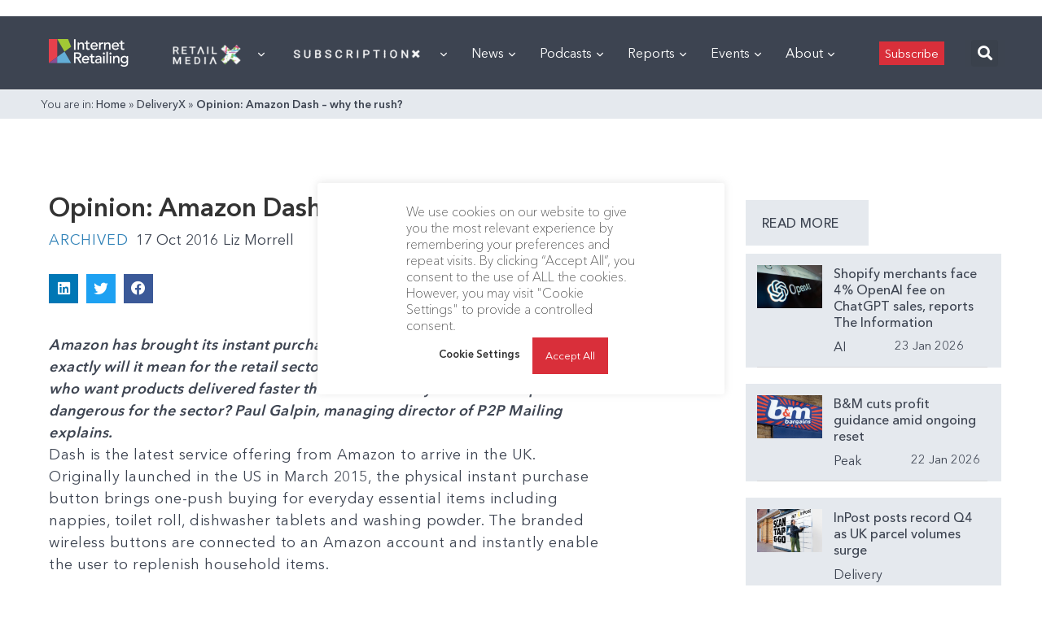

--- FILE ---
content_type: text/html; charset=UTF-8
request_url: https://internetretailing.net/amazon-dash-rush/
body_size: 72941
content:
<!doctype html>
<html lang="en">
<head>
	<meta charset="UTF-8">
	<meta name="viewport" content="width=device-width, user-scalable=no, initial-scale=1.0, maximum-scale=1.0, minimum-scale=1.0">
	<meta http-equiv="X-UA-Compatible" content="ie=edge">

    <link rel="preload" href="https://internetretailing.net/wp-content/themes/internet-retailing/static/fonts/AvenirNextCyr-Thin.woff" as="font" crossorigin>
    <link rel="preload" href="https://internetretailing.net/wp-content/themes/internet-retailing/static/fonts/AvenirNextCyr-Regular.woff" as="font" crossorigin>
    <link rel="preload" href="https://internetretailing.net/wp-content/themes/internet-retailing/static/fonts/AvenirNextCyr-Medium.woff" as="font" crossorigin>
    <link rel="preload" href="https://internetretailing.net/wp-content/themes/internet-retailing/static/fonts/AvenirNextCyr-Demi.woff" as="font" crossorigin>
    <link rel="preload" href="https://internetretailing.net/wp-content/themes/internet-retailing/static/fonts/AvenirNextCyr-Bold.woff" as="font" crossorigin>

    <style>
		@font-face {
			font-family: 'Avenir Next';
			font-style: normal;
			font-weight: 300;
			font-display: swap;
			src: url(https://internetretailing.net/wp-content/themes/internet-retailing/static/fonts/AvenirNextCyr-Thin.woff) format('woff');
			unicode-range: U+0000-00FF, U+0131, U+0152-0153, U+02BB-02BC, U+02C6, U+02DA, U+02DC, U+2000-206F, U+2074, U+20AC, U+2122, U+2191, U+2193, U+2212, U+2215, U+FEFF, U+FFFD;
		}
		@font-face {
			font-family: 'Avenir Next';
			font-style: normal;
			font-weight: 400;
			font-display: swap;
			src: url(https://internetretailing.net/wp-content/themes/internet-retailing/static/fonts/AvenirNextCyr-Regular.woff) format('woff');
			unicode-range: U+0000-00FF, U+0131, U+0152-0153, U+02BB-02BC, U+02C6, U+02DA, U+02DC, U+2000-206F, U+2074, U+20AC, U+2122, U+2191, U+2193, U+2212, U+2215, U+FEFF, U+FFFD;
		}
		@font-face {
			font-family: 'Avenir Next';
			font-style: normal;
			font-weight: 600;
			font-display: swap;
			src: url(https://internetretailing.net/wp-content/themes/internet-retailing/static/fonts/AvenirNextCyr-Medium.woff) format('woff');
			unicode-range: U+0000-00FF, U+0131, U+0152-0153, U+02BB-02BC, U+02C6, U+02DA, U+02DC, U+2000-206F, U+2074, U+20AC, U+2122, U+2191, U+2193, U+2212, U+2215, U+FEFF, U+FFFD;
		}
		@font-face {
			font-family: 'Avenir Next';
			font-style: normal;
			font-weight: 700;
			font-display: swap;
			src: url(https://internetretailing.net/wp-content/themes/internet-retailing/static/fonts/AvenirNextCyr-Demi.woff) format('woff');
			unicode-range: U+0000-00FF, U+0131, U+0152-0153, U+02BB-02BC, U+02C6, U+02DA, U+02DC, U+2000-206F, U+2074, U+20AC, U+2122, U+2191, U+2193, U+2212, U+2215, U+FEFF, U+FFFD;
		}
		@font-face {
			font-family: 'Avenir Next';
			font-style: normal;
			font-weight: 900;
			font-display: swap;
			src: url(https://internetretailing.net/wp-content/themes/internet-retailing/static/fonts/AvenirNextCyr-Bold.woff) format('woff');
			unicode-range: U+0000-00FF, U+0131, U+0152-0153, U+02BB-02BC, U+02C6, U+02DA, U+02DC, U+2000-206F, U+2074, U+20AC, U+2122, U+2191, U+2193, U+2212, U+2215, U+FEFF, U+FFFD;
		}
    </style>

	<meta name='robots' content='index, follow, max-image-preview:large, max-snippet:-1, max-video-preview:-1' />
	<style>img:is([sizes="auto" i], [sizes^="auto," i]) { contain-intrinsic-size: 3000px 1500px }</style>
	
	<!-- This site is optimized with the Yoast SEO plugin v21.6 - https://yoast.com/wordpress/plugins/seo/ -->
	<title>Opinion: Amazon Dash - why the rush? - InternetRetailing</title>
	<meta property="og:locale" content="en_GB" />
	<meta property="og:type" content="article" />
	<meta property="og:title" content="Opinion: Amazon Dash - why the rush? - InternetRetailing" />
	<meta property="og:description" content="Amazon has brought its instant purchase button Dash to the UK but what exactly will it mean for the retail sector and, more importantly, for customers who want products delivered faster than ever and why could it even prove dangerous for the sector? Paul Galpin, managing director of P2P Mailing explains. Dash is the latest [&hellip;]" />
	<meta property="og:url" content="https://internetretailing.net/amazon-dash-rush/" />
	<meta property="og:site_name" content="InternetRetailing" />
	<meta property="article:publisher" content="https://www.facebook.com/InternetRetailing-6733489270/" />
	<meta property="article:published_time" content="2016-10-16T23:00:00+00:00" />
	<meta name="author" content="Liz Morrell" />
	<meta name="twitter:card" content="summary_large_image" />
	<meta name="twitter:creator" content="@etail" />
	<meta name="twitter:site" content="@etail" />
	<meta name="twitter:label1" content="Written by" />
	<meta name="twitter:data1" content="Liz Morrell" />
	<meta name="twitter:label2" content="Estimated reading time" />
	<meta name="twitter:data2" content="4 minutes" />
	<script type="application/ld+json" class="yoast-schema-graph">{"@context":"https://schema.org","@graph":[{"@type":"Article","@id":"https://internetretailing.net/amazon-dash-rush/#article","isPartOf":{"@id":"https://internetretailing.net/amazon-dash-rush/"},"author":{"name":"Liz Morrell","@id":"https://internetretailing.net/#/schema/person/ead22a7d67961e70fd9497d9c138c46d"},"headline":"Opinion: Amazon Dash &#8211; why the rush?","datePublished":"2016-10-16T23:00:00+00:00","dateModified":"2016-10-16T23:00:00+00:00","mainEntityOfPage":{"@id":"https://internetretailing.net/amazon-dash-rush/"},"wordCount":730,"publisher":{"@id":"https://internetretailing.net/#organization"},"keywords":["Amazon Dash","Delivery","demand","Supplier"],"articleSection":["Archived"],"inLanguage":"en-GB"},{"@type":"WebPage","@id":"https://internetretailing.net/amazon-dash-rush/","url":"https://internetretailing.net/amazon-dash-rush/","name":"Opinion: Amazon Dash - why the rush? - InternetRetailing","isPartOf":{"@id":"https://internetretailing.net/#website"},"datePublished":"2016-10-16T23:00:00+00:00","dateModified":"2016-10-16T23:00:00+00:00","breadcrumb":{"@id":"https://internetretailing.net/amazon-dash-rush/#breadcrumb"},"inLanguage":"en-GB","potentialAction":[{"@type":"ReadAction","target":["https://internetretailing.net/amazon-dash-rush/"]}]},{"@type":"BreadcrumbList","@id":"https://internetretailing.net/amazon-dash-rush/#breadcrumb","itemListElement":[{"@type":"ListItem","position":1,"name":"Home","item":"https://internetretailing.net/"},{"@type":"ListItem","position":2,"name":"DeliveryX","item":"https://internetretailing.net/category/deliveryx/"},{"@type":"ListItem","position":3,"name":"Opinion: Amazon Dash &#8211; why the rush?"}]},{"@type":"WebSite","@id":"https://internetretailing.net/#website","url":"https://internetretailing.net/","name":"InternetRetailing - research, analysis and insight on the top retailers, brands and D2C players","description":"portal and research source for European ecommerce and multichannel retail","publisher":{"@id":"https://internetretailing.net/#organization"},"potentialAction":[{"@type":"SearchAction","target":{"@type":"EntryPoint","urlTemplate":"https://internetretailing.net/?s={search_term_string}"},"query-input":"required name=search_term_string"}],"inLanguage":"en-GB"},{"@type":"Organization","@id":"https://internetretailing.net/#organization","name":"InternetRetailing","url":"https://internetretailing.net/","logo":{"@type":"ImageObject","inLanguage":"en-GB","@id":"https://internetretailing.net/#/schema/logo/image/","url":"https://internetretailing.net/wp-content/uploads/2022/02/17IRsubFooterIRLogo.png","contentUrl":"https://internetretailing.net/wp-content/uploads/2022/02/17IRsubFooterIRLogo.png","width":129,"height":55,"caption":"InternetRetailing"},"image":{"@id":"https://internetretailing.net/#/schema/logo/image/"},"sameAs":["https://www.facebook.com/InternetRetailing-6733489270/","https://twitter.com/etail","https://www.linkedin.com/company/internet-retailing/mycompany/"]},{"@type":"Person","@id":"https://internetretailing.net/#/schema/person/ead22a7d67961e70fd9497d9c138c46d","name":"Liz Morrell","image":{"@type":"ImageObject","inLanguage":"en-GB","@id":"https://internetretailing.net/#/schema/person/image/","url":"https://secure.gravatar.com/avatar/73a5ecf2ab72ee63d46b84a04b61b58a?s=96&d=mm&r=g","contentUrl":"https://secure.gravatar.com/avatar/73a5ecf2ab72ee63d46b84a04b61b58a?s=96&d=mm&r=g","caption":"Liz Morrell"},"url":"https://internetretailing.net/author/liz-morrell/"}]}</script>
	<!-- / Yoast SEO plugin. -->


<link rel='dns-prefetch' href='//js.surecart.com' />
<link rel='stylesheet' id='dce-dynamic-visibility-style-css' href='https://internetretailing.net/wp-content/plugins/dynamic-visibility-for-elementor/assets/css/dynamic-visibility.css?ver=5.0.16' type='text/css' media='all' />
<link rel='stylesheet' id='wp-block-library-css' href='https://internetretailing.net/wp-includes/css/dist/block-library/style.min.css?ver=6.7.4' type='text/css' media='all' />
<link rel='stylesheet' id='surecart-themes-default-css' href='https://internetretailing.net/wp-content/plugins/surecart/dist/components/surecart/surecart.css?ver=1744215834' type='text/css' media='all' />
<style id='surecart-themes-default-inline-css' type='text/css'>
@-webkit-keyframes sheen{0%{background-position:200% 0}to{background-position:-200% 0}}@keyframes sheen{0%{background-position:200% 0}to{background-position:-200% 0}}sc-form{display:block}sc-form>:not(:last-child){margin-bottom:var(--sc-form-row-spacing,.75em)}sc-form>:not(:last-child).wp-block-spacer{margin-bottom:0}sc-customer-email:not(.hydrated),sc-customer-email:not(:defined),sc-customer-name:not(.hydrated),sc-customer-name:not(:defined),sc-input:not(.hydrated),sc-input:not(:defined){-webkit-animation:sheen 3s ease-in-out infinite;animation:sheen 3s ease-in-out infinite;background:-webkit-gradient(linear,right top,left top,from(rgba(75,85,99,.2)),color-stop(rgba(75,85,99,.1)),color-stop(rgba(75,85,99,.1)),to(rgba(75,85,99,.2)));background:-o-linear-gradient(right,rgba(75,85,99,.2),rgba(75,85,99,.1),rgba(75,85,99,.1),rgba(75,85,99,.2));background:linear-gradient(270deg,rgba(75,85,99,.2),rgba(75,85,99,.1),rgba(75,85,99,.1),rgba(75,85,99,.2));background-size:400% 100%;border-radius:var(--sc-input-border-radius-medium);display:block;height:var(--sc-input-height-medium)}sc-button:not(.hydrated),sc-button:not(:defined),sc-order-submit:not(.hydrated),sc-order-submit:not(:defined){-webkit-animation:sheen 3s ease-in-out infinite;animation:sheen 3s ease-in-out infinite;background:-webkit-gradient(linear,right top,left top,from(rgba(75,85,99,.2)),color-stop(rgba(75,85,99,.1)),color-stop(rgba(75,85,99,.1)),to(rgba(75,85,99,.2)));background:-o-linear-gradient(right,rgba(75,85,99,.2),rgba(75,85,99,.1),rgba(75,85,99,.1),rgba(75,85,99,.2));background:linear-gradient(270deg,rgba(75,85,99,.2),rgba(75,85,99,.1),rgba(75,85,99,.1),rgba(75,85,99,.2));background-size:400% 100%;border-radius:var(--sc-input-border-radius-medium);color:transparent;display:block;height:var(--sc-input-height-large);text-align:center;width:auto}sc-order-summary:not(.hydrated),sc-order-summary:not(:defined){-webkit-animation:sheen 3s ease-in-out infinite;animation:sheen 3s ease-in-out infinite;background:-webkit-gradient(linear,right top,left top,from(rgba(75,85,99,.2)),color-stop(rgba(75,85,99,.1)),color-stop(rgba(75,85,99,.1)),to(rgba(75,85,99,.2)));background:-o-linear-gradient(right,rgba(75,85,99,.2),rgba(75,85,99,.1),rgba(75,85,99,.1),rgba(75,85,99,.2));background:linear-gradient(270deg,rgba(75,85,99,.2),rgba(75,85,99,.1),rgba(75,85,99,.1),rgba(75,85,99,.2));background-size:400% 100%;border-radius:var(--sc-input-border-radius-medium);color:transparent;display:block;height:var(--sc-input-height-large);text-align:center;width:auto}sc-tab-group:not(.hydrated),sc-tab-group:not(:defined),sc-tab:not(.hydrated),sc-tab:not(:defined){visibility:hidden}sc-column:not(.hydrated),sc-column:not(:defined){opacity:0;visibility:hidden}sc-columns{-webkit-box-align:initial!important;-ms-flex-align:initial!important;align-items:normal!important;-webkit-box-sizing:border-box;box-sizing:border-box;display:-webkit-box;display:-ms-flexbox;display:flex;-ms-flex-wrap:wrap!important;flex-wrap:wrap!important;gap:var(--sc-column-spacing,var(--sc-spacing-xxxx-large));margin-left:auto;margin-right:auto;width:100%}@media(min-width:782px){sc-columns{-ms-flex-wrap:nowrap!important;flex-wrap:nowrap!important}}sc-columns.are-vertically-aligned-top{-webkit-box-align:start;-ms-flex-align:start;align-items:flex-start}sc-columns.are-vertically-aligned-center{-webkit-box-align:center;-ms-flex-align:center;align-items:center}sc-columns.are-vertically-aligned-bottom{-webkit-box-align:end;-ms-flex-align:end;align-items:flex-end}@media(max-width:781px){sc-columns:not(.is-not-stacked-on-mobile).is-full-height>sc-column{padding:30px!important}sc-columns:not(.is-not-stacked-on-mobile)>sc-column{-ms-flex-preferred-size:100%!important;flex-basis:100%!important}}@media(min-width:782px){sc-columns:not(.is-not-stacked-on-mobile)>sc-column{-ms-flex-preferred-size:0;-webkit-box-flex:1;-ms-flex-positive:1;flex-basis:0;flex-grow:1}sc-columns:not(.is-not-stacked-on-mobile)>sc-column[style*=flex-basis]{-webkit-box-flex:0;-ms-flex-positive:0;flex-grow:0}}sc-columns.is-not-stacked-on-mobile{-ms-flex-wrap:nowrap!important;flex-wrap:nowrap!important}sc-columns.is-not-stacked-on-mobile>sc-column{-ms-flex-preferred-size:0;-webkit-box-flex:1;-ms-flex-positive:1;flex-basis:0;flex-grow:1}sc-columns.is-not-stacked-on-mobile>sc-column[style*=flex-basis]{-webkit-box-flex:0;-ms-flex-positive:0;flex-grow:0}sc-column{-webkit-box-flex:1;-ms-flex-positive:1;display:block;flex-grow:1;min-width:0;overflow-wrap:break-word;word-break:break-word}sc-column.is-vertically-aligned-top{-ms-flex-item-align:start;align-self:flex-start}sc-column.is-vertically-aligned-center{-ms-flex-item-align:center;-ms-grid-row-align:center;align-self:center}sc-column.is-vertically-aligned-bottom{-ms-flex-item-align:end;align-self:flex-end}sc-column.is-vertically-aligned-bottom,sc-column.is-vertically-aligned-center,sc-column.is-vertically-aligned-top{width:100%}@media(min-width:782px){sc-column.is-sticky{-ms-flex-item-align:start;align-self:flex-start;position:sticky!important;top:0}}sc-column>:not(.wp-block-spacer):not(:last-child):not(.is-empty):not(style){margin-bottom:var(--sc-form-row-spacing,.75em)}sc-column>:not(.wp-block-spacer):not(:last-child):not(.is-empty):not(style):not(.is-layout-flex){display:block}.hydrated{visibility:inherit}
:root {--sc-color-primary-500: #0cad99;--sc-focus-ring-color-primary: #0cad99;--sc-input-border-color-focus: #0cad99;--sc-color-gray-900: #000;--sc-color-primary-text: #ffffff;}
@-webkit-keyframes sheen{0%{background-position:200% 0}to{background-position:-200% 0}}@keyframes sheen{0%{background-position:200% 0}to{background-position:-200% 0}}sc-form{display:block}sc-form>:not(:last-child){margin-bottom:var(--sc-form-row-spacing,.75em)}sc-form>:not(:last-child).wp-block-spacer{margin-bottom:0}sc-customer-email:not(.hydrated),sc-customer-email:not(:defined),sc-customer-name:not(.hydrated),sc-customer-name:not(:defined),sc-input:not(.hydrated),sc-input:not(:defined){-webkit-animation:sheen 3s ease-in-out infinite;animation:sheen 3s ease-in-out infinite;background:-webkit-gradient(linear,right top,left top,from(rgba(75,85,99,.2)),color-stop(rgba(75,85,99,.1)),color-stop(rgba(75,85,99,.1)),to(rgba(75,85,99,.2)));background:-o-linear-gradient(right,rgba(75,85,99,.2),rgba(75,85,99,.1),rgba(75,85,99,.1),rgba(75,85,99,.2));background:linear-gradient(270deg,rgba(75,85,99,.2),rgba(75,85,99,.1),rgba(75,85,99,.1),rgba(75,85,99,.2));background-size:400% 100%;border-radius:var(--sc-input-border-radius-medium);display:block;height:var(--sc-input-height-medium)}sc-button:not(.hydrated),sc-button:not(:defined),sc-order-submit:not(.hydrated),sc-order-submit:not(:defined){-webkit-animation:sheen 3s ease-in-out infinite;animation:sheen 3s ease-in-out infinite;background:-webkit-gradient(linear,right top,left top,from(rgba(75,85,99,.2)),color-stop(rgba(75,85,99,.1)),color-stop(rgba(75,85,99,.1)),to(rgba(75,85,99,.2)));background:-o-linear-gradient(right,rgba(75,85,99,.2),rgba(75,85,99,.1),rgba(75,85,99,.1),rgba(75,85,99,.2));background:linear-gradient(270deg,rgba(75,85,99,.2),rgba(75,85,99,.1),rgba(75,85,99,.1),rgba(75,85,99,.2));background-size:400% 100%;border-radius:var(--sc-input-border-radius-medium);color:transparent;display:block;height:var(--sc-input-height-large);text-align:center;width:auto}sc-order-summary:not(.hydrated),sc-order-summary:not(:defined){-webkit-animation:sheen 3s ease-in-out infinite;animation:sheen 3s ease-in-out infinite;background:-webkit-gradient(linear,right top,left top,from(rgba(75,85,99,.2)),color-stop(rgba(75,85,99,.1)),color-stop(rgba(75,85,99,.1)),to(rgba(75,85,99,.2)));background:-o-linear-gradient(right,rgba(75,85,99,.2),rgba(75,85,99,.1),rgba(75,85,99,.1),rgba(75,85,99,.2));background:linear-gradient(270deg,rgba(75,85,99,.2),rgba(75,85,99,.1),rgba(75,85,99,.1),rgba(75,85,99,.2));background-size:400% 100%;border-radius:var(--sc-input-border-radius-medium);color:transparent;display:block;height:var(--sc-input-height-large);text-align:center;width:auto}sc-tab-group:not(.hydrated),sc-tab-group:not(:defined),sc-tab:not(.hydrated),sc-tab:not(:defined){visibility:hidden}sc-column:not(.hydrated),sc-column:not(:defined){opacity:0;visibility:hidden}sc-columns{-webkit-box-align:initial!important;-ms-flex-align:initial!important;align-items:normal!important;-webkit-box-sizing:border-box;box-sizing:border-box;display:-webkit-box;display:-ms-flexbox;display:flex;-ms-flex-wrap:wrap!important;flex-wrap:wrap!important;gap:var(--sc-column-spacing,var(--sc-spacing-xxxx-large));margin-left:auto;margin-right:auto;width:100%}@media(min-width:782px){sc-columns{-ms-flex-wrap:nowrap!important;flex-wrap:nowrap!important}}sc-columns.are-vertically-aligned-top{-webkit-box-align:start;-ms-flex-align:start;align-items:flex-start}sc-columns.are-vertically-aligned-center{-webkit-box-align:center;-ms-flex-align:center;align-items:center}sc-columns.are-vertically-aligned-bottom{-webkit-box-align:end;-ms-flex-align:end;align-items:flex-end}@media(max-width:781px){sc-columns:not(.is-not-stacked-on-mobile).is-full-height>sc-column{padding:30px!important}sc-columns:not(.is-not-stacked-on-mobile)>sc-column{-ms-flex-preferred-size:100%!important;flex-basis:100%!important}}@media(min-width:782px){sc-columns:not(.is-not-stacked-on-mobile)>sc-column{-ms-flex-preferred-size:0;-webkit-box-flex:1;-ms-flex-positive:1;flex-basis:0;flex-grow:1}sc-columns:not(.is-not-stacked-on-mobile)>sc-column[style*=flex-basis]{-webkit-box-flex:0;-ms-flex-positive:0;flex-grow:0}}sc-columns.is-not-stacked-on-mobile{-ms-flex-wrap:nowrap!important;flex-wrap:nowrap!important}sc-columns.is-not-stacked-on-mobile>sc-column{-ms-flex-preferred-size:0;-webkit-box-flex:1;-ms-flex-positive:1;flex-basis:0;flex-grow:1}sc-columns.is-not-stacked-on-mobile>sc-column[style*=flex-basis]{-webkit-box-flex:0;-ms-flex-positive:0;flex-grow:0}sc-column{-webkit-box-flex:1;-ms-flex-positive:1;display:block;flex-grow:1;min-width:0;overflow-wrap:break-word;word-break:break-word}sc-column.is-vertically-aligned-top{-ms-flex-item-align:start;align-self:flex-start}sc-column.is-vertically-aligned-center{-ms-flex-item-align:center;-ms-grid-row-align:center;align-self:center}sc-column.is-vertically-aligned-bottom{-ms-flex-item-align:end;align-self:flex-end}sc-column.is-vertically-aligned-bottom,sc-column.is-vertically-aligned-center,sc-column.is-vertically-aligned-top{width:100%}@media(min-width:782px){sc-column.is-sticky{-ms-flex-item-align:start;align-self:flex-start;position:sticky!important;top:0}}sc-column>:not(.wp-block-spacer):not(:last-child):not(.is-empty):not(style){margin-bottom:var(--sc-form-row-spacing,.75em)}sc-column>:not(.wp-block-spacer):not(:last-child):not(.is-empty):not(style):not(.is-layout-flex){display:block}.hydrated{visibility:inherit}
:root {--sc-color-primary-500: #0cad99;--sc-focus-ring-color-primary: #0cad99;--sc-input-border-color-focus: #0cad99;--sc-color-gray-900: #000;--sc-color-primary-text: #ffffff;}
</style>
<style id='surecart-collapsible-row-style-inline-css' type='text/css'>
sc-toggle.sc-collapsible-row {
  --sc-toggle-header-padding: var(--sc-toggle-padding) 0;
  --sc-toggle-content-padding: 0;
  --sc-toggle-background-color: transparent;
  width: 100%;
  border-top: solid var(--sc-input-border-width) var(--sc-input-border-color);
}
.wp-block-surecart-collapsible-row {
  margin-bottom: 0 !important;
}
sc-toggle.sc-collapsible-row::part(body) {
  border-top: 0;
}

</style>
<style id='surecart-columns-style-inline-css' type='text/css'>
.wp-block-surecart-columns {
	width: 100%;
	display: flex;
	box-sizing: border-box;
	gap: var(--sc-column-spacing, var(--sc-spacing-xxxx-large));
	margin-left: auto;
	margin-right: auto;
	flex-wrap: wrap !important;
	align-items: initial !important;
}
.wp-block-surecart-columns.are-vertically-aligned-top {
	align-items: flex-start;
}
.wp-block-surecart-columns.are-vertically-aligned-center {
	align-items: center;
}
.wp-block-surecart-columns.are-vertically-aligned-bottom {
	align-items: flex-end;
}
.wp-block-surecart-columns:not(.is-not-stacked-on-mobile)
	> .wp-block-surecart-column {
	max-width: none;
}
@media (max-width: 781px) {
	.wp-block-surecart-columns:not(.is-not-stacked-on-mobile)
		> .wp-block-surecart-column {
		flex-basis: 100% !important;
	}
	.wp-block-surecart-columns.is-reversed-on-mobile {
		flex-direction: column-reverse;
	}
	.wp-block-surecart-columns:not(.is-not-stacked-on-mobile).is-full-height
		> .wp-block-surecart-column {
		padding: 30px !important;
	}
}
@media (min-width: 782px) {
	.wp-block-surecart-columns {
		flex-wrap: nowrap !important;
	}
	.wp-block-surecart-columns.is-full-height {
		min-height: 100vh !important;
	}
	.wp-block-surecart-columns:not(.is-not-stacked-on-mobile)
		> .wp-block-surecart-column {
		flex-basis: 0;
		flex-grow: 1;
	}
	.wp-block-surecart-columns:not(.is-not-stacked-on-mobile)
		> .wp-block-surecart-column[style*='flex-basis'] {
		flex-grow: 0;
	}
	.wp-block-surecart-column.is-sticky {
		position: sticky !important;
		align-self: flex-start;
		top: 0;
	}
	.wp-block-surecart-column.is-layout-constrained
		> :where(:not(.alignleft):not(.alignright):not(.alignfull)) {
		max-width: var(--sc-column-content-width) !important;
	}
	.wp-block-surecart-column.is-layout-constrained.is-horizontally-aligned-right
		> :where(:not(.alignleft):not(.alignright):not(.alignfull)) {
		margin-left: auto !important;
		margin-right: 0 !important;
	}
	.wp-block-surecart-column.is-layout-constrained.is-horizontally-aligned-left
		> :where(:not(.alignleft):not(.alignright):not(.alignfull)) {
		margin-right: auto !important;
		margin-left: 0 !important;
	}
}
.wp-block-surecart-columns.is-not-stacked-on-mobile {
	flex-wrap: nowrap !important;
}
.wp-block-surecart-columns.is-not-stacked-on-mobile
	> .wp-block-surecart-column {
	flex-basis: 0;
	flex-grow: 1;
}
.wp-block-surecart-columns.is-not-stacked-on-mobile
	> .wp-block-surecart-column[style*='flex-basis'] {
	flex-grow: 0;
}
:where(.wp-block-surecart-columns.has-background) {
	padding: 0 !important;
}
.wp-block-surecart-column {
	flex-grow: 1;
	min-width: 0;
	overflow-wrap: break-word;
	word-break: break-word;
}
.wp-block-surecart-column.is-vertically-aligned-top {
	align-self: flex-start;
}
.wp-block-surecart-column.is-vertically-aligned-center {
	align-self: center;
}
.wp-block-surecart-column.is-vertically-aligned-bottom {
	align-self: flex-end;
}
.wp-block-surecart-column.is-vertically-aligned-bottom,
.wp-block-surecart-column.is-vertically-aligned-center,
.wp-block-surecart-column.is-vertically-aligned-top {
	width: 100%;
}
.wp-block-surecart-column
	> :not(.wp-block-spacer):not(:last-child):not(.is-empty):not(style) {
	margin-bottom: var(--sc-form-row-spacing, 0.75em);
}

</style>
<style id='surecart-product-donation-style-inline-css' type='text/css'>
.wp-block-surecart-product-donation > *:not(:last-child) {
  margin-bottom: var(--sc-form-row-spacing, 0.75em);
}

</style>
<style id='surecart-product-donation-amounts-style-inline-css' type='text/css'>
sc-product-donation-custom-amount {
  --sc-choice-padding-top: 0.5em;
  --sc-choice-padding-bottom: 0.5em;
  --sc-choice-padding-left: 0.5em;
  --sc-choice-padding-right: 0.5em;
}

</style>
<style id='surecart-product-donation-amount-style-inline-css' type='text/css'>
sc-product-donation-choices sc-choice-container::part(base) {
	display: flex;
	align-items: center;
	justify-content: center;
}
sc-product-donation-choices sc-choice-container::part(content) {
	width: 100%;
	text-align: center;
}
.wp-block-surecart-product-donation-amount,
.wp-block-surecart-product-donation-amount > sc-choice-container {
	width: 100%;
	display: flex;
}
sc-product-donation-choices .block-list-appender.wp-block {
	width: 100%;
	display: flex;
	position: relative;
}
sc-product-donation-choices .block-list-appender.wp-block > .block-editor-inserter {
	width: 100%;
}

sc-product-donation-custom-amount sc-choice-container sc-form sc-price-input sc-button {
	margin: 5px;
}

sc-product-donation-custom-amount sc-choice-container sc-form sc-price-input::part(base) {
	height: auto;
}

sc-product-donation-custom-amount sc-choice-container sc-form sc-price-input:part(suffix) {
	--sc-input-spacing-medium: 5px;
}
sc-product-donation-amount-choice {
	width: 100%;
	text-align: center;
}

/** Prevent flash of unstyled content */
sc-product-donation-amount-choice {
  visibility: hidden;
}

</style>
<style id='surecart-product-price-style-inline-css' type='text/css'>
sc-product-price:not(.hydrated) {
	display: block;
	contain: strict;
	content-visibility: hidden;
	contain-intrinsic-height: 45px;
  background: linear-gradient(
		270deg,
		rgba(75, 85, 99, 0.2),
		rgba(75, 85, 99, 0.1),
		rgba(75, 85, 99, 0.1),
		rgba(75, 85, 99, 0.2)
	);
	background-size: 400% 100%;
	background-size: 400% 100%;
	animation: sheen 3s ease-in-out infinite;
}

</style>
<style id='surecart-product-price-choices-style-inline-css' type='text/css'>
sc-product-price-choices:not(.hydrated) {
	/** This is where the intrinsic sizing is set. Once hydrated, the component authors CSS can take over.  **/
	display: block;
	contain: strict;
	content-visibility: hidden;
	contain-intrinsic-height: 100px;
  background: linear-gradient(
		270deg,
		rgba(75, 85, 99, 0.2),
		rgba(75, 85, 99, 0.1),
		rgba(75, 85, 99, 0.1),
		rgba(75, 85, 99, 0.2)
	);
	background-size: 400% 100%;
	background-size: 400% 100%;
	animation: sheen 3s ease-in-out infinite;
}

</style>
<style id='surecart-product-media-style-inline-css' type='text/css'>
.wp-block-surecart-product-media img {
	height: auto;
	max-width: 100%;
}

</style>
<style id='surecart-product-quantity-style-inline-css' type='text/css'>
sc-product-quantity:not(.hydrated) {
	display: block;
	contain: strict;
	content-visibility: hidden;
	contain-intrinsic-height: 65px;
  background: linear-gradient(
		270deg,
		rgba(75, 85, 99, 0.2),
		rgba(75, 85, 99, 0.1),
		rgba(75, 85, 99, 0.1),
		rgba(75, 85, 99, 0.2)
	);
	background-size: 400% 100%;
	background-size: 400% 100%;
	animation: sheen 3s ease-in-out infinite;
}

</style>
<link rel='stylesheet' id='surecart-product-buy-button-style-css' href='https://internetretailing.net/wp-content/plugins/surecart/packages/blocks/Blocks/Product/BuyButton/style.css?ver=6.7.4' type='text/css' media='all' />
<style id='surecart-product-buy-buttons-style-inline-css' type='text/css'>

.wp-block-buttons.is-vertical {
	 flex-direction: column;
}
 .wp-block-buttons.is-vertical > .wp-block-button:last-child {
	 margin-bottom: 0;
}
 .wp-block-buttons > .wp-block-button {
	 display: inline-block;
	 margin: 0;
}
 .wp-block-buttons.is-content-justification-left {
	 justify-content: flex-start;
}
 .wp-block-buttons.is-content-justification-left.is-vertical {
	 align-items: flex-start;
}
 .wp-block-buttons.is-content-justification-center {
	 justify-content: center;
}
 .wp-block-buttons.is-content-justification-center.is-vertical {
	 align-items: center;
}
 .wp-block-buttons.is-content-justification-right {
	 justify-content: flex-end;
}
 .wp-block-buttons.is-content-justification-right.is-vertical {
	 align-items: flex-end;
}
 .wp-block-buttons.is-content-justification-space-between {
	 justify-content: space-between;
}
 .wp-block-buttons.aligncenter {
	 text-align: center;
}
 .wp-block-buttons self:not(.is-content-justification-space-between, .is-content-justification-right, .is-content-justification-left, .is-content-justification-center).wp-block-button.aligncenter {
	/* stylelint-enable indentation */
	 margin-left: auto;
	 margin-right: auto;
	 width: 100%;
}
 .wp-block-buttons[style*='text-decoration'] .wp-block-button, .wp-block-buttons[style*='text-decoration'] .wp-block-button__link {
	 text-decoration: inherit;
}
 .wp-block-buttons.has-custom-font-size .wp-block-button__link {
	 font-size: inherit;
}
 .wp-block-button.aligncenter {
	 text-align: center;
}

</style>
<style id='surecart-product-collection-badges-style-inline-css' type='text/css'>
.wp-block-surecart-product-collection-badges.is-layout-flex {
	gap: 3px;
}

.sc-product-collection-badge {
	display: inline-flex;
	align-items: center;
	border: none;
	line-height: 1;
	white-space: nowrap;
	user-select: none;
	cursor: pointer;
	font-weight: var(--sc-font-weight-bold);
	font-size: var(--sc-font-size-small);
	font-style: normal;
	border-radius: var(--sc-input-border-radius-medium);
	padding: var(--sc-spacing-x-small);
	line-height: 0.8;
	background-color: var(
		--sc-tag-default-background-color,
		var(--sc-color-gray-100)
	);
	color: var(--sc-tag-default-color, var(--sc-color-gray-700));
	border-style: solid;
	border-color: transparent;
	text-decoration: none;
}

.sc-product-collection-badge:hover,
.sc-product-collection-badge:active,
.sc-product-collection-badge:visited {
	color: var(--sc-tag-default-color, var(--sc-color-gray-700));
	text-decoration: none;
}

</style>
<style id='surecart-product-collection-image-style-inline-css' type='text/css'>
.wp-block-surecart-product-collection-image,
.wp-block-surecart-product-collection-image img {
	height: auto;
	max-width: 100%;
}

</style>
<style id='surecart-upsell-countdown-timer-style-inline-css' type='text/css'>
.sc-countdown-timer {
	display: flex;
	justify-content: center;
}
.sc-countdown-timer.aligncenter {
	text-align: center;
}
.sc-countdown-timer.alignright {
	/*rtl:ignore*/
	text-align: right;
}
:where(.sc-countdown-timer) {
	box-shadow: none;
	text-decoration: none;
	border-radius: 9999px;
	padding: calc(0.667em + 2px) calc(1.333em + 2px);
}
.sc-countdown-timer.has-custom-width {
	max-width: none;
	width: 100%;
}
.sc-countdown-timer__width-100 .sc-upsell-countdown-timer {
	width: 100%;
	flex-basis: 100%;
}
.sc-countdown-timer__width-25 .sc-upsell-countdown-timer{
	width: 25% !important;
}
.sc-countdown-timer__width-50 .sc-upsell-countdown-timer{
	width: 50% !important;
}
.sc-countdown-timer__width-75 .sc-upsell-countdown-timer{
	width: 75% !important;
}
.sc-countdown-timer.is-style-squared {
	border-radius: 0;
}
.sc-countdown-timer.no-border-radius {
	border-radius: 0 !important;
}
.sc-countdown-timer.is-style-outline > .sc-countdown-timer,
.sc-countdown-timer.is-style-outline {
	border: 2px solid currentColor;
	padding: 0.667em 1.333em;
}
.sc-countdown-timer.is-style-outline > .sc-countdown-timer:not(.has-text-color),
.sc-countdown-timer.is-style-outline:not(.has-text-color) {
	color: currentColor;
}
.sc-countdown-timer.is-style-outline > .sc-countdown-timer:not(.has-background),
.sc-countdown-timer.is-style-outline:not(.has-background) {
	background-color: transparent;
	background-image: none;
}
.sc-countdown-timer:where(.has-border-color) {
	border-width: initial;
}
.sc-countdown-timer:where([style*='border-top-color']) {
	border-top-width: initial;
}
.sc-countdown-timer:where([style*='border-right-color']) {
	border-right-width: initial;
}
.sc-countdown-timer:where([style*='border-bottom-color']) {
	border-bottom-width: initial;
}
.sc-countdown-timer:where([style*='border-left-color']) {
	border-left-width: initial;
}
.sc-countdown-timer:where([style*='border-style']) {
	border-width: initial;
}
.sc-countdown-timer:where([style*='border-top-style']) {
	border-top-width: initial;
}
.sc-countdown-timer:where([style*='border-right-style']) {
	border-right-width: initial;
}
.sc-countdown-timer:where([style*='border-bottom-style']) {
	border-bottom-width: initial;
}
.sc-countdown-timer:where([style*='border-left-style']) {
	border-left-width: initial;
}

</style>
<style id='surecart-upsell-submit-style-inline-css' type='text/css'>
.sc-block-button__link {
  cursor: pointer;
  display: inline-block;
  text-align: center;
  word-break: break-word;
  box-sizing: border-box !important;
  width: 100%;
}
.sc-block-button__link.aligncenter {
  text-align: center;
}
.sc-block-button__link.alignright {
 /*rtl:ignore*/
  text-align: right;
}
:where(.sc-block-button__link) {
  box-shadow: none;
  text-decoration: none;
  border-radius: 9999px;
  padding: calc(0.667em + 2px) calc(1.333em + 2px);
}
.sc-block-button[style*="text-decoration"] .sc-block-button__link {
  text-decoration: inherit;
}
.sc-block-buttons > .sc-block-button.has-custom-width {
  max-width: none;
}
.sc-block-button.has-custom-width .sc-block-button__link {
  width: 100%;
}
.sc-block-buttons > .sc-block-button.has-custom-font-size .sc-block-button__link {
  font-size: inherit;
}

.sc-block-buttons > .sc-block-button.has-custom-width {
  width: 100%;
}

.sc-block-button {
  display: inline-block
}

.sc-block-buttons > .sc-block-button.sc-block-button__width-25,
.sc-block-button.sc-block-button__width-25 {
  width: calc(25% - (var(--wp--style--block-gap, 0.5em) * 0.75));
}

.sc-block-buttons > .sc-block-button.sc-block-button__width-50,
.sc-block-button.sc-block-button__width-50 {
  width: calc(50% - (var(--wp--style--block-gap, 0.5em) * 0.5));
}

.sc-block-buttons > .sc-block-button.sc-block-button__width-75,
.sc-block-button.sc-block-button__width-75 {
  width: calc(75% - (var(--wp--style--block-gap, 0.5em) * 0.25));
}

.sc-block-buttons > .sc-block-button.sc-block-button__width-100,
.sc-block-button.sc-block-button__width-100 {
  width: 100%;
  flex-basis: 100%;
}
.sc-block-buttons.is-vertical > .sc-block-button.sc-block-button__width-25 {
  width: 25%;
}
.sc-block-buttons.is-vertical > .sc-block-button.sc-block-button__width-50 {
  width: 50%;
}
.sc-block-buttons.is-vertical > .sc-block-button.sc-block-button__width-75 {
  width: 75%;
}
.sc-block-button.is-style-squared, .sc-block-button__link.sc-block-button.is-style-squared {
  border-radius: 0;
}
.sc-block-button.no-border-radius, .sc-block-button__link.no-border-radius {
  border-radius: 0 !important;
}
.sc-block-button.is-style-outline > .sc-block-button__link, .sc-block-button .sc-block-button__link.is-style-outline {
  border: 2px solid currentColor;
  padding: 0.667em 1.333em;
}
.sc-block-button.is-style-outline > .sc-block-button__link:not(.has-text-color), .sc-block-button .sc-block-button__link.is-style-outline:not(.has-text-color) {
  color: currentColor;
}
.sc-block-button.is-style-outline > .sc-block-button__link:not(.has-background), .sc-block-button .sc-block-button__link.is-style-outline:not(.has-background) {
  background-color: transparent;
  background-image: none;
}
.sc-block-button .sc-block-button__link:where(.has-border-color) {
  border-width: initial;
}
.sc-block-button .sc-block-button__link:where([style*="border-top-color"]) {
  border-top-width: initial;
}
.sc-block-button .sc-block-button__link:where([style*="border-right-color"]) {
  border-right-width: initial;
}
.sc-block-button .sc-block-button__link:where([style*="border-bottom-color"]) {
  border-bottom-width: initial;
}
.sc-block-button .sc-block-button__link:where([style*="border-left-color"]) {
  border-left-width: initial;
}
.sc-block-button .sc-block-button__link:where([style*="border-style"]) {
  border-width: initial;
}
.sc-block-button .sc-block-button__link:where([style*="border-top-style"]) {
  border-top-width: initial;
}
.sc-block-button .sc-block-button__link:where([style*="border-right-style"]) {
  border-right-width: initial;
}
.sc-block-button .sc-block-button__link:where([style*="border-bottom-style"]) {
  border-bottom-width: initial;
}
.sc-block-button .sc-block-button__link:where([style*="border-left-style"]) {
  border-left-width: initial;
}

</style>
<style id='surecart-upsell-no-thanks-style-inline-css' type='text/css'>
.sc-block-button__link {
	cursor: pointer;
	display: inline-block;
	text-align: center;
	word-break: break-word;
	box-sizing: border-box !important;
	width: 100%;
}
.sc-block-button__link.aligncenter {
	text-align: center;
}
.sc-block-button__link.alignright {
	/*rtl:ignore*/
	text-align: right;
}
:where(.sc-block-button__link) {
	box-shadow: none;
	text-decoration: none;
	border-radius: 9999px;
	padding: calc(0.667em + 2px) calc(1.333em + 2px);
}
.sc-block-button[style*='text-decoration'] .sc-block-button__link {
	text-decoration: inherit;
}
.sc-block-button.has-custom-width .sc-block-button__link {
	width: 100%;
}
.sc-block-buttons
	> .sc-block-button.has-custom-font-size
	.sc-block-button__link {
	font-size: inherit;
}
.sc-block-buttons > .sc-block-button.has-custom-width {
	width: 100%;
}
.sc-block-button {
	display: inline-block;
}
.sc-block-buttons > .sc-block-button.sc-block-button__width-25,
.sc-block-button.sc-block-button__width-25 {
	width: calc(25% - (var(--wp--style--block-gap, 0.5em) * 0.75));
}
.sc-block-buttons > .sc-block-button.sc-block-button__width-50,
.sc-block-button.sc-block-button__width-50 {
	width: calc(50% - (var(--wp--style--block-gap, 0.5em) * 0.5));
}
.sc-block-buttons > .sc-block-button.sc-block-button__width-75,
.sc-block-button.sc-block-button__width-75 {
	width: calc(75% - (var(--wp--style--block-gap, 0.5em) * 0.25));
}
.sc-block-buttons > .sc-block-button.sc-block-button__width-100,
.sc-block-button.sc-block-button__width-100 {
	width: 100%;
	flex-basis: 100%;
}
.sc-block-buttons.is-vertical > .sc-block-button.sc-block-button__width-25 {
	width: 25%;
}
.sc-block-buttons.is-vertical > .sc-block-button.sc-block-button__width-50 {
	width: 50%;
}
.sc-block-buttons.is-vertical > .sc-block-button.sc-block-button__width-75 {
	width: 75%;
}
.sc-block-button.is-style-squared,
.sc-block-button__link.sc-block-button.is-style-squared {
	border-radius: 0;
}
.sc-block-button.no-border-radius,
.sc-block-button__link.no-border-radius {
	border-radius: 0 !important;
}
.sc-block-button .sc-block-button__link:where(.has-border-color) {
	border-width: initial;
}
.sc-block-button .sc-block-button__link:where([style*='border-top-color']) {
	border-top-width: initial;
}
.sc-block-button .sc-block-button__link:where([style*='border-right-color']) {
	border-right-width: initial;
}
.sc-block-button .sc-block-button__link:where([style*='border-bottom-color']) {
	border-bottom-width: initial;
}
.sc-block-button .sc-block-button__link:where([style*='border-left-color']) {
	border-left-width: initial;
}
.sc-block-button .sc-block-button__link:where([style*='border-style']) {
	border-width: initial;
}
.sc-block-button .sc-block-button__link:where([style*='border-top-style']) {
	border-top-width: initial;
}
.sc-block-button .sc-block-button__link:where([style*='border-right-style']) {
	border-right-width: initial;
}
.sc-block-button .sc-block-button__link:where([style*='border-bottom-style']) {
	border-bottom-width: initial;
}
.sc-block-button .sc-block-button__link:where([style*='border-left-style']) {
	border-left-width: initial;
}
.wp-block-surecart-upsell-no-thanks.is-style-outline,
.wp-block-surecart-upsell-no-thanks.is-style-outline:hover {
	background-color: transparent;
	background-image: none;
}

</style>
<link rel='stylesheet' id='jet-engine-frontend-css' href='https://internetretailing.net/wp-content/plugins/jet-engine/assets/css/frontend.css?ver=3.6.2' type='text/css' media='all' />
<style id='classic-theme-styles-inline-css' type='text/css'>
/*! This file is auto-generated */
.wp-block-button__link{color:#fff;background-color:#32373c;border-radius:9999px;box-shadow:none;text-decoration:none;padding:calc(.667em + 2px) calc(1.333em + 2px);font-size:1.125em}.wp-block-file__button{background:#32373c;color:#fff;text-decoration:none}
</style>
<style id='global-styles-inline-css' type='text/css'>
:root{--wp--preset--aspect-ratio--square: 1;--wp--preset--aspect-ratio--4-3: 4/3;--wp--preset--aspect-ratio--3-4: 3/4;--wp--preset--aspect-ratio--3-2: 3/2;--wp--preset--aspect-ratio--2-3: 2/3;--wp--preset--aspect-ratio--16-9: 16/9;--wp--preset--aspect-ratio--9-16: 9/16;--wp--preset--color--black: #000000;--wp--preset--color--cyan-bluish-gray: #abb8c3;--wp--preset--color--white: #ffffff;--wp--preset--color--pale-pink: #f78da7;--wp--preset--color--vivid-red: #cf2e2e;--wp--preset--color--luminous-vivid-orange: #ff6900;--wp--preset--color--luminous-vivid-amber: #fcb900;--wp--preset--color--light-green-cyan: #7bdcb5;--wp--preset--color--vivid-green-cyan: #00d084;--wp--preset--color--pale-cyan-blue: #8ed1fc;--wp--preset--color--vivid-cyan-blue: #0693e3;--wp--preset--color--vivid-purple: #9b51e0;--wp--preset--color--surecart: var(--sc-color-primary-500);--wp--preset--gradient--vivid-cyan-blue-to-vivid-purple: linear-gradient(135deg,rgba(6,147,227,1) 0%,rgb(155,81,224) 100%);--wp--preset--gradient--light-green-cyan-to-vivid-green-cyan: linear-gradient(135deg,rgb(122,220,180) 0%,rgb(0,208,130) 100%);--wp--preset--gradient--luminous-vivid-amber-to-luminous-vivid-orange: linear-gradient(135deg,rgba(252,185,0,1) 0%,rgba(255,105,0,1) 100%);--wp--preset--gradient--luminous-vivid-orange-to-vivid-red: linear-gradient(135deg,rgba(255,105,0,1) 0%,rgb(207,46,46) 100%);--wp--preset--gradient--very-light-gray-to-cyan-bluish-gray: linear-gradient(135deg,rgb(238,238,238) 0%,rgb(169,184,195) 100%);--wp--preset--gradient--cool-to-warm-spectrum: linear-gradient(135deg,rgb(74,234,220) 0%,rgb(151,120,209) 20%,rgb(207,42,186) 40%,rgb(238,44,130) 60%,rgb(251,105,98) 80%,rgb(254,248,76) 100%);--wp--preset--gradient--blush-light-purple: linear-gradient(135deg,rgb(255,206,236) 0%,rgb(152,150,240) 100%);--wp--preset--gradient--blush-bordeaux: linear-gradient(135deg,rgb(254,205,165) 0%,rgb(254,45,45) 50%,rgb(107,0,62) 100%);--wp--preset--gradient--luminous-dusk: linear-gradient(135deg,rgb(255,203,112) 0%,rgb(199,81,192) 50%,rgb(65,88,208) 100%);--wp--preset--gradient--pale-ocean: linear-gradient(135deg,rgb(255,245,203) 0%,rgb(182,227,212) 50%,rgb(51,167,181) 100%);--wp--preset--gradient--electric-grass: linear-gradient(135deg,rgb(202,248,128) 0%,rgb(113,206,126) 100%);--wp--preset--gradient--midnight: linear-gradient(135deg,rgb(2,3,129) 0%,rgb(40,116,252) 100%);--wp--preset--font-size--small: 13px;--wp--preset--font-size--medium: 20px;--wp--preset--font-size--large: 36px;--wp--preset--font-size--x-large: 42px;--wp--preset--spacing--20: 0.44rem;--wp--preset--spacing--30: 0.67rem;--wp--preset--spacing--40: 1rem;--wp--preset--spacing--50: 1.5rem;--wp--preset--spacing--60: 2.25rem;--wp--preset--spacing--70: 3.38rem;--wp--preset--spacing--80: 5.06rem;--wp--preset--shadow--natural: 6px 6px 9px rgba(0, 0, 0, 0.2);--wp--preset--shadow--deep: 12px 12px 50px rgba(0, 0, 0, 0.4);--wp--preset--shadow--sharp: 6px 6px 0px rgba(0, 0, 0, 0.2);--wp--preset--shadow--outlined: 6px 6px 0px -3px rgba(255, 255, 255, 1), 6px 6px rgba(0, 0, 0, 1);--wp--preset--shadow--crisp: 6px 6px 0px rgba(0, 0, 0, 1);}:root :where(.is-layout-flow) > :first-child{margin-block-start: 0;}:root :where(.is-layout-flow) > :last-child{margin-block-end: 0;}:root :where(.is-layout-flow) > *{margin-block-start: 24px;margin-block-end: 0;}:root :where(.is-layout-constrained) > :first-child{margin-block-start: 0;}:root :where(.is-layout-constrained) > :last-child{margin-block-end: 0;}:root :where(.is-layout-constrained) > *{margin-block-start: 24px;margin-block-end: 0;}:root :where(.is-layout-flex){gap: 24px;}:root :where(.is-layout-grid){gap: 24px;}body .is-layout-flex{display: flex;}.is-layout-flex{flex-wrap: wrap;align-items: center;}.is-layout-flex > :is(*, div){margin: 0;}body .is-layout-grid{display: grid;}.is-layout-grid > :is(*, div){margin: 0;}.has-black-color{color: var(--wp--preset--color--black) !important;}.has-cyan-bluish-gray-color{color: var(--wp--preset--color--cyan-bluish-gray) !important;}.has-white-color{color: var(--wp--preset--color--white) !important;}.has-pale-pink-color{color: var(--wp--preset--color--pale-pink) !important;}.has-vivid-red-color{color: var(--wp--preset--color--vivid-red) !important;}.has-luminous-vivid-orange-color{color: var(--wp--preset--color--luminous-vivid-orange) !important;}.has-luminous-vivid-amber-color{color: var(--wp--preset--color--luminous-vivid-amber) !important;}.has-light-green-cyan-color{color: var(--wp--preset--color--light-green-cyan) !important;}.has-vivid-green-cyan-color{color: var(--wp--preset--color--vivid-green-cyan) !important;}.has-pale-cyan-blue-color{color: var(--wp--preset--color--pale-cyan-blue) !important;}.has-vivid-cyan-blue-color{color: var(--wp--preset--color--vivid-cyan-blue) !important;}.has-vivid-purple-color{color: var(--wp--preset--color--vivid-purple) !important;}.has-surecart-color{color: var(--wp--preset--color--surecart) !important;}.has-black-background-color{background-color: var(--wp--preset--color--black) !important;}.has-cyan-bluish-gray-background-color{background-color: var(--wp--preset--color--cyan-bluish-gray) !important;}.has-white-background-color{background-color: var(--wp--preset--color--white) !important;}.has-pale-pink-background-color{background-color: var(--wp--preset--color--pale-pink) !important;}.has-vivid-red-background-color{background-color: var(--wp--preset--color--vivid-red) !important;}.has-luminous-vivid-orange-background-color{background-color: var(--wp--preset--color--luminous-vivid-orange) !important;}.has-luminous-vivid-amber-background-color{background-color: var(--wp--preset--color--luminous-vivid-amber) !important;}.has-light-green-cyan-background-color{background-color: var(--wp--preset--color--light-green-cyan) !important;}.has-vivid-green-cyan-background-color{background-color: var(--wp--preset--color--vivid-green-cyan) !important;}.has-pale-cyan-blue-background-color{background-color: var(--wp--preset--color--pale-cyan-blue) !important;}.has-vivid-cyan-blue-background-color{background-color: var(--wp--preset--color--vivid-cyan-blue) !important;}.has-vivid-purple-background-color{background-color: var(--wp--preset--color--vivid-purple) !important;}.has-surecart-background-color{background-color: var(--wp--preset--color--surecart) !important;}.has-black-border-color{border-color: var(--wp--preset--color--black) !important;}.has-cyan-bluish-gray-border-color{border-color: var(--wp--preset--color--cyan-bluish-gray) !important;}.has-white-border-color{border-color: var(--wp--preset--color--white) !important;}.has-pale-pink-border-color{border-color: var(--wp--preset--color--pale-pink) !important;}.has-vivid-red-border-color{border-color: var(--wp--preset--color--vivid-red) !important;}.has-luminous-vivid-orange-border-color{border-color: var(--wp--preset--color--luminous-vivid-orange) !important;}.has-luminous-vivid-amber-border-color{border-color: var(--wp--preset--color--luminous-vivid-amber) !important;}.has-light-green-cyan-border-color{border-color: var(--wp--preset--color--light-green-cyan) !important;}.has-vivid-green-cyan-border-color{border-color: var(--wp--preset--color--vivid-green-cyan) !important;}.has-pale-cyan-blue-border-color{border-color: var(--wp--preset--color--pale-cyan-blue) !important;}.has-vivid-cyan-blue-border-color{border-color: var(--wp--preset--color--vivid-cyan-blue) !important;}.has-vivid-purple-border-color{border-color: var(--wp--preset--color--vivid-purple) !important;}.has-surecart-border-color{border-color: var(--wp--preset--color--surecart) !important;}.has-vivid-cyan-blue-to-vivid-purple-gradient-background{background: var(--wp--preset--gradient--vivid-cyan-blue-to-vivid-purple) !important;}.has-light-green-cyan-to-vivid-green-cyan-gradient-background{background: var(--wp--preset--gradient--light-green-cyan-to-vivid-green-cyan) !important;}.has-luminous-vivid-amber-to-luminous-vivid-orange-gradient-background{background: var(--wp--preset--gradient--luminous-vivid-amber-to-luminous-vivid-orange) !important;}.has-luminous-vivid-orange-to-vivid-red-gradient-background{background: var(--wp--preset--gradient--luminous-vivid-orange-to-vivid-red) !important;}.has-very-light-gray-to-cyan-bluish-gray-gradient-background{background: var(--wp--preset--gradient--very-light-gray-to-cyan-bluish-gray) !important;}.has-cool-to-warm-spectrum-gradient-background{background: var(--wp--preset--gradient--cool-to-warm-spectrum) !important;}.has-blush-light-purple-gradient-background{background: var(--wp--preset--gradient--blush-light-purple) !important;}.has-blush-bordeaux-gradient-background{background: var(--wp--preset--gradient--blush-bordeaux) !important;}.has-luminous-dusk-gradient-background{background: var(--wp--preset--gradient--luminous-dusk) !important;}.has-pale-ocean-gradient-background{background: var(--wp--preset--gradient--pale-ocean) !important;}.has-electric-grass-gradient-background{background: var(--wp--preset--gradient--electric-grass) !important;}.has-midnight-gradient-background{background: var(--wp--preset--gradient--midnight) !important;}.has-small-font-size{font-size: var(--wp--preset--font-size--small) !important;}.has-medium-font-size{font-size: var(--wp--preset--font-size--medium) !important;}.has-large-font-size{font-size: var(--wp--preset--font-size--large) !important;}.has-x-large-font-size{font-size: var(--wp--preset--font-size--x-large) !important;}
:root :where(.wp-block-pullquote){font-size: 1.5em;line-height: 1.6;}
</style>
<link rel='stylesheet' id='cookie-law-info-css' href='https://internetretailing.net/wp-content/plugins/cookie-law-info/legacy/public/css/cookie-law-info-public.css?ver=3.1.7' type='text/css' media='all' />
<link rel='stylesheet' id='cookie-law-info-gdpr-css' href='https://internetretailing.net/wp-content/plugins/cookie-law-info/legacy/public/css/cookie-law-info-gdpr.css?ver=3.1.7' type='text/css' media='all' />
<link rel='stylesheet' id='dashicons-css' href='https://internetretailing.net/wp-includes/css/dashicons.min.css?ver=6.7.4' type='text/css' media='all' />
<link rel='stylesheet' id='post-views-counter-frontend-css' href='https://internetretailing.net/wp-content/plugins/post-views-counter/css/frontend.min.css?ver=1.4.8' type='text/css' media='all' />
<link rel='stylesheet' id='st-trigger-button-style-css' href='https://internetretailing.net/wp-content/plugins/suretriggers/assets/css/st-trigger-button.css?ver=1.0.83' type='text/css' media='all' />
<link rel='stylesheet' id='orgseries-default-css-css' href='https://internetretailing.net/wp-content/plugins/publishpress-series-pro/orgSeries.css?ver=6.7.4' type='text/css' media='all' />
<link rel='stylesheet' id='extra-style-css' href='https://internetretailing.net/wp-content/plugins/publishpress-series-pro/includes-pro/addons/extra-tokens/orgSeries-extra.css?ver=6.7.4' type='text/css' media='all' />
<link rel='stylesheet' id='megamenu-css' href='https://internetretailing.net/wp-content/uploads/maxmegamenu/style.css?ver=3b41dd' type='text/css' media='all' />
<link rel='stylesheet' id='megamenu-fontawesome5-css' href='https://internetretailing.net/wp-content/plugins/megamenu-pro/icons/fontawesome5/css/all.min.css?ver=2.4.2' type='text/css' media='all' />
<link rel='stylesheet' id='ir_core_css-css' href='https://internetretailing.net/wp-content/themes/internet-retailing/build/css/IR.css' type='text/css' media='all' />
<link rel='stylesheet' id='jet-popup-frontend-css' href='https://internetretailing.net/wp-content/plugins/jet-popup/assets/css/jet-popup-frontend.css?ver=2.0.10' type='text/css' media='all' />
<link rel='stylesheet' id='elementor-frontend-css' href='https://internetretailing.net/wp-content/plugins/elementor/assets/css/frontend.min.css?ver=3.27.6' type='text/css' media='all' />
<style id='elementor-frontend-inline-css' type='text/css'>
.elementor-kit-6427{--e-global-color-primary:#3D4451;--e-global-color-secondary:#2F81B7;--e-global-color-text:#D92F3A;--e-global-color-accent:#E5E9EE;--e-global-color-978136e:#2B2E34;--e-global-color-6e85a43:#D5D6D9;--e-global-color-48f1e9d:#333333;--e-global-color-f1b65b7:#FFFFFF;--e-global-color-71e938d:#8B8F97;--e-global-typography-primary-font-family:"Roboto";--e-global-typography-primary-font-weight:600;--e-global-typography-secondary-font-family:"Roboto Slab";--e-global-typography-secondary-font-weight:400;--e-global-typography-text-font-family:"Roboto";--e-global-typography-text-font-weight:400;--e-global-typography-accent-font-family:"Roboto";--e-global-typography-accent-font-weight:500;}.elementor-kit-6427 button,.elementor-kit-6427 input[type="button"],.elementor-kit-6427 input[type="submit"],.elementor-kit-6427 .elementor-button{background-color:var( --e-global-color-secondary );color:var( --e-global-color-f1b65b7 );padding:0px 0px 0px 0px;}.elementor-kit-6427 e-page-transition{background-color:#FFBC7D;}.elementor-section.elementor-section-boxed > .elementor-container{max-width:1200px;}.e-con{--container-max-width:1200px;}.elementor-widget:not(:last-child){margin-block-end:20px;}.elementor-element{--widgets-spacing:20px 20px;--widgets-spacing-row:20px;--widgets-spacing-column:20px;}{}h1.entry-title{display:var(--page-title-display);}@media(max-width:1024px){.elementor-section.elementor-section-boxed > .elementor-container{max-width:1024px;}.e-con{--container-max-width:1024px;}}@media(max-width:767px){.elementor-section.elementor-section-boxed > .elementor-container{max-width:767px;}.e-con{--container-max-width:767px;}}/* Start custom CSS */.km-button-subscribe-cta a .jet-mega-menu-item__title {
	font-size: 17px;
	font-weight: 600;
	fill: #FFFFFF;
	color: #FFFFFF!important;
	background-color: var( --e-global-color-text );
	border-radius: 0px 0px 0px 0px;
	padding: 11px 11px 11px 11px;
}

.km-button-subscribe-cta a:hover {
	background-color: #F31725;
}

@media (max-width: 639px) {
	.km-button-subscribe-cta a {
		font-size: 11px;
	}
}

.km-button-subscribe-cta a.mobile-top-level-link {
	font-size: 17px;
	font-weight: 600;
	fill: #FFFFFF;
	color: #FFFFFF!important;
	background-color: var( --e-global-color-text );
	border-radius: 0px 0px 0px 0px;
	padding: 11px 11px 11px 11px;
}

@media (max-width: 767px) {
	.km-mega-menu-nav .jet-mega-menu-item__title,
	.km-mega-menu-nav .jet-mega-menu-item__icon{
		color: #ffffff!important;
	}
	.km-mega-menu-nav .jet-mega-menu-item__icon {
		width: 12px;
	}
	.km-mega-menu-section .elementor-heading-title,
	.km-mega-menu-section .elementor-post__title a {
		color: #ffffff;
	}
	.km-mega-menu-section .elementor-heading-title {
		margin-top: 30px;
	}
	.km-mega-menu-section .jet-mega-menu-item__inner {
		justify-content: flex-start!important;
	}
	.jet-mobile-menu__breadcrumb .breadcrumb-label {
		color: #ffffff!important;
		font-weight: bold;
	}
	.km-hidden-small {
		display: none!important;
		visibility: hidden!important;
	}
	.km-mega-menu-section {
	    padding-top: 0!important;
	}
	.km-column-gap-fix-mobile {
	    margin-top: -40px;
	}
}

@media (min-width: 768px) {
	.jet-mega-menu.jet-mega-menu--layout-horizontal .jet-mega-menu-mega-container__inner {
		background: #E5E9EE;
	}
	
}

.jet-mega-menu-mega-container__inner {
    padding: 0!important;
    margin-top: 16px;
}

.jet-mega-menu.jet-mega-menu--layout-vertical .jet-mega-menu-list .jet-mega-menu-item.jet-mega-current-menu-item > .jet-mega-menu-item__inner .jet-mega-menu-item__title,
.jet-mega-menu.jet-mega-menu--layout-vertical .jet-mega-menu-list .jet-mega-menu-item.jet-mega-current-menu-item > .jet-mega-menu-item__inner .jet-mega-menu-item__icon {
    color: #2F81B7!important;
}/* End custom CSS */
.elementor-62711 .elementor-element.elementor-element-5e23091 > .elementor-container{max-width:1200px;}.elementor-bc-flex-widget .elementor-62711 .elementor-element.elementor-element-05558e2.elementor-column .elementor-widget-wrap{align-items:center;}.elementor-62711 .elementor-element.elementor-element-05558e2.elementor-column.elementor-element[data-element_type="column"] > .elementor-widget-wrap.elementor-element-populated{align-content:center;align-items:center;}.elementor-62711 .elementor-element.elementor-element-05558e2.elementor-column > .elementor-widget-wrap{justify-content:center;}.elementor-62711 .elementor-element.elementor-element-05558e2 > .elementor-widget-wrap > .elementor-widget:not(.elementor-widget__width-auto):not(.elementor-widget__width-initial):not(:last-child):not(.elementor-absolute){margin-bottom:0px;}.elementor-62711 .elementor-element.elementor-element-0ff5544 > .elementor-widget-container{margin:0px 0px 0px 0px;padding:0px 0px 0px 0px;}.elementor-62711 .elementor-element.elementor-element-5fe09b96:not(.elementor-motion-effects-element-type-background), .elementor-62711 .elementor-element.elementor-element-5fe09b96 > .elementor-motion-effects-container > .elementor-motion-effects-layer{background-color:var( --e-global-color-primary );}.elementor-62711 .elementor-element.elementor-element-5fe09b96 > .elementor-container{max-width:1200px;}.elementor-62711 .elementor-element.elementor-element-5fe09b96{transition:background 0.3s, border 0.3s, border-radius 0.3s, box-shadow 0.3s;}.elementor-62711 .elementor-element.elementor-element-5fe09b96 > .elementor-background-overlay{transition:background 0.3s, border-radius 0.3s, opacity 0.3s;}.elementor-bc-flex-widget .elementor-62711 .elementor-element.elementor-element-72c0cc22.elementor-column .elementor-widget-wrap{align-items:center;}.elementor-62711 .elementor-element.elementor-element-72c0cc22.elementor-column.elementor-element[data-element_type="column"] > .elementor-widget-wrap.elementor-element-populated{align-content:center;align-items:center;}.elementor-62711 .elementor-element.elementor-element-72c0cc22.elementor-column > .elementor-widget-wrap{justify-content:center;}.elementor-62711 .elementor-element.elementor-element-72c0cc22 > .elementor-widget-wrap > .elementor-widget:not(.elementor-widget__width-auto):not(.elementor-widget__width-initial):not(:last-child):not(.elementor-absolute){margin-bottom:10px;}.elementor-62711 .elementor-element.elementor-element-4be7cef1 > .elementor-container > .elementor-column > .elementor-widget-wrap{align-content:center;align-items:center;}.elementor-62711 .elementor-element.elementor-element-6ac2d4ec > .elementor-element-populated{padding:0px 0px 0px 015px;}.elementor-62711 .elementor-element.elementor-element-70207be3{text-align:left;}.elementor-62711 .elementor-element.elementor-element-70207be3 img{width:100%;}.elementor-bc-flex-widget .elementor-62711 .elementor-element.elementor-element-2672d3b7.elementor-column .elementor-widget-wrap{align-items:center;}.elementor-62711 .elementor-element.elementor-element-2672d3b7.elementor-column.elementor-element[data-element_type="column"] > .elementor-widget-wrap.elementor-element-populated{align-content:center;align-items:center;}.elementor-bc-flex-widget .elementor-62711 .elementor-element.elementor-element-6fc75658.elementor-column .elementor-widget-wrap{align-items:center;}.elementor-62711 .elementor-element.elementor-element-6fc75658.elementor-column.elementor-element[data-element_type="column"] > .elementor-widget-wrap.elementor-element-populated{align-content:center;align-items:center;}.elementor-62711 .elementor-element.elementor-element-6fc75658 > .elementor-element-populated{padding:0px 0px 0px 0px;}.elementor-62711 .elementor-element.elementor-element-9824038{width:var( --container-widget-width, 100% );max-width:100%;--container-widget-width:100%;--container-widget-flex-grow:0;}.elementor-62711 .elementor-element.elementor-element-9824038.elementor-element{--flex-grow:0;--flex-shrink:0;}.elementor-bc-flex-widget .elementor-62711 .elementor-element.elementor-element-05e16da.elementor-column .elementor-widget-wrap{align-items:center;}.elementor-62711 .elementor-element.elementor-element-05e16da.elementor-column.elementor-element[data-element_type="column"] > .elementor-widget-wrap.elementor-element-populated{align-content:center;align-items:center;}.elementor-62711 .elementor-element.elementor-element-f0cc2b8 .elementor-button{background-color:#D92F3A;border-radius:0px 0px 0px 0px;padding:7px 7px 7px 7px;}.elementor-62711 .elementor-element.elementor-element-f0cc2b8 > .elementor-widget-container{margin:5px 5px 5px 5px;padding:5px 5px 5px 5px;}.elementor-bc-flex-widget .elementor-62711 .elementor-element.elementor-element-610e6b0.elementor-column .elementor-widget-wrap{align-items:center;}.elementor-62711 .elementor-element.elementor-element-610e6b0.elementor-column.elementor-element[data-element_type="column"] > .elementor-widget-wrap.elementor-element-populated{align-content:center;align-items:center;}.elementor-62711 .elementor-element.elementor-element-6b213070 > .elementor-widget-container{background-color:#3D44512B;}.elementor-62711 .elementor-element.elementor-element-6b213070 .elementor-search-form{text-align:center;}.elementor-62711 .elementor-element.elementor-element-6b213070 .elementor-search-form__toggle{--e-search-form-toggle-size:33px;--e-search-form-toggle-color:var( --e-global-color-f1b65b7 );}.elementor-62711 .elementor-element.elementor-element-6b213070.elementor-search-form--skin-full_screen .elementor-search-form__container{background-color:#333333E0;}.elementor-62711 .elementor-element.elementor-element-6b213070:not(.elementor-search-form--skin-full_screen) .elementor-search-form__container{border-radius:3px;}.elementor-62711 .elementor-element.elementor-element-6b213070.elementor-search-form--skin-full_screen input[type="search"].elementor-search-form__input{border-radius:3px;}.elementor-62711 .elementor-element.elementor-element-43f97ef:not(.elementor-motion-effects-element-type-background), .elementor-62711 .elementor-element.elementor-element-43f97ef > .elementor-motion-effects-container > .elementor-motion-effects-layer{background-color:var( --e-global-color-primary );}.elementor-62711 .elementor-element.elementor-element-43f97ef{transition:background 0.3s, border 0.3s, border-radius 0.3s, box-shadow 0.3s;}.elementor-62711 .elementor-element.elementor-element-43f97ef > .elementor-background-overlay{transition:background 0.3s, border-radius 0.3s, opacity 0.3s;}.elementor-bc-flex-widget .elementor-62711 .elementor-element.elementor-element-b07c7b3.elementor-column .elementor-widget-wrap{align-items:center;}.elementor-62711 .elementor-element.elementor-element-b07c7b3.elementor-column.elementor-element[data-element_type="column"] > .elementor-widget-wrap.elementor-element-populated{align-content:center;align-items:center;}.elementor-62711 .elementor-element.elementor-element-16878cd{width:var( --container-widget-width, 86.251% );max-width:86.251%;--container-widget-width:86.251%;--container-widget-flex-grow:0;}@media(max-width:1024px){.elementor-62711 .elementor-element.elementor-element-16878cd{--container-widget-width:100%;--container-widget-flex-grow:0;width:var( --container-widget-width, 100% );max-width:100%;}}@media(min-width:768px){.elementor-62711 .elementor-element.elementor-element-72c0cc22{width:10.286%;}.elementor-62711 .elementor-element.elementor-element-2672d3b7{width:74.714%;}.elementor-62711 .elementor-element.elementor-element-6fc75658{width:100%;}.elementor-62711 .elementor-element.elementor-element-05e16da{width:10%;}.elementor-62711 .elementor-element.elementor-element-610e6b0{width:5%;}.elementor-62711 .elementor-element.elementor-element-b07c7b3{width:100%;}}@media(max-width:1024px) and (min-width:768px){.elementor-62711 .elementor-element.elementor-element-72c0cc22{width:33%;}.elementor-62711 .elementor-element.elementor-element-2672d3b7{width:67%;}.elementor-62711 .elementor-element.elementor-element-05e16da{width:67%;}.elementor-62711 .elementor-element.elementor-element-610e6b0{width:67%;}.elementor-62711 .elementor-element.elementor-element-b07c7b3{width:67%;}}@media(max-width:767px){.elementor-62711 .elementor-element.elementor-element-72c0cc22{width:70%;}.elementor-bc-flex-widget .elementor-62711 .elementor-element.elementor-element-72c0cc22.elementor-column .elementor-widget-wrap{align-items:center;}.elementor-62711 .elementor-element.elementor-element-72c0cc22.elementor-column.elementor-element[data-element_type="column"] > .elementor-widget-wrap.elementor-element-populated{align-content:center;align-items:center;}.elementor-62711 .elementor-element.elementor-element-72c0cc22.elementor-column > .elementor-widget-wrap{justify-content:center;}.elementor-62711 .elementor-element.elementor-element-6ac2d4ec{width:47%;}.elementor-bc-flex-widget .elementor-62711 .elementor-element.elementor-element-6ac2d4ec.elementor-column .elementor-widget-wrap{align-items:center;}.elementor-62711 .elementor-element.elementor-element-6ac2d4ec.elementor-column.elementor-element[data-element_type="column"] > .elementor-widget-wrap.elementor-element-populated{align-content:center;align-items:center;}.elementor-62711 .elementor-element.elementor-element-70207be3 img{max-width:84px;}.elementor-62711 .elementor-element.elementor-element-2672d3b7{width:30%;}.elementor-62711 .elementor-element.elementor-element-6fc75658{width:40%;}.elementor-62711 .elementor-element.elementor-element-05e16da{width:30%;}.elementor-62711 .elementor-element.elementor-element-610e6b0{width:30%;}.elementor-62711 .elementor-element.elementor-element-b07c7b3{width:100%;}.elementor-62711 .elementor-element.elementor-element-16878cd{--container-widget-width:100%;--container-widget-flex-grow:0;width:var( --container-widget-width, 100% );max-width:100%;}}/* Start custom CSS for html, class: .elementor-element-0ff5544 */.elementor-62711 .elementor-element.elementor-element-0ff5544 {
    display: flex;
    flex-direction: column;
    align-items: center;
    justify-content: center;
    padding-top: 10px;
    padding-bottom: 10px;
}/* End custom CSS */
.elementor-48665 .elementor-element.elementor-element-8b9e61b:not(.elementor-motion-effects-element-type-background), .elementor-48665 .elementor-element.elementor-element-8b9e61b > .elementor-motion-effects-container > .elementor-motion-effects-layer{background-color:var( --e-global-color-primary );}.elementor-48665 .elementor-element.elementor-element-8b9e61b{transition:background 0.3s, border 0.3s, border-radius 0.3s, box-shadow 0.3s;color:var( --e-global-color-accent );padding:60px 20px 60px 20px;}.elementor-48665 .elementor-element.elementor-element-8b9e61b > .elementor-background-overlay{transition:background 0.3s, border-radius 0.3s, opacity 0.3s;}.elementor-48665 .elementor-element.elementor-element-8b9e61b .elementor-heading-title{color:var( --e-global-color-accent );}.elementor-48665 .elementor-element.elementor-element-8b9e61b a{color:var( --e-global-color-accent );}.elementor-48665 .elementor-element.elementor-element-ff0c732{text-align:left;}.elementor-48665 .elementor-element.elementor-element-ff0c732 img{width:100px;}.elementor-48665 .elementor-element.elementor-element-723c892 > .elementor-widget-container{margin:10px 0px 0px 0px;}.elementor-48665 .elementor-element.elementor-element-723c892{font-size:0.85rem;line-height:1.5em;}.elementor-48665 .elementor-element.elementor-element-db63b16 > .elementor-widget-container{padding:0px 0px 0px 0px;}.elementor-48665 .elementor-element.elementor-element-db63b16{font-size:0.775rem;}.elementor-48665 .elementor-element.elementor-element-478bdf0{--grid-template-columns:repeat(0, auto);--icon-size:28px;--grid-column-gap:10px;--grid-row-gap:0px;}.elementor-48665 .elementor-element.elementor-element-478bdf0 .elementor-widget-container{text-align:left;}.elementor-48665 .elementor-element.elementor-element-478bdf0 > .elementor-widget-container{margin:0px 0px 0px 0px;}.elementor-48665 .elementor-element.elementor-element-478bdf0 .elementor-social-icon{background-color:var( --e-global-color-primary );--icon-padding:0.5em;}.elementor-48665 .elementor-element.elementor-element-478bdf0 .elementor-social-icon i{color:var( --e-global-color-6e85a43 );}.elementor-48665 .elementor-element.elementor-element-478bdf0 .elementor-social-icon svg{fill:var( --e-global-color-6e85a43 );}.elementor-48665 .elementor-element.elementor-element-2e5d729 .elementor-nav-menu .elementor-item{font-size:1.4rem;font-weight:600;line-height:1em;}.elementor-48665 .elementor-element.elementor-element-2e5d729 .elementor-nav-menu--main .elementor-item{color:#FFFFFF;fill:#FFFFFF;}.elementor-48665 .elementor-element.elementor-element-2e5d729 .elementor-nav-menu--main .elementor-item:hover,
					.elementor-48665 .elementor-element.elementor-element-2e5d729 .elementor-nav-menu--main .elementor-item.elementor-item-active,
					.elementor-48665 .elementor-element.elementor-element-2e5d729 .elementor-nav-menu--main .elementor-item.highlighted,
					.elementor-48665 .elementor-element.elementor-element-2e5d729 .elementor-nav-menu--main .elementor-item:focus{color:#FFFFFFBA;fill:#FFFFFFBA;}.elementor-48665 .elementor-element.elementor-element-26d9623 .elementor-nav-menu .elementor-item{font-size:0.8rem;line-height:0.5em;}.elementor-48665 .elementor-element.elementor-element-26d9623 .elementor-nav-menu--main .elementor-item{color:#FFFFFF;fill:#FFFFFF;}.elementor-48665 .elementor-element.elementor-element-26d9623 .elementor-nav-menu--main .elementor-item:hover,
					.elementor-48665 .elementor-element.elementor-element-26d9623 .elementor-nav-menu--main .elementor-item.elementor-item-active,
					.elementor-48665 .elementor-element.elementor-element-26d9623 .elementor-nav-menu--main .elementor-item.highlighted,
					.elementor-48665 .elementor-element.elementor-element-26d9623 .elementor-nav-menu--main .elementor-item:focus{color:#FFFFFF75;fill:#FFFFFF75;}@media(min-width:768px){.elementor-48665 .elementor-element.elementor-element-4d8eebb{width:39.974%;}.elementor-48665 .elementor-element.elementor-element-e46d354{width:60.026%;}}@media(max-width:1024px){.elementor-48665 .elementor-element.elementor-element-8b9e61b{padding:40px 20px 40px 20px;}}@media(max-width:767px){.elementor-48665 .elementor-element.elementor-element-8b9e61b{padding:40px 10px 40px 10px;}.elementor-48665 .elementor-element.elementor-element-478bdf0 .elementor-widget-container{text-align:center;}}
.elementor-6737 .elementor-element.elementor-element-b9e8c40:not(.elementor-motion-effects-element-type-background), .elementor-6737 .elementor-element.elementor-element-b9e8c40 > .elementor-motion-effects-container > .elementor-motion-effects-layer{background-color:var( --e-global-color-accent );}.elementor-6737 .elementor-element.elementor-element-b9e8c40{transition:background 0.3s, border 0.3s, border-radius 0.3s, box-shadow 0.3s;}.elementor-6737 .elementor-element.elementor-element-b9e8c40 > .elementor-background-overlay{transition:background 0.3s, border-radius 0.3s, opacity 0.3s;}.elementor-6737 .elementor-element.elementor-element-d20e1c8 > .elementor-element-populated{padding:10px 10px 10px 10px;}.elementor-6737 .elementor-element.elementor-element-0d5c12a > .elementor-widget-wrap > .elementor-widget:not(.elementor-widget__width-auto):not(.elementor-widget__width-initial):not(:last-child):not(.elementor-absolute){margin-bottom:0px;}.elementor-6737 .elementor-element.elementor-element-0d5c12a > .elementor-element-populated{margin:0px 0px 0px 0px;--e-column-margin-right:0px;--e-column-margin-left:0px;padding:0px 0px 0px 0px;}.elementor-6737 .elementor-element.elementor-element-345ffda > .elementor-widget-container{margin:-15px 0px 0px 0px;}.elementor-6737 .elementor-element.elementor-element-345ffda{color:var( --e-global-color-primary );}.elementor-6737 .elementor-element.elementor-element-345ffda a{color:var( --e-global-color-primary );}.elementor-6737 .elementor-element.elementor-element-aefc7da{margin-top:50px;margin-bottom:50px;}.elementor-bc-flex-widget .elementor-6737 .elementor-element.elementor-element-d8bfe4a.elementor-column .elementor-widget-wrap{align-items:flex-start;}.elementor-6737 .elementor-element.elementor-element-d8bfe4a.elementor-column.elementor-element[data-element_type="column"] > .elementor-widget-wrap.elementor-element-populated{align-content:flex-start;align-items:flex-start;}.elementor-6737 .elementor-element.elementor-element-d8bfe4a.elementor-column > .elementor-widget-wrap{justify-content:flex-start;}.elementor-6737 .elementor-element.elementor-element-d8bfe4a > .elementor-widget-wrap > .elementor-widget:not(.elementor-widget__width-auto):not(.elementor-widget__width-initial):not(:last-child):not(.elementor-absolute){margin-bottom:0px;}.elementor-6737 .elementor-element.elementor-element-10553e1 > .elementor-container > .elementor-column > .elementor-widget-wrap{align-content:flex-start;align-items:flex-start;}.elementor-bc-flex-widget .elementor-6737 .elementor-element.elementor-element-7bc335e.elementor-column .elementor-widget-wrap{align-items:flex-start;}.elementor-6737 .elementor-element.elementor-element-7bc335e.elementor-column.elementor-element[data-element_type="column"] > .elementor-widget-wrap.elementor-element-populated{align-content:flex-start;align-items:flex-start;}.elementor-6737 .elementor-element.elementor-element-7bc335e > .elementor-widget-wrap > .elementor-widget:not(.elementor-widget__width-auto):not(.elementor-widget__width-initial):not(:last-child):not(.elementor-absolute){margin-bottom:0px;}.elementor-6737 .elementor-element.elementor-element-7bc335e > .elementor-element-populated{margin:0px 130px 0px 0px;--e-column-margin-right:130px;--e-column-margin-left:0px;}.elementor-6737 .elementor-element.elementor-element-924b3b1 > .elementor-widget-container{padding:0px 0px 20px 0px;}.elementor-6737 .elementor-element.elementor-element-33c2827 > .elementor-widget-container{margin:0px 0px 10px 0px;}.elementor-6737 .elementor-element.elementor-element-33c2827 .elementor-heading-title{line-height:1.2em;color:var( --e-global-color-48f1e9d );}.elementor-6737 .elementor-element.elementor-element-e6aead3 .jet-listing-dynamic-terms__link{background-color:var( --e-global-color-f1b65b7 );font-size:18px;text-transform:uppercase;letter-spacing:0.8px;color:#2F81B7;padding:0px 0px 0px 0px;border-radius:0px 0px 0px 0px;}.elementor-6737 .elementor-element.elementor-element-e6aead3{width:auto;max-width:auto;}.elementor-6737 .elementor-element.elementor-element-e6aead3 > .elementor-widget-container{margin:0px 10px 30px 0px;}.elementor-6737 .elementor-element.elementor-element-e6aead3 .jet-listing-dynamic-terms{text-align:left;}.elementor-6737 .elementor-element.elementor-element-1970310{width:auto;max-width:auto;}.elementor-6737 .elementor-element.elementor-element-1970310 > .elementor-widget-container{margin:0px 6px 30px 0px;}.elementor-6737 .elementor-element.elementor-element-1970310 .jet-listing-dynamic-meta{text-align:flex-start;}.elementor-6737 .elementor-element.elementor-element-1970310 .jet-listing-dynamic-meta__item, .elementor-6737 .elementor-element.elementor-element-1970310 .jet-listing-dynamic-meta__item-val{font-size:18px;}.elementor-6737 .elementor-element.elementor-element-1970310 .jet-listing-dynamic-meta__item{color:var( --e-global-color-primary );}.elementor-6737 .elementor-element.elementor-element-1970310 .jet-listing-dynamic-meta__item-val{color:var( --e-global-color-primary );}.elementor-6737 .elementor-element.elementor-element-a9ce925{width:auto;max-width:auto;text-align:left;}.elementor-6737 .elementor-element.elementor-element-a9ce925 > .elementor-widget-container{margin:2px 0px 33px 0px;padding:0px 0px 0px 0px;}.elementor-6737 .elementor-element.elementor-element-a9ce925 .elementor-heading-title{font-size:18px;font-weight:400;color:var( --e-global-color-primary );}.elementor-6737 .elementor-element.elementor-element-c57adec > .elementor-widget-container{margin:0px 0px 20px 0px;}.elementor-6737 .elementor-element.elementor-element-c57adec{--grid-side-margin:6px;--grid-column-gap:6px;--grid-row-gap:10px;--grid-bottom-margin:10px;}.elementor-6737 .elementor-element.elementor-element-c57adec .elementor-share-btn{font-size:calc(0.8px * 10);}.elementor-6737 .elementor-element.elementor-element-c57adec .elementor-share-btn__icon{--e-share-buttons-icon-size:2.2em;}.elementor-6737 .elementor-element.elementor-element-4a5e2fd > .elementor-widget-container{background-color:#FFEDAE;margin:10px 10px 10px 10px;padding:10px 10px 10px 10px;border-radius:10px 10px 10px 10px;}.elementor-6737 .elementor-element.elementor-element-4a5e2fd{text-align:center;}.elementor-6737 .elementor-element.elementor-element-7610958 > .elementor-widget-container{margin:0px 0px 0px 0px;}.elementor-6737 .elementor-element.elementor-element-7610958{text-align:left;}.elementor-6737 .elementor-element.elementor-element-7610958 img{max-width:700px;}.elementor-6737 .elementor-element.elementor-element-1e2e376 > .elementor-widget-container{margin:10px 0px 10px 0px;}.elementor-6737 .elementor-element.elementor-element-1e2e376{text-align:left;}.elementor-6737 .elementor-element.elementor-element-1e2e376 .elementor-heading-title{font-size:16px;font-weight:bold;}.elementor-6737 .elementor-element.elementor-element-e79fa5a{color:var( --e-global-color-primary );font-size:18px;font-weight:400;line-height:1.5em;letter-spacing:0.5px;}body:not(.rtl) .elementor-6737 .elementor-element.elementor-element-bccf07a{left:0px;}body.rtl .elementor-6737 .elementor-element.elementor-element-bccf07a{right:0px;}.elementor-6737 .elementor-element.elementor-element-bccf07a{top:50%;z-index:1000;}.elementor-6737 .elementor-element.elementor-element-bccf07a .post-navigation__arrow-wrapper{color:var( --e-global-color-48f1e9d );font-size:16px;}.elementor-6737 .elementor-element.elementor-element-cfd4318 .jet-listing-dynamic-terms__link{background-color:var( --e-global-color-accent );font-size:12px;color:var( --e-global-color-secondary );padding:6px 8px 6px 8px;border-radius:1px 1px 1px 1px;}.elementor-6737 .elementor-element.elementor-element-cfd4318 > .elementor-widget-container{margin:-2px 0px -2px 0px;padding:0px 0px 0px 0px;}.elementor-6737 .elementor-element.elementor-element-cfd4318 .jet-listing-dynamic-terms{text-align:left;}.elementor-6737 .elementor-element.elementor-element-085adc4 > .elementor-widget-container{margin:20px 0px 0px 0px;}.elementor-6737 .elementor-element.elementor-element-085adc4{--grid-side-margin:6px;--grid-column-gap:6px;--grid-row-gap:10px;--grid-bottom-margin:10px;}.elementor-6737 .elementor-element.elementor-element-085adc4 .elementor-share-btn{font-size:calc(0.8px * 10);}.elementor-6737 .elementor-element.elementor-element-085adc4 .elementor-share-btn__icon{--e-share-buttons-icon-size:2.2em;}.elementor-6737 .elementor-element.elementor-element-03de8d6 > .elementor-widget-container{padding:30px 0px 20px 0px;}.elementor-6737 .elementor-element.elementor-element-622945b > .elementor-widget-wrap > .elementor-widget:not(.elementor-widget__width-auto):not(.elementor-widget__width-initial):not(:last-child):not(.elementor-absolute){margin-bottom:0px;}.elementor-6737 .elementor-element.elementor-element-622945b > .elementor-element-populated{margin:10px 0px 0px 0px;--e-column-margin-right:0px;--e-column-margin-left:0px;padding:0px 0px 0px 40px;}.elementor-6737 .elementor-element.elementor-element-fd74f2e > .elementor-widget-container{padding:0px 0px 30px 0px;}.elementor-6737 .elementor-element.elementor-element-b292ec3 > .elementor-widget-container{background-color:var( --e-global-color-accent );margin:0% 52% 0% 0%;padding:20px 20px 20px 20px;}.elementor-6737 .elementor-element.elementor-element-b292ec3 .elementor-heading-title{font-weight:600;text-transform:uppercase;letter-spacing:0.4px;color:var( --e-global-color-primary );}.elementor-6737 .elementor-element.elementor-element-be89bfa > .elementor-widget-container > .jet-listing-grid > .jet-listing-grid__items{--columns:1;}:is( .elementor-6737 .elementor-element.elementor-element-be89bfa > .elementor-widget-container > .jet-listing-grid > .jet-listing-grid__items, .elementor-6737 .elementor-element.elementor-element-be89bfa > .elementor-widget-container > .jet-listing-grid > .jet-listing-grid__slider > .jet-listing-grid__items > .slick-list > .slick-track, .elementor-6737 .elementor-element.elementor-element-be89bfa > .elementor-widget-container > .jet-listing-grid > .jet-listing-grid__scroll-slider > .jet-listing-grid__items ) > .jet-listing-grid__item{padding-top:calc(0px / 2);padding-bottom:calc(0px / 2);}:is( .elementor-6737 .elementor-element.elementor-element-be89bfa > .elementor-widget-container > .jet-listing-grid, .elementor-6737 .elementor-element.elementor-element-be89bfa > .elementor-widget-container > .jet-listing-grid > .jet-listing-grid__slider, .elementor-6737 .elementor-element.elementor-element-be89bfa > .elementor-widget-container > .jet-listing-grid > .jet-listing-grid__scroll-slider ) > .jet-listing-grid__items.grid-collapse-gap{margin-top:calc( 0px / -2);margin-bottom:calc( 0px / -2);}.elementor-6737 .elementor-element.elementor-element-b3f0292 > .elementor-widget-container{margin:30px 0px 30px 0px;}.elementor-6737 .elementor-element.elementor-element-71f5c1b > .elementor-widget-container{padding:0px 0px 30px 0px;}.elementor-6737 .elementor-element.elementor-element-0877b71:not(.elementor-motion-effects-element-type-background), .elementor-6737 .elementor-element.elementor-element-0877b71 > .elementor-motion-effects-container > .elementor-motion-effects-layer{background-color:var( --e-global-color-primary );background-image:url("https://internetretailing.net/wp-content/uploads/2022/01/irms-tianagles.png");background-repeat:no-repeat;background-size:cover;}.elementor-6737 .elementor-element.elementor-element-0877b71{transition:background 0.3s, border 0.3s, border-radius 0.3s, box-shadow 0.3s;padding:25px 0px 25px 0px;}.elementor-6737 .elementor-element.elementor-element-0877b71 > .elementor-background-overlay{transition:background 0.3s, border-radius 0.3s, opacity 0.3s;}.elementor-6737 .elementor-element.elementor-element-af174e0 > .elementor-widget-wrap > .elementor-widget:not(.elementor-widget__width-auto):not(.elementor-widget__width-initial):not(:last-child):not(.elementor-absolute){margin-bottom:0px;}.elementor-6737 .elementor-element.elementor-element-ca1a427 > .elementor-widget-container{margin:0px 0px 0px 0px;padding:10px 0px 10px 0px;border-radius:0px 0px 0px 0px;}.elementor-6737 .elementor-element.elementor-element-ca1a427 .elementor-heading-title{font-size:16px;font-weight:normal;text-transform:uppercase;font-style:normal;letter-spacing:0.8px;color:var( --e-global-color-f1b65b7 );}.elementor-6737 .elementor-element.elementor-element-fa2dcbd > .elementor-widget-container > .jet-listing-grid > .jet-listing-grid__items{--columns:4;}.elementor-6737 .elementor-element.elementor-element-42e78c4:not(.elementor-motion-effects-element-type-background), .elementor-6737 .elementor-element.elementor-element-42e78c4 > .elementor-motion-effects-container > .elementor-motion-effects-layer{background-color:#F2F4F7;}.elementor-6737 .elementor-element.elementor-element-42e78c4{transition:background 0.3s, border 0.3s, border-radius 0.3s, box-shadow 0.3s;padding:40px 0px 40px 0px;}.elementor-6737 .elementor-element.elementor-element-42e78c4 > .elementor-background-overlay{transition:background 0.3s, border-radius 0.3s, opacity 0.3s;}.elementor-6737 .elementor-element.elementor-element-7f91405 > .elementor-widget-wrap > .elementor-widget:not(.elementor-widget__width-auto):not(.elementor-widget__width-initial):not(:last-child):not(.elementor-absolute){margin-bottom:0px;}.elementor-6737 .elementor-element.elementor-element-78ac784 > .elementor-widget-container{margin:0px 0px 30px 0px;}.elementor-6737 .elementor-element.elementor-element-78ac784{text-align:center;}.elementor-6737 .elementor-element.elementor-element-78ac784 .elementor-heading-title{font-size:22px;font-weight:bold;color:var( --e-global-color-primary );}.elementor-6737 .elementor-element.elementor-element-dca73f7 .elementor-icon-wrapper{text-align:center;}.elementor-6737 .elementor-element.elementor-element-dca73f7 .elementor-icon{font-size:40px;}.elementor-6737 .elementor-element.elementor-element-dca73f7 .elementor-icon svg{height:40px;}.elementor-6737 .elementor-element.elementor-element-3cfd1b0 > .elementor-widget-container{margin:-20px 0px 0px 0px;}.elementor-6737 .elementor-element.elementor-element-3cfd1b0{text-align:center;color:var( --e-global-color-primary );font-size:15px;}.elementor-6737 .elementor-element.elementor-element-1289b97 .elementor-icon-wrapper{text-align:center;}.elementor-6737 .elementor-element.elementor-element-1289b97 .elementor-icon{font-size:40px;}.elementor-6737 .elementor-element.elementor-element-1289b97 .elementor-icon svg{height:40px;}.elementor-6737 .elementor-element.elementor-element-a340144 > .elementor-widget-container{margin:-20px 0px 0px 0px;}.elementor-6737 .elementor-element.elementor-element-a340144{text-align:center;color:var( --e-global-color-primary );font-size:15px;}.elementor-6737 .elementor-element.elementor-element-91f75ef .elementor-icon-wrapper{text-align:center;}.elementor-6737 .elementor-element.elementor-element-91f75ef .elementor-icon{font-size:40px;}.elementor-6737 .elementor-element.elementor-element-91f75ef .elementor-icon svg{height:40px;}.elementor-6737 .elementor-element.elementor-element-c50d803 > .elementor-widget-container{margin:-20px 0px 0px 0px;}.elementor-6737 .elementor-element.elementor-element-c50d803{text-align:center;color:var( --e-global-color-primary );font-size:15px;}.elementor-6737 .elementor-element.elementor-element-8fe8e9b .elementor-button{background-color:var( --e-global-color-text );font-size:16px;letter-spacing:1px;border-style:solid;border-width:0px 0px 0px 0px;border-radius:0px 0px 0px 0px;padding:14px 40px 14px 40px;}.elementor-6737 .elementor-element.elementor-element-8fe8e9b .elementor-button:hover, .elementor-6737 .elementor-element.elementor-element-8fe8e9b .elementor-button:focus{background-color:#E7404C;}.elementor-6737 .elementor-element.elementor-element-8fe8e9b > .elementor-widget-container{margin:10px 0px 0px 0px;padding:0px 0px 0px 0px;border-radius:0px 0px 0px 0px;}@media(max-width:1024px){.elementor-6737 .elementor-element.elementor-element-7bc335e > .elementor-element-populated{margin:0px 0px 0px 0px;--e-column-margin-right:0px;--e-column-margin-left:0px;} .elementor-6737 .elementor-element.elementor-element-c57adec{--grid-side-margin:6px;--grid-column-gap:6px;--grid-row-gap:10px;--grid-bottom-margin:10px;} .elementor-6737 .elementor-element.elementor-element-085adc4{--grid-side-margin:6px;--grid-column-gap:6px;--grid-row-gap:10px;--grid-bottom-margin:10px;}.elementor-6737 .elementor-element.elementor-element-fa2dcbd > .elementor-widget-container > .jet-listing-grid > .jet-listing-grid__items{--columns:2;}}@media(min-width:768px){.elementor-6737 .elementor-element.elementor-element-0d5c12a{width:100%;}.elementor-6737 .elementor-element.elementor-element-d8bfe4a{width:100%;}.elementor-6737 .elementor-element.elementor-element-7bc335e{width:70%;}.elementor-6737 .elementor-element.elementor-element-622945b{width:30%;}}@media(max-width:1024px) and (min-width:768px){.elementor-6737 .elementor-element.elementor-element-7bc335e{width:70%;}}@media(max-width:767px){.elementor-6737 .elementor-element.elementor-element-b9e8c40{padding:0px 0px 0px 0px;}.elementor-6737 .elementor-element.elementor-element-d20e1c8 > .elementor-element-populated{padding:10px 14px 10px 14px;}.elementor-6737 .elementor-element.elementor-element-aefc7da{margin-top:0px;margin-bottom:0px;padding:0px 0px 0px 0px;}.elementor-6737 .elementor-element.elementor-element-7bc335e > .elementor-element-populated{padding:0px 0px 0px 0px;}.elementor-6737 .elementor-element.elementor-element-33c2827 .elementor-heading-title{font-size:22px;}.elementor-6737 .elementor-element.elementor-element-e6aead3 > .elementor-widget-container{margin:0px 5px 5px 0px;}.elementor-6737 .elementor-element.elementor-element-e6aead3 .jet-listing-dynamic-terms__link{font-size:13px;}.elementor-6737 .elementor-element.elementor-element-1970310 > .elementor-widget-container{margin:0px 10px 0px 5px;}.elementor-6737 .elementor-element.elementor-element-1970310 .jet-listing-dynamic-meta__item, .elementor-6737 .elementor-element.elementor-element-1970310 .jet-listing-dynamic-meta__item-val{font-size:13px;}.elementor-6737 .elementor-element.elementor-element-a9ce925 > .elementor-widget-container{margin:5px 31px 5px 0px;}.elementor-6737 .elementor-element.elementor-element-a9ce925 .elementor-heading-title{font-size:13px;} .elementor-6737 .elementor-element.elementor-element-c57adec{--grid-side-margin:6px;--grid-column-gap:6px;--grid-row-gap:10px;--grid-bottom-margin:10px;}.elementor-6737 .elementor-element.elementor-element-7610958{text-align:left;}.elementor-6737 .elementor-element.elementor-element-7610958 img{max-width:95vw;}.elementor-6737 .elementor-element.elementor-element-e79fa5a{font-size:17px;}.elementor-6737 .elementor-element.elementor-element-085adc4{--alignment:center;}.elementor-6737 .elementor-element.elementor-element-085adc4 > .elementor-widget-container{margin:20px 20px 20px 20px;} .elementor-6737 .elementor-element.elementor-element-085adc4{--grid-side-margin:6px;--grid-column-gap:6px;--grid-row-gap:10px;--grid-bottom-margin:10px;}.elementor-6737 .elementor-element.elementor-element-622945b > .elementor-element-populated{margin:0px 0px 0px 0px;--e-column-margin-right:0px;--e-column-margin-left:0px;padding:0px 0px 0px 0px;}.elementor-6737 .elementor-element.elementor-element-be89bfa > .elementor-widget-container > .jet-listing-grid > .jet-listing-grid__items{--columns:1;}.elementor-6737 .elementor-element.elementor-element-af174e0 > .elementor-element-populated{margin:0px 0px 0px 0px;--e-column-margin-right:0px;--e-column-margin-left:0px;padding:00px 14px 00px 14px;}.elementor-6737 .elementor-element.elementor-element-fa2dcbd > .elementor-widget-container > .jet-listing-grid > .jet-listing-grid__items{--columns:2;}}/* Start custom CSS for html, class: .elementor-element-924b3b1 */.elementor-6737 .elementor-element.elementor-element-924b3b1 {
    display: flex;
    flex-direction: column;
    align-items: center;
    justify-content: center;

    
}/* End custom CSS */
/* Start custom CSS for heading, class: .elementor-element-a9ce925 */.elementor-6737 .elementor-element.elementor-element-a9ce925 h2:hover {
    color: #777c85;
}
.elementor-6737 .elementor-element.elementor-element-a9ce925 h2 span {
    color: #3D4451;
}/* End custom CSS */
/* Start custom CSS for heading, class: .elementor-element-1e2e376 */.elementor-6737 .elementor-element.elementor-element-1e2e376 {
    word-break: break-all;
}/* End custom CSS */
/* Start custom CSS for theme-post-content, class: .elementor-element-e79fa5a */.elementor-6737 .elementor-element.elementor-element-e79fa5a .privacy {
    margin-bottom: 20px
}

.elementor-6737 .elementor-element.elementor-element-e79fa5a .privacy:after {
    content: 'Download';
    color: #fff;
    font-size: 15px;
    cursor: pointer;
    display: block;
    font-weight: 600;
    line-height: 150%;
    background-color: #d92f3a;
    padding: 10px 14px;
    max-width: 150px;
    letter-spacing: .05em;
    transition: .2s ease-in-out;
    text-align: center;
    margin-top: 15px;
}

.elementor-6737 .elementor-element.elementor-element-e79fa5a .privacy:hover:after {
    background-color: #e7404c;
}/* End custom CSS */
/* Start custom CSS for post-navigation, class: .elementor-element-bccf07a */@media (max-width: 1400px) {
.elementor-6737 .elementor-element.elementor-element-bccf07a {
    display: none;
    visibility: hidden;
}
}

.elementor-6737 .elementor-element.elementor-element-bccf07a.elementor-fixed {
    top: calc(50% - (136px / 2));
}


.elementor-6737 .elementor-element.elementor-element-bccf07a span.post-navigation__arrow-wrapper.post-navigation__arrow-prev,
.elementor-6737 .elementor-element.elementor-element-bccf07a span.post-navigation__arrow-wrapper.post-navigation__arrow-next{
width: 40px;
height: 136px;
background: #fff;
border: 1px solid #eee;
z-index: 100;
display: flex;
align-items: center;
justify-content: center;
padding-right: 0;
padding-left: 0;
}/* End custom CSS */
/* Start custom CSS for jet-listing-dynamic-terms, class: .elementor-element-cfd4318 */.elementor-6737 .elementor-element.elementor-element-cfd4318 a {
    margin: 2px 0;
}/* End custom CSS */
/* Start custom CSS for html, class: .elementor-element-03de8d6 */.elementor-6737 .elementor-element.elementor-element-03de8d6 {
    display: flex;
    flex-direction: column;
    align-items: center;
    justify-content: center;

    
}/* End custom CSS */
/* Start custom CSS for html, class: .elementor-element-fd74f2e */.elementor-6737 .elementor-element.elementor-element-fd74f2e {
    display: flex;
    flex-direction: column;
    align-items: center;
    justify-content: center;
    
}/* End custom CSS */
/* Start custom CSS for html, class: .elementor-element-b3f0292 */.elementor-6737 .elementor-element.elementor-element-b3f0292 {
    display: flex;
    flex-direction: column;
    align-items: center;
    justify-content: center;

}/* End custom CSS */
/* Start custom CSS for heading, class: .elementor-element-ca1a427 */.elementor-6737 .elementor-element.elementor-element-ca1a427 .child-element { display: inline-block; }

.elementor-6737 .elementor-element.elementor-element-ca1a427:after { content: "";
width: 167px;
height: 2px;
background: #2f81b7;
position: absolute;
bottom: 0;
left: 0; }/* End custom CSS */
.elementor-49397 .elementor-element.elementor-element-636d853:not(.elementor-motion-effects-element-type-background), .elementor-49397 .elementor-element.elementor-element-636d853 > .elementor-motion-effects-container > .elementor-motion-effects-layer{background-color:var( --e-global-color-accent );}.elementor-49397 .elementor-element.elementor-element-636d853{transition:background 0.3s, border 0.3s, border-radius 0.3s, box-shadow 0.3s;margin-top:0px;margin-bottom:0px;}.elementor-49397 .elementor-element.elementor-element-636d853 > .elementor-background-overlay{transition:background 0.3s, border-radius 0.3s, opacity 0.3s;}.elementor-49397 .elementor-element.elementor-element-7b14a11{margin-top:0px;margin-bottom:0px;}.elementor-49397 .elementor-element.elementor-element-4e94fd8 > .elementor-widget-wrap > .elementor-widget:not(.elementor-widget__width-auto):not(.elementor-widget__width-initial):not(:last-child):not(.elementor-absolute){margin-bottom:0px;}.elementor-49397 .elementor-element.elementor-element-4c02c2b > .elementor-widget-container{margin:-6px -6px -6px -6px;}.elementor-49397 .elementor-element.elementor-element-4c02c2b .jet-listing-dynamic-image{justify-content:flex-start;}.elementor-49397 .elementor-element.elementor-element-4c02c2b .jet-listing-dynamic-image__figure{align-items:flex-start;}.elementor-49397 .elementor-element.elementor-element-4c02c2b .jet-listing-dynamic-image__caption{text-align:left;}.elementor-49397 .elementor-element.elementor-element-468e5cd > .elementor-widget-wrap > .elementor-widget:not(.elementor-widget__width-auto):not(.elementor-widget__width-initial):not(:last-child):not(.elementor-absolute){margin-bottom:0px;}.elementor-49397 .elementor-element.elementor-element-468e5cd > .elementor-element-populated{margin:-6px -6px -6px 0px;--e-column-margin-right:-6px;--e-column-margin-left:0px;}.elementor-49397 .elementor-element.elementor-element-99100f3 > .elementor-widget-container{margin:0px 0px 10px 0px;}.elementor-49397 .elementor-element.elementor-element-99100f3 .jet-listing-dynamic-link__link{align-self:flex-start;font-weight:600;line-height:20px;color:var( --e-global-color-primary );flex-direction:row;}.elementor-49397 .elementor-element.elementor-element-99100f3 .jet-listing-dynamic-link__icon{order:1;}.elementor-49397 .elementor-element.elementor-element-7f0854d{width:auto;max-width:auto;}.elementor-49397 .elementor-element.elementor-element-7f0854d > .elementor-widget-container{margin:0px 60px 2px 0px;}.elementor-49397 .elementor-element.elementor-element-7f0854d .jet-listing-dynamic-terms{text-align:left;}.elementor-49397 .elementor-element.elementor-element-7f0854d .jet-listing-dynamic-terms__link{color:var( --e-global-color-primary );}.elementor-49397 .elementor-element.elementor-element-3a479be{width:auto;max-width:auto;}.elementor-49397 .elementor-element.elementor-element-3a479be > .elementor-widget-container{margin:0px 0px 0px 0px;}.elementor-49397 .elementor-element.elementor-element-3a479be .jet-listing-dynamic-field__content{color:var( --e-global-color-primary );font-size:15px;text-align:left;}.elementor-49397 .elementor-element.elementor-element-3a479be .jet-listing-dynamic-field .jet-listing-dynamic-field__inline-wrap{width:auto;}.elementor-49397 .elementor-element.elementor-element-3a479be .jet-listing-dynamic-field .jet-listing-dynamic-field__content{width:auto;}.elementor-49397 .elementor-element.elementor-element-3a479be .jet-listing-dynamic-field{justify-content:flex-start;}.jet-listing-item.single-jet-engine.elementor-page-49397 > .elementor{width:300px;margin-left:auto;margin-right:auto;}@media(min-width:768px){.elementor-49397 .elementor-element.elementor-element-4e94fd8{width:30.024%;}.elementor-49397 .elementor-element.elementor-element-468e5cd{width:69.641%;}}@media(max-width:767px){.elementor-49397 .elementor-element.elementor-element-43531fc > .elementor-element-populated{margin:0px 0px 0px 0px;--e-column-margin-right:0px;--e-column-margin-left:0px;padding:10px 6px 10px 6px;}}/* Start custom CSS for jet-listing-dynamic-link, class: .elementor-element-99100f3 */.elementor-49397 .elementor-element.elementor-element-99100f3 span:hover {
    color: #777c85;
}/* End custom CSS */
/* Start custom CSS for section, class: .elementor-element-636d853 */.elementor-49397 .elementor-element.elementor-element-636d853:after { content: "";
width: 90%;
height: 1px;
background: #D5D6D9;
position: absolute;
bottom: 0;
left: 4.5%; }/* End custom CSS */
.elementor-6501 .elementor-element.elementor-element-a3dcc72 > .elementor-container > .elementor-column > .elementor-widget-wrap{align-content:flex-start;align-items:flex-start;}.elementor-6501 .elementor-element.elementor-element-a3dcc72:not(.elementor-motion-effects-element-type-background), .elementor-6501 .elementor-element.elementor-element-a3dcc72 > .elementor-motion-effects-container > .elementor-motion-effects-layer{background-color:var( --e-global-color-f1b65b7 );}.elementor-6501 .elementor-element.elementor-element-a3dcc72{transition:background 0.3s, border 0.3s, border-radius 0.3s, box-shadow 0.3s;}.elementor-6501 .elementor-element.elementor-element-a3dcc72 > .elementor-background-overlay{transition:background 0.3s, border-radius 0.3s, opacity 0.3s;}.elementor-6501 .elementor-element.elementor-element-b063a87:not(.elementor-motion-effects-element-type-background) > .elementor-widget-wrap, .elementor-6501 .elementor-element.elementor-element-b063a87 > .elementor-widget-wrap > .elementor-motion-effects-container > .elementor-motion-effects-layer{background-color:var( --e-global-color-f1b65b7 );}.elementor-bc-flex-widget .elementor-6501 .elementor-element.elementor-element-b063a87.elementor-column .elementor-widget-wrap{align-items:flex-start;}.elementor-6501 .elementor-element.elementor-element-b063a87.elementor-column.elementor-element[data-element_type="column"] > .elementor-widget-wrap.elementor-element-populated{align-content:flex-start;align-items:flex-start;}.elementor-6501 .elementor-element.elementor-element-b063a87 > .elementor-widget-wrap > .elementor-widget:not(.elementor-widget__width-auto):not(.elementor-widget__width-initial):not(:last-child):not(.elementor-absolute){margin-bottom:0px;}.elementor-6501 .elementor-element.elementor-element-b063a87 > .elementor-element-populated{border-style:solid;border-width:0px 0px 0px 0px;border-color:var( --e-global-color-accent );transition:background 0.3s, border 0.3s, border-radius 0.3s, box-shadow 0.3s;margin:0px 0px 0px 0px;--e-column-margin-right:0px;--e-column-margin-left:0px;padding:0px 0px 0px 0px;}.elementor-6501 .elementor-element.elementor-element-b063a87 > .elementor-element-populated > .elementor-background-overlay{transition:background 0.3s, border-radius 0.3s, opacity 0.3s;}.elementor-6501 .elementor-element.elementor-element-9e42e27 > .elementor-container > .elementor-column > .elementor-widget-wrap{align-content:flex-start;align-items:flex-start;}.elementor-6501 .elementor-element.elementor-element-9e42e27{overflow:hidden;transition:background 0.3s, border 0.3s, border-radius 0.3s, box-shadow 0.3s;padding:0px 0px 0px 0px;}.elementor-6501 .elementor-element.elementor-element-9e42e27 > .elementor-background-overlay{transition:background 0.3s, border-radius 0.3s, opacity 0.3s;}.elementor-6501 .elementor-element.elementor-element-c757967 > .elementor-widget-wrap > .elementor-widget:not(.elementor-widget__width-auto):not(.elementor-widget__width-initial):not(:last-child):not(.elementor-absolute){margin-bottom:0px;}.elementor-6501 .elementor-element.elementor-element-c757967 > .elementor-element-populated{padding:0px 0px 40px 0px;}.elementor-6501 .elementor-element.elementor-element-72b044b > .elementor-widget-container{margin:0px 0px 0px 0px;}.elementor-6501 .elementor-element.elementor-element-72b044b img{height:170px;object-fit:cover;object-position:center center;}.elementor-6501 .elementor-element.elementor-element-5f070e2 > .elementor-widget-container{margin:0px 0px 0px 0px;padding:10px 10px 10px 10px;}.elementor-6501 .elementor-element.elementor-element-5f070e2 .jet-listing-dynamic-link__link{align-self:flex-start;font-size:17px;font-weight:bold;color:var( --e-global-color-primary );flex-direction:row;}.elementor-6501 .elementor-element.elementor-element-5f070e2 .jet-listing-dynamic-link__icon{order:1;}body:not(.rtl) .elementor-6501 .elementor-element.elementor-element-a90feb8{left:0px;}body.rtl .elementor-6501 .elementor-element.elementor-element-a90feb8{right:0px;}.elementor-6501 .elementor-element.elementor-element-a90feb8{bottom:0px;}.elementor-6501 .elementor-element.elementor-element-a90feb8 .jet-listing-dynamic-field__content{color:var( --e-global-color-71e938d );font-size:15px;text-align:left;}.elementor-6501 .elementor-element.elementor-element-a90feb8 .jet-listing-dynamic-field .jet-listing-dynamic-field__inline-wrap{width:auto;}.elementor-6501 .elementor-element.elementor-element-a90feb8 .jet-listing-dynamic-field .jet-listing-dynamic-field__content{width:auto;}.elementor-6501 .elementor-element.elementor-element-a90feb8 .jet-listing-dynamic-field{justify-content:flex-start;}.elementor-6501 .elementor-element.elementor-element-a90feb8 .jet-listing-dynamic-field.display-multiline{padding:10px 10px 10px 10px;}.elementor-6501 .elementor-element.elementor-element-a90feb8 .jet-listing-dynamic-field.display-inline .jet-listing-dynamic-field__inline-wrap{padding:10px 10px 10px 10px;}/* Start custom CSS for jet-listing-dynamic-link, class: .elementor-element-5f070e2 */.elementor-6501 .elementor-element.elementor-element-5f070e2 span:hover {
    color: #777c85;
}/* End custom CSS */
/* Start custom CSS for section, class: .elementor-element-a3dcc72 */.elementor-6501 .elementor-element.elementor-element-a3dcc72 {
    display: flex;
}/* End custom CSS */
</style>
<link rel='stylesheet' id='widget-image-css' href='https://internetretailing.net/wp-content/plugins/elementor/assets/css/widget-image.min.css?ver=3.27.6' type='text/css' media='all' />
<link rel='stylesheet' id='swiper-css' href='https://internetretailing.net/wp-content/plugins/elementor/assets/lib/swiper/v8/css/swiper.min.css?ver=8.4.5' type='text/css' media='all' />
<link rel='stylesheet' id='e-swiper-css' href='https://internetretailing.net/wp-content/plugins/elementor/assets/css/conditionals/e-swiper.min.css?ver=3.27.6' type='text/css' media='all' />
<link rel='stylesheet' id='widget-search-form-css' href='https://internetretailing.net/wp-content/plugins/elementor-pro/assets/css/widget-search-form.min.css?ver=3.26.3' type='text/css' media='all' />
<link rel='stylesheet' id='elementor-icons-shared-0-css' href='https://internetretailing.net/wp-content/plugins/elementor/assets/lib/font-awesome/css/fontawesome.min.css?ver=5.15.3' type='text/css' media='all' />
<link rel='stylesheet' id='elementor-icons-fa-solid-css' href='https://internetretailing.net/wp-content/plugins/elementor/assets/lib/font-awesome/css/solid.min.css?ver=5.15.3' type='text/css' media='all' />
<link rel='stylesheet' id='widget-text-editor-css' href='https://internetretailing.net/wp-content/plugins/elementor/assets/css/widget-text-editor.min.css?ver=3.27.6' type='text/css' media='all' />
<link rel='stylesheet' id='widget-social-icons-css' href='https://internetretailing.net/wp-content/plugins/elementor/assets/css/widget-social-icons.min.css?ver=3.27.6' type='text/css' media='all' />
<link rel='stylesheet' id='e-apple-webkit-css' href='https://internetretailing.net/wp-content/plugins/elementor/assets/css/conditionals/apple-webkit.min.css?ver=3.27.6' type='text/css' media='all' />
<link rel='stylesheet' id='widget-nav-menu-css' href='https://internetretailing.net/wp-content/plugins/elementor-pro/assets/css/widget-nav-menu.min.css?ver=3.26.3' type='text/css' media='all' />
<link rel='stylesheet' id='widget-breadcrumbs-css' href='https://internetretailing.net/wp-content/plugins/elementor-pro/assets/css/widget-breadcrumbs.min.css?ver=3.26.3' type='text/css' media='all' />
<link rel='stylesheet' id='widget-heading-css' href='https://internetretailing.net/wp-content/plugins/elementor/assets/css/widget-heading.min.css?ver=3.27.6' type='text/css' media='all' />
<link rel='stylesheet' id='widget-share-buttons-css' href='https://internetretailing.net/wp-content/plugins/elementor-pro/assets/css/widget-share-buttons.min.css?ver=3.26.3' type='text/css' media='all' />
<link rel='stylesheet' id='elementor-icons-fa-brands-css' href='https://internetretailing.net/wp-content/plugins/elementor/assets/lib/font-awesome/css/brands.min.css?ver=5.15.3' type='text/css' media='all' />
<link rel='stylesheet' id='widget-post-navigation-css' href='https://internetretailing.net/wp-content/plugins/elementor-pro/assets/css/widget-post-navigation.min.css?ver=3.26.3' type='text/css' media='all' />
<link rel='stylesheet' id='elementor-icons-css' href='https://internetretailing.net/wp-content/plugins/elementor/assets/lib/eicons/css/elementor-icons.min.css?ver=5.35.0' type='text/css' media='all' />
<link rel='stylesheet' id='suremembers-front-style-css' href='https://internetretailing.net/wp-content/plugins/suremembers/assets/css/style.css?ver=1.9.2' type='text/css' media='all' />
<link rel='stylesheet' id='suremembers-restricted-template-style-css' href='https://internetretailing.net/wp-content/plugins/suremembers/assets/css/restricted-template.css?ver=1.9.2' type='text/css' media='all' />
<link rel='stylesheet' id='google-fonts-1-css' href='https://fonts.googleapis.com/css?family=Roboto%3A100%2C100italic%2C200%2C200italic%2C300%2C300italic%2C400%2C400italic%2C500%2C500italic%2C600%2C600italic%2C700%2C700italic%2C800%2C800italic%2C900%2C900italic%7CRoboto+Slab%3A100%2C100italic%2C200%2C200italic%2C300%2C300italic%2C400%2C400italic%2C500%2C500italic%2C600%2C600italic%2C700%2C700italic%2C800%2C800italic%2C900%2C900italic&#038;display=auto&#038;ver=6.7.4' type='text/css' media='all' />
<link rel="preconnect" href="https://fonts.gstatic.com/" crossorigin><script type="text/javascript" id="breeze-prefetch-js-extra">
/* <![CDATA[ */
var breeze_prefetch = {"local_url":"https:\/\/internetretailing.net","ignore_remote_prefetch":"1","ignore_list":["\/upcoming-events\/upcoming-webinars\/","\/channel\/retail-media","\/channel\/subscriptions","\/views\/frontline\/","\/media\/marketing-unlearned\/","wp-admin","wp-login.php"]};
/* ]]> */
</script>
<script type="text/javascript" src="https://internetretailing.net/wp-content/plugins/breeze/assets/js/js-front-end/breeze-prefetch-links.min.js?ver=2.2.7" id="breeze-prefetch-js"></script>
<script type="text/javascript" src="https://internetretailing.net/wp-includes/js/jquery/jquery.min.js?ver=3.7.1" id="jquery-core-js"></script>
<script type="text/javascript" src="https://internetretailing.net/wp-includes/js/jquery/jquery-migrate.min.js?ver=3.4.1" id="jquery-migrate-js"></script>
<script type="text/javascript" id="cookie-law-info-js-extra">
/* <![CDATA[ */
var Cli_Data = {"nn_cookie_ids":[],"cookielist":[],"non_necessary_cookies":[],"ccpaEnabled":"","ccpaRegionBased":"","ccpaBarEnabled":"","strictlyEnabled":["necessary","obligatoire"],"ccpaType":"gdpr","js_blocking":"1","custom_integration":"","triggerDomRefresh":"","secure_cookies":""};
var cli_cookiebar_settings = {"animate_speed_hide":"500","animate_speed_show":"500","background":"#FFF","border":"#b1a6a6c2","border_on":"","button_1_button_colour":"#61a229","button_1_button_hover":"#4e8221","button_1_link_colour":"#fff","button_1_as_button":"1","button_1_new_win":"","button_2_button_colour":"#333","button_2_button_hover":"#292929","button_2_link_colour":"#444","button_2_as_button":"","button_2_hidebar":"","button_3_button_colour":"#dedfe0","button_3_button_hover":"#b2b2b3","button_3_link_colour":"#333333","button_3_as_button":"1","button_3_new_win":"","button_4_button_colour":"#dedfe0","button_4_button_hover":"#b2b2b3","button_4_link_colour":"#333333","button_4_as_button":"1","button_7_button_colour":"#61a229","button_7_button_hover":"#4e8221","button_7_link_colour":"#fff","button_7_as_button":"1","button_7_new_win":"","font_family":"inherit","header_fix":"","notify_animate_hide":"1","notify_animate_show":"1","notify_div_id":"#cookie-law-info-bar","notify_position_horizontal":"right","notify_position_vertical":"bottom","scroll_close":"","scroll_close_reload":"","accept_close_reload":"","reject_close_reload":"","showagain_tab":"","showagain_background":"#fff","showagain_border":"#000","showagain_div_id":"#cookie-law-info-again","showagain_x_position":"100px","text":"#333333","show_once_yn":"","show_once":"10000","logging_on":"","as_popup":"","popup_overlay":"","bar_heading_text":"","cookie_bar_as":"popup","popup_showagain_position":"bottom-right","widget_position":"left"};
var log_object = {"ajax_url":"https:\/\/internetretailing.net\/wp-admin\/admin-ajax.php"};
/* ]]> */
</script>
<script type="text/javascript" src="https://internetretailing.net/wp-content/plugins/cookie-law-info/legacy/public/js/cookie-law-info-public.js?ver=3.1.7" id="cookie-law-info-js"></script>
<script type="text/javascript" id="surecart-affiliate-tracking-js-before">
/* <![CDATA[ */
window.SureCartAffiliatesConfig = {
				"publicToken": "pt_7q7SGgUxuwHge5AgXtCqmCTf",
				"baseURL":"https://api.surecart.com/v1"
			};
window.SureCartAffiliatesConfig = {
				"publicToken": "pt_7q7SGgUxuwHge5AgXtCqmCTf",
				"baseURL":"https://api.surecart.com/v1"
			};
/* ]]> */
</script>
<script type="text/javascript" src="https://js.surecart.com/v1/affiliates?ver=1.1" id="surecart-affiliate-tracking-js" defer="defer" data-wp-strategy="defer"></script>
<link rel="https://api.w.org/" href="https://internetretailing.net/wp-json/" /><link rel="alternate" title="JSON" type="application/json" href="https://internetretailing.net/wp-json/wp/v2/posts/59449" /><link rel="EditURI" type="application/rsd+xml" title="RSD" href="https://internetretailing.net/xmlrpc.php?rsd" />
<meta name="generator" content="WordPress 6.7.4" />
<link rel='shortlink' href='https://internetretailing.net/?p=59449' />
<link rel="alternate" title="oEmbed (JSON)" type="application/json+oembed" href="https://internetretailing.net/wp-json/oembed/1.0/embed?url=https%3A%2F%2Finternetretailing.net%2Famazon-dash-rush%2F" />
<link rel="alternate" title="oEmbed (XML)" type="text/xml+oembed" href="https://internetretailing.net/wp-json/oembed/1.0/embed?url=https%3A%2F%2Finternetretailing.net%2Famazon-dash-rush%2F&#038;format=xml" />
<meta name="generator" content="Elementor 3.27.6; settings: css_print_method-internal, google_font-enabled, font_display-auto">
<script async src="https://securepubads.g.doubleclick.net/tag/js/gpt.js"></script>
<script>
  window.googletag = window.googletag || {cmd: []};
  googletag.cmd.push(function() {
    googletag.defineSlot('/34521766/IR-Billboard', [970, 250], 'div-gpt-ad-1653942525322-0').addService(googletag.pubads());
    googletag.pubads().enableSingleRequest();
    googletag.pubads().collapseEmptyDivs();
		googletag.pubads (). setCentering (true);
    googletag.enableServices();
  });
</script>
<script async src="https://securepubads.g.doubleclick.net/tag/js/gpt.js"></script>
<script>
  window.googletag = window.googletag || {cmd: []};
  googletag.cmd.push(function() {
    googletag.defineSlot('/34521766/IR-Leaderboard', [728, 90], 'div-gpt-ad-1653923984792-0').addService(googletag.pubads());
    googletag.pubads().enableSingleRequest();
    googletag.pubads().collapseEmptyDivs();
    googletag.enableServices();
  });
</script>
<script async src="https://securepubads.g.doubleclick.net/tag/js/gpt.js"></script>
<script>
  window.googletag = window.googletag || {cmd: []};
  googletag.cmd.push(function() {
    googletag.defineSlot('/34521766/IR-Double-MPU', [300, 600], 'div-gpt-ad-1653943279090-0').addService(googletag.pubads());
    googletag.pubads().enableSingleRequest();
    googletag.pubads().collapseEmptyDivs();
    googletag.enableServices();
  });
</script>
<script async src="https://securepubads.g.doubleclick.net/tag/js/gpt.js"></script>
<script>
  window.googletag = window.googletag || {cmd: []};
  googletag.cmd.push(function() {
    googletag.defineSlot('/34521766/IR-MPU-1', [300, 250], 'div-gpt-ad-1653924619779-0').addService(googletag.pubads());
    googletag.pubads().enableSingleRequest();
    googletag.pubads().collapseEmptyDivs();
    googletag.enableServices();
  });
</script>
<script async src="https://securepubads.g.doubleclick.net/tag/js/gpt.js"></script>
<script>
  window.googletag = window.googletag || {cmd: []};
  googletag.cmd.push(function() {
    googletag.defineSlot('/34521766/ir-mpu-2', [300, 250], 'div-gpt-ad-1653924764100-0').addService(googletag.pubads());
    googletag.pubads().enableSingleRequest();
    googletag.pubads().collapseEmptyDivs();
    googletag.enableServices();
  });
</script>
<script async src="https://securepubads.g.doubleclick.net/tag/js/gpt.js"></script>
<script>
  window.googletag = window.googletag || {cmd: []};
  googletag.cmd.push(function() {
    googletag.defineSlot('/34521766/irdoublempu2', [300, 600], 'div-gpt-ad-1658913379822-0')
			.setCollapseEmptyDiv(true, true)
			.addService(googletag.pubads());
    googletag.pubads().enableSingleRequest();
    googletag.enableServices();
          
	});
</script>

<!-- Google Tag Manager -->
<script>(function(w,d,s,l,i){w[l]=w[l]||[];w[l].push({'gtm.start':
new Date().getTime(),event:'gtm.js'});var f=d.getElementsByTagName(s)[0],
j=d.createElement(s),dl=l!='dataLayer'?'&l='+l:'';j.async=true;j.src=
'https://www.googletagmanager.com/gtm.js?id='+i+dl;f.parentNode.insertBefore(j,f);
})(window,document,'script','dataLayer','GTM-TW7L3G2');</script>
<!-- End Google Tag Manager -->
<script async src="https://securepubads.g.doubleclick.net/tag/js/gpt.js"></script>
<script>
  window.googletag = window.googletag || {cmd: []};
  googletag.cmd.push(function() {
    googletag.defineSlot('/34521766/IR-Leaderboard-2', [728, 90], 'div-gpt-ad-1658229969691-0').addService(googletag.pubads());
    googletag.pubads().enableSingleRequest();
    googletag.pubads().collapseEmptyDivs();
    googletag.enableServices();
  });
</script>

<script>
window.dataLayer = window.dataLayer || [];
window.dataLayer.push({'postType': 'news2'});
</script>

<script>
window.dataLayer = window.dataLayer || [];
window.dataLayer.push({'author': '<?php global $post; $author_id=$post->post_author; echo get_the_author_meta('display_name', $author_id); ?>'});
</script>
			<style>
				.e-con.e-parent:nth-of-type(n+4):not(.e-lazyloaded):not(.e-no-lazyload),
				.e-con.e-parent:nth-of-type(n+4):not(.e-lazyloaded):not(.e-no-lazyload) * {
					background-image: none !important;
				}
				@media screen and (max-height: 1024px) {
					.e-con.e-parent:nth-of-type(n+3):not(.e-lazyloaded):not(.e-no-lazyload),
					.e-con.e-parent:nth-of-type(n+3):not(.e-lazyloaded):not(.e-no-lazyload) * {
						background-image: none !important;
					}
				}
				@media screen and (max-height: 640px) {
					.e-con.e-parent:nth-of-type(n+2):not(.e-lazyloaded):not(.e-no-lazyload),
					.e-con.e-parent:nth-of-type(n+2):not(.e-lazyloaded):not(.e-no-lazyload) * {
						background-image: none !important;
					}
				}
			</style>
			<link rel="icon" href="https://internetretailing.net/wp-content/uploads/2022/03/cropped-logo-02-32x32.png" sizes="32x32" />
<link rel="icon" href="https://internetretailing.net/wp-content/uploads/2022/03/cropped-logo-02-192x192.png" sizes="192x192" />
<link rel="apple-touch-icon" href="https://internetretailing.net/wp-content/uploads/2022/03/cropped-logo-02-180x180.png" />
<meta name="msapplication-TileImage" content="https://internetretailing.net/wp-content/uploads/2022/03/cropped-logo-02-270x270.png" />
		<style type="text/css" id="wp-custom-css">
			/* + Menu Overlap Fix - provided by Crocoblock support DO NOT TOUCH */
body:not(.page-template-default) .jet-mega-menu-mega-container {
	left: var(--jmm-submenu-delta-x-offset, 0) !important;
}

body:not(.page-template-default) .jet-mega-menu-mega-container__inner {
	transform: translateX(0)!important;
	left: 0 !important;
}

body.page-template-default {
	overflow-x: hidden !important;
}
/* - End of Menu Overlap Fix */


@media (min-width: 960px) and (max-width: 989px) {
	.jet-mega-menu-item__title {
		font-size: 14px;
	}
}

@media (max-width: 1153px) {
	.km-button-subscribe-cta {
		display: none;
		visibility: hidden;
	}
}


.cookie-banner {
	display: flex;
	flex-wrap: wrap;
	justify-content: center !important;
	align-items: center;
}

@media (max-width: 768px) {
	.km-hidden-mobile {
		display: none!important;
		visibility: hidden!important;
	}
}

@media (min-width: 769px) {
	.km-hidden-desktop {
		display: none!important;
		visibility: hidden!important;
	}
}


.km-button-mega-menu span {
	background-color: var( --e-global-color-text );
	color: #ffffff;
	padding: 6px 12px;
}


/* + Mega Menu Responsive fixes */

@media (min-width: 768px) and (max-width: 820px) {
	#mega-menu-wrap-max_mega_menu_2 #mega-menu-max_mega_menu_2 > li.mega-menu-item > a.mega-menu-link,
	#mega-menu-wrap-max_mega_menu_2 #mega-menu-max_mega_menu_2 > li.mega-menu-megamenu > ul.mega-sub-menu li.mega-menu-column > ul.mega-sub-menu > li.mega-menu-item > a.mega-menu-link {
		font-size: 12px;
		padding-left: 1px;
		padding-right: 1px;
	}
	#mega-menu-wrap-max_mega_menu_4 #mega-menu-max_mega_menu_4 > li.mega-menu-item > a.mega-menu-link,
	#mega-menu-wrap-max_mega_menu_4 #mega-menu-max_mega_menu_4 > li.mega-menu-megamenu > ul.mega-sub-menu li.mega-menu-column > ul.mega-sub-menu > li.mega-menu-item > a.mega-menu-link {
		font-size: 12px;
		padding-left: 1px;
		padding-right: 1px;
	}
	.km-cta-subscribe-desktop {
		display: none!important;
		visibility: hidden;
	}
	#mega-menu-item-49751 {
		position: fixed!important;
		bottom: 10px!important;
		left: 10px!important;
		z-index: 1000;
		background: var( --e-global-color-primary )!important;
		border-radius: 3px!important;
	}
}

@media (min-width: 821px) and (max-width: 880px) {
	#mega-menu-wrap-max_mega_menu_2 #mega-menu-max_mega_menu_2 > li.mega-menu-item > a.mega-menu-link,
	#mega-menu-wrap-max_mega_menu_2 #mega-menu-max_mega_menu_2 > li.mega-menu-megamenu > ul.mega-sub-menu li.mega-menu-column > ul.mega-sub-menu > li.mega-menu-item > a.mega-menu-link {
		font-size: 12px;
		padding-left: 1px;
		padding-right: 1px;
	}
	#mega-menu-wrap-max_mega_menu_4 #mega-menu-max_mega_menu_4 > li.mega-menu-item > a.mega-menu-link,
	#mega-menu-wrap-max_mega_menu_4 #mega-menu-max_mega_menu_4 > li.mega-menu-megamenu > ul.mega-sub-menu li.mega-menu-column > ul.mega-sub-menu > li.mega-menu-item > a.mega-menu-link {
		font-size: 12px;
		padding-left: 1px;
		padding-right: 1px;
	}
	.km-cta-subscribe-desktop {
		display: none!important;
		visibility: hidden;
	}
}

@media (min-width: 881px) and (max-width: 959px) {
	#mega-menu-wrap-max_mega_menu_2 #mega-menu-max_mega_menu_2 > li.mega-menu-item > a.mega-menu-link,
	#mega-menu-wrap-max_mega_menu_2 #mega-menu-max_mega_menu_2 > li.mega-menu-megamenu > ul.mega-sub-menu li.mega-menu-column > ul.mega-sub-menu > li.mega-menu-item > a.mega-menu-link {
		font-size: 13px;
		padding-left: 3px;
		padding-right: 3px;
	}
	#mega-menu-wrap-max_mega_menu_4 #mega-menu-max_mega_menu_4 > li.mega-menu-item > a.mega-menu-link,
	#mega-menu-wrap-max_mega_menu_4 #mega-menu-max_mega_menu_4 > li.mega-menu-megamenu > ul.mega-sub-menu li.mega-menu-column > ul.mega-sub-menu > li.mega-menu-item > a.mega-menu-link {
		font-size: 13px;
		padding-left: 3px;
		padding-right: 3px;
	}
	.km-cta-subscribe-desktop {
		display: none!important;
		visibility: hidden;
	}
}

@media (min-width: 960px) and (max-width: 1049px) {
	#mega-menu-wrap-max_mega_menu_2 #mega-menu-max_mega_menu_2 > li.mega-menu-item > a.mega-menu-link,
	#mega-menu-wrap-max_mega_menu_2 #mega-menu-max_mega_menu_2 > li.mega-menu-megamenu > ul.mega-sub-menu li.mega-menu-column > ul.mega-sub-menu > li.mega-menu-item > a.mega-menu-link {
		font-size: 13px;
		padding-left: 3px;
		padding-right: 3px;
	}
	#mega-menu-wrap-max_mega_menu_4 #mega-menu-max_mega_menu_4 > li.mega-menu-item > a.mega-menu-link,
	#mega-menu-wrap-max_mega_menu_4 #mega-menu-max_mega_menu_4 > li.mega-menu-megamenu > ul.mega-sub-menu li.mega-menu-column > ul.mega-sub-menu > li.mega-menu-item > a.mega-menu-link {
		font-size: 13px;
		padding-left: 3px;
		padding-right: 3px;
	}
}

@media (min-width: 1050px) and (max-width: 1149px) {
	#mega-menu-wrap-max_mega_menu_2 #mega-menu-max_mega_menu_2 > li.mega-menu-item > a.mega-menu-link,
	#mega-menu-wrap-max_mega_menu_2 #mega-menu-max_mega_menu_2 > li.mega-menu-megamenu > ul.mega-sub-menu li.mega-menu-column > ul.mega-sub-menu > li.mega-menu-item > a.mega-menu-link {
		font-size: 14px;
		padding-left: 5px;
		padding-right: 5px;
	}
	#mega-menu-wrap-max_mega_menu_4 #mega-menu-max_mega_menu_4 > li.mega-menu-item > a.mega-menu-link,
	#mega-menu-wrap-max_mega_menu_4 #mega-menu-max_mega_menu_4 > li.mega-menu-megamenu > ul.mega-sub-menu li.mega-menu-column > ul.mega-sub-menu > li.mega-menu-item > a.mega-menu-link {
		font-size: 14px;
		padding-left: 5px;
		padding-right: 5px;
	}
}

@media (min-width: 1150px) and (max-width: 1199px) {
	#mega-menu-wrap-max_mega_menu_2 #mega-menu-max_mega_menu_2 > li.mega-menu-item > a.mega-menu-link,
	#mega-menu-wrap-max_mega_menu_2 #mega-menu-max_mega_menu_2 > li.mega-menu-megamenu > ul.mega-sub-menu li.mega-menu-column > ul.mega-sub-menu > li.mega-menu-item > a.mega-menu-link {
		font-size: 14px;
		padding-left: 7px;
		padding-right: 7px;
	}
	#mega-menu-wrap-max_mega_menu_4 #mega-menu-max_mega_menu_4 > li.mega-menu-item > a.mega-menu-link,
	#mega-menu-wrap-max_mega_menu_4 #mega-menu-max_mega_menu_4 > li.mega-menu-megamenu > ul.mega-sub-menu li.mega-menu-column > ul.mega-sub-menu > li.mega-menu-item > a.mega-menu-link {
		font-size: 14px;
		padding-left: 7px;
		padding-right: 7px;
	}
}


@media (min-width: 768px) and (max-width: 1199px) {
	.km-dropdown-container .elementor-post__title {
		font-size: 14px!important;
		line-height: 1.5!important;
	}

}

@media (max-width: 768px) {


	.km-cta-subscribe-mobile span {
		display: flex!important;
		justify-content: center;!important;
		align-items: center!important;
		width: 100%!important;
		height: 50px !important;
		margin-top: 20px;
		border-radius: 2px;
		text-transform: ;
		font-weight: 600;
		letter-spacing: 0.5px;
	}
}

@media (min-width: 769px) and (max-width: 820px) {
	.km-cta-subscribe-mobile {
		position: fixed!important;
		bottom: 0px!important;
		right: 10px!important;
		z-index: 1000;
	}
}

@media (min-width: 821px) and (max-width: 959px) {
	.km-cta-subscribe-mobile {
		position: fixed!important;
		bottom: 0px!important;
		right: 10px!important;
		z-index: 1000;
	}
}

@media (min-width: 960px) {
	.km-cta-subscribe-mobile {
		display: none!important;
		visibility: hidden;
	}
}

@media (max-width: 768px) {
	.km-dropdown-container {
		padding-top: 20px!important;
		padding-bottom: 20px!important;
	}

	#mega-menu-wrap-max_mega_menu_2 #mega-menu-max_mega_menu_2 > li.mega-menu-megamenu > ul.mega-sub-menu li.mega-menu-column > ul.mega-sub-menu > li.mega-menu-item > a.mega-menu-link {
		padding-bottom: 5px!important;
	}

	#mega-menu-wrap-max_mega_menu_4 #mega-menu-max_mega_menu_4 > li.mega-menu-megamenu > ul.mega-sub-menu li.mega-menu-column > ul.mega-sub-menu > li.mega-menu-item > a.mega-menu-link {
		padding-bottom: 5px!important;
	}
}

#mega-menu-wrap-max_mega_menu_2 li.mega-menu-item.mega-toggle-on > ul.mega-sub-menu {
	margin-top: 10px!important;
}

#mega-menu-wrap-max_mega_menu_2 .mega-menu-toggle .mega-toggle-blocks-center {
	display: none;
}

#mega-menu-wrap-max_mega_menu_4 li.mega-menu-item.mega-toggle-on > ul.mega-sub-menu {
	margin-top: 15px!important;
}

#mega-menu-wrap-max_mega_menu_4 .mega-menu-toggle .mega-toggle-blocks-center {
	display: none;
}

/* - Mega Menu Responsive fixes */


.km-flex {
	display: flex;
}

.km-flex-center {
	justify-content: center;
}

.km-text-primary {
	color: var( --e-global-color-primary );
}

.km-text-secondary {
	color: var( --e-global-color-secondary );
}

.km-text-600 {
	font-weight: 600;
}

.km-text-700 {
	font-weight: 700;
}

.km-flex-between {
	justify-content: space-between;
}

.km-flex-around {
	justify-content: space-around;
}

.km-flex-middle {
	align-items: center;
}

.km-flex-column {
	flex-direction: column;
}

.km-flex-stretch {
	align-items: stretch;
}

.km-text-lead {
	font-size: 1.2rem;
	font-weight: 500;
	line-height: 1.4;
}

.km-float-right {
	float: right;
	margin-left: 20px;
	margin-bottom: 20px;
}

.km-border-rounded,
.elementor img.km-border-rounded {
	border-radius: 12px;
}

.km-private-content {
	display: none;
}

.km-private-content.km-content-reveal {
	display: block;
}

.km-notification {
	color: rgba(31,41,55,1);
	background: rgba(209,213,219,1);
	border-radius: 12px;
	padding: 15px;
	margin-top: 20px;
	margin-bottom: 20px;
	display: inline-block;
}

.km-notification.km-notification-small {
	padding: 12px;
	font-size: 0.8rem;
}


.twitter-share-button {
	color: var( --e-global-color-secondary );
}

.twitter-share-button img {
	padding-right: 10px;
}

.twitter-share-button .twitter-content {
	margin: 0;
}

.share-on-twitter-wrapper {
	margin-bottom: 20px;
}

.km-report-article-title {
	font-size: 1.2rem;
	font-weight: 700;
	text-transform: uppercase;
	line-height: 1.2em;
	color: var( --e-global-color-f1b65b7 );
	padding: 3px 8px 3px 4px;
	border-radius: 16px 16px 16px 16px;
}

/* Report Microsite Breadcrumbs */
.km-breadcrumb {
	padding: 0;
	list-style: none;
}
/*
* 1. Doesn't generate any box and replaced by child boxes
*/
.km-breadcrumb > * {
	display: contents;
}
/* Items
========================================================================== */
.km-breadcrumb > * > * {
	font-size: 0.875rem!important;
	color: var( --e-global-color-secondary );
}
/* Hover */
.km-breadcrumb > * > :hover {
	color: var( --e-global-color-secondary );
	text-decoration: none;
}
/* Disabled */
/* Active */
.km-breadcrumb > :last-child > span,
.km-breadcrumb > :last-child > a:not([href]) {
	color: #bbbbbb;
	font-size: 0.875rem!important;
}
/*
* Divider
* `nth-child` makes it also work without JS if it's only one row
* 1. Remove space between inline block elements.
* 2. Style
*/
.km-breadcrumb > :nth-child(n+2):not(.uk-first-column)::before {
	content: "/";
	display: inline-block;
	/* 1 */
	margin: 0 14px 0 calc(14px - 4px);
	/* 2 */
	font-size: 0.875rem!important;
	color: var( --e-global-color-secondary );
}

.km-breadcrumb li {
	font-size: 0.875rem!important;
}

.km-article-content-not-logged-in {
	background-color: rgba(116,136,135,.2);
}

.km-button__icon {
	width: 20px;
	height: 20px;
	fill: currentcolor;
	margin-right: 0.5em;
}
.km-button__icon--end {
	margin-right: 0;
	margin-left: 8px;
}

.km-button {
	text-decoration: none;
	border: none;
	font-family: inherit;
	cursor: pointer;
	display: inline-flex;
	align-items: center;
	justify-content: center;
	align-self: start;
	font-size: 0.9;
	font-weight: 600;
	background-color: var( --e-global-color-text );
	color: #fff;
	padding: 9px 14px;
	border-radius: 3px;
	box-shadow: 0 3px 5px rgba(0, 0, 0, 0.18);
	text-align: center;
	line-height: 1.2;
	transition: 220ms all ease-in-out;
}

.km-button:hover, .km-button:active {
	background-color: #C1252F;
}

.km-button-small {
	font-size: 0.8rem;
	padding: 4px 8px 4px 8px;
	font-weight: 600;
}

.km-icon-button {
	width: 100%;
	border-radius: 3px;
	padding: 8px 16px 8px 16px;
}
.km-icon-button__icon {
	width: 100%;
	height: 100%;
	fill: currentColor;
}

.km-alert-pre-subscribed {
	background: #ffbf00!important;
	color: #700e01!important;
	margin-top: 20px;
	padding: 24px;
	max-width: 450px;
	border-radius: 4px;
}

.km-alert-report-coming-soon {
	background: rgba(0,0,0,0.05);
	margin-top: 20px;
	padding: 24px;
	max-width: 660px;
	border-radius: 4px;
}

@media (max-width: 767px) {
	.km-download-buttons-wrapper {
		display: flex;
		align-items: center;
		justify-content: center;
		flex-direction: column;
		text-align: center;
	}
	.km-download-buttons-wrapper .km-button {
		align-self: center;
	}
	.km-microsite-download-text {
		text-align: center;
	}

}

.km-button-sign-in {
	background: #EEB7BA!important;
	color: var( --e-global-color-text )!important;
	font-weight: 600;	
	font-size: 0.7rem;
	text-align: left;
	margin-bottom: 6px;
	margin-right: 6px;
	padding: 5px 8px;
	justify-content: space-between;
}

.km-button-signed-in {
	background: #ffbf00!important;
	color: #700e01!important;
	font-weight: 600;	
	font-size: 0.7rem;
	text-align: left;
	margin-bottom: 6px;
	margin-right: 6px;
	padding: 5px 8px;
	justify-content: space-between;
}

.km-button-signed-in.km-button-large {
	font-size: 1.2rem;
	padding: 8px 16px;
}

.km-button-sign-in:hover {
	cursor: pointer;
}

.km-report-contents-item {
	font-size: 11px;
	font-weight: 600;
	color: var( --e-global-color-secondary );
}

.km-login-form {
	max-width: 400px;
	margin-left: auto;
	margin-right: auto;
	border: 1px solid rgba(0,0,0,0.1);
	border-radius: 6px;
	padding: 40px;
	text-align: center;
}

.km-login-form-title {
	font-weight: 700;
	font-size: 1.4rem;
	line-height: 1.2
}

[name="get_feedback"] {
	display: none !important;
}

/* ========================================================================
Component: Flex
========================================================================== */
.km-flex {
	display: flex;
}
.km-flex-inline {
	display: inline-flex;
}
/* Alignment
========================================================================== */
/*
* Align items along the main axis of the current line of the flex container
* Row: Horizontal
*/
.km-flex-left {
	justify-content: flex-start;
}
.km-flex-center {
	justify-content: center;
}
.km-flex-right {
	justify-content: flex-end;
}
.km-flex-between {
	justify-content: space-between;
}
.km-flex-around {
	justify-content: space-around;
}
/* Phone landscape and bigger */
@media (min-width: 640px) {
	.km-flex-left\@s {
		justify-content: flex-start;
	}
	.km-flex-center\@s {
		justify-content: center;
	}
	.km-flex-right\@s {
		justify-content: flex-end;
	}
	.km-flex-between\@s {
		justify-content: space-between;
	}
	.km-flex-around\@s {
		justify-content: space-around;
	}
}
/* Tablet landscape and bigger */
@media (min-width: 960px) {
	.km-flex-left\@m {
		justify-content: flex-start;
	}
	.km-flex-center\@m {
		justify-content: center;
	}
	.km-flex-right\@m {
		justify-content: flex-end;
	}
	.km-flex-between\@m {
		justify-content: space-between;
	}
	.km-flex-around\@m {
		justify-content: space-around;
	}
}
/* Desktop and bigger */
@media (min-width: 1200px) {
	.km-flex-left\@l {
		justify-content: flex-start;
	}
	.km-flex-center\@l {
		justify-content: center;
	}
	.km-flex-right\@l {
		justify-content: flex-end;
	}
	.km-flex-between\@l {
		justify-content: space-between;
	}
	.km-flex-around\@l {
		justify-content: space-around;
	}
}
/* Large screen and bigger */
@media (min-width: 1600px) {
	.km-flex-left\@xl {
		justify-content: flex-start;
	}
	.km-flex-center\@xl {
		justify-content: center;
	}
	.km-flex-right\@xl {
		justify-content: flex-end;
	}
	.km-flex-between\@xl {
		justify-content: space-between;
	}
	.km-flex-around\@xl {
		justify-content: space-around;
	}
}
/*
* Align items in the cross axis of the current line of the flex container
* Row: Vertical
*/
.km-flex-stretch {
	align-items: stretch;
}
.km-flex-top {
	align-items: flex-start;
}
.km-flex-middle {
	align-items: center;
}
.km-flex-bottom {
	align-items: flex-end;
}
/* Direction
========================================================================== */
.km-flex-row {
	flex-direction: row;
}
.km-flex-row-reverse {
	flex-direction: row-reverse;
}
.km-flex-column {
	flex-direction: column;
}
.km-flex-column-reverse {
	flex-direction: column-reverse;
}
/* Wrap
========================================================================== */
.km-flex-nowrap {
	flex-wrap: nowrap;
}
.km-flex-wrap {
	flex-wrap: wrap;
}
.km-flex-wrap-reverse {
	flex-wrap: wrap-reverse;
}
/*
* Aligns items within the flex container when there is extra space in the cross-axis
* Only works if there is more than one line of flex items
*/
.km-flex-wrap-stretch {
	align-content: stretch;
}
.km-flex-wrap-top {
	align-content: flex-start;
}
.km-flex-wrap-middle {
	align-content: center;
}
.km-flex-wrap-bottom {
	align-content: flex-end;
}
.km-flex-wrap-between {
	align-content: space-between;
}
.km-flex-wrap-around {
	align-content: space-around;
}
/* Item ordering
========================================================================== */
/*
* Default is 0
*/
.km-flex-first {
	order: -1;
}
.km-flex-last {
	order: 99;
}
/* Phone landscape and bigger */
@media (min-width: 640px) {
	.km-flex-first\@s {
		order: -1;
	}
	.km-flex-last\@s {
		order: 99;
	}
}
/* Tablet landscape and bigger */
@media (min-width: 960px) {
	.km-flex-first\@m {
		order: -1;
	}
	.km-flex-last\@m {
		order: 99;
	}
}
/* Desktop and bigger */
@media (min-width: 1200px) {
	.km-flex-first\@l {
		order: -1;
	}
	.km-flex-last\@l {
		order: 99;
	}
}
/* Large screen and bigger */
@media (min-width: 1600px) {
	.km-flex-first\@xl {
		order: -1;
	}
	.km-flex-last\@xl {
		order: 99;
	}
}
/* Item dimensions
========================================================================== */
/*
* Initial: 0 1 auto
* Content dimensions, but shrinks
*/
/*
* No Flex: 0 0 auto
* Content dimensions
*/
.km-flex-none {
	flex: none;
}
/*
* Relative Flex: 1 1 auto
* Space is allocated considering content
*/
.km-flex-auto {
	flex: auto;
}
/*
* Absolute Flex: 1 1 0%
* Space is allocated solely based on flex
*/
.km-flex-1 {
	flex: 1;
}

html {
	scroll-behavior: smooth;
}

.km-sidebar-menu-microsite {
	padding-left: 0;
	margin-top: 0;
	margin-bottom: 0;
}

.km-sidebar-menu-microsite li {
	font-size: 11px;
	font-weight: 600;
	padding-top: 10px;
	padding-bottom: 10px;
	margin-bottom: 0;
}

.km-sidebar-menu-microsite li:not(:last-child) {
	border-bottom: 1px solid rgba(0,0,0,0.1);
}

.km-sidebar-menu-microsite li::marker {
	content: '';
}

.km-sidebar-menu-microsite a {
	color: var( --e-global-color-primary );
}

.km-alert {
	font-size: 1rem;
	line-height: 1.5rem;
	margin-bottom: 30px!important;
	padding-bottom: 20px;
	padding-left: 20px;
	padding-right: 20px;
	padding-top: 20px;
	border-radius: 6px;
}

.km-alert-warning {
	background-color: #FAF1DE;
	color: #825E13;
}

.km-alert-success {
	background-color: rgba(243,250,247,1);
	color: rgba(3,84,63,1);
}

.km-alert p:first-child {
	margin-top: 0;
}

.km-alert p:last-child {
	margin-bottom: 0;
}

.sc-secure-notice {
	display: none;
	visibility: hidden;
}

@media (max-width: 479px) {
	.km-button-report-download {
		width: 240px;
	}
	#km-mobile-toolbar-buttons-wrapper .km-button-report-download {
		width: auto;
		font-size: 0.7rem;
		padding: 4px 10px;
	}
}



/* Report Microsite css for mobile improvements - OPEN */

.km-off-canvas-container {
	position: fixed;
	top: 0;
	right: -100%;
	width: 300px;
	height: 100%;
	background-color: #fff;
	overflow-y: auto;
	transition: right 0.3s ease;
	z-index: 9999;
}

.km-off-canvas-container.active {
	right: 0;
}

.km-overlay {
	position: fixed;
	top: 0;
	left: 0;
	width: 100%;
	height: 100%;
	background-color: rgba(0, 0, 0, 0.5);
	display: none;
	z-index: 9998;
}

.km-overlay.active {
	display: block;
}

.km-close-btn {
	display: block;
	cursor: pointer;
	text-align: right;
	padding: 10px;
	width: 25px;
	height: 25px;
	position: relative;
}

.km-close-btn:before,
.km-close-btn:after {
	content: '';
	position: absolute;
	top: 50%;
	left: 50%;
	width: 100%;
	height: 2px;
	background-color: #000;
}

.km-close-btn:before {
	transform: translate(-50%, -50%) rotate(45deg);
}

.km-close-btn:after {
	transform: translate(-50%, -50%) rotate(-45deg);
}

.km-hamburger-icon {
	display: inline-block;
	cursor: pointer;
	width: 30px;
	height: 20px;
	position: relative;
}

.km-hamburger-icon span {
	display: block;
	position: absolute;
	height: 2px;
	background-color: #000;
	width: 100%;
}

.km-hamburger-icon span:nth-child(1) {
	top: 0;
}

.km-hamburger-icon span:nth-child(2) {
	top: 50%;
	transform: translateY(-50%);
}

.km-hamburger-icon span:nth-child(3) {
	bottom: 0;
}

@media screen and (min-width: 768px) {
	.km-hamburger-icon {
		display: none;
	}
}

@media (max-width: 767px) {
	.single-report-hub .km-breadcrumb {
		text-align: center;
	}
	.km-header-section {
		background: #f7f7f7;
	}
}


/* Report Microsite css for mobile improvements - CLOSE */

.km-width-auto,
.elementor-column.elementor-col-50.km-width-auto {
	width: auto;
}

.km-width-expand,
.elementor-column.elementor-col-50.km-width-expand {
	flex: 1;
	min-width: 1px;
	width: 100%;
}

.km-width-1-1 {
	width: 100%;	
}

@media (max-width: 767px) {
	.km-sponsored-by-column {
		max-width: 300px;
		margin-left: auto;
		margin-right: auto;
		border: 0;
		border-radius: 6px;
		padding: 7px 1px;
		margin-bottom: 20px;
	}
}

@media (max-width: 479px) {
	.km-report-article-title {
		font-size: 0.85rem;
	}
	.fa-grip-lines-vertical {
		display: none;
		visibility: hidden;
	}
}

@media (min-width: 479px) and (max-width: 767px) {
	.km-report-article-title {
		font-size: 0.87rem;
	}
	.fa-grip-lines-vertical {
		display: none;
		visibility: hidden;
	}
}

span.km-report-navigation-text {
	display: none;
	visibility: hidden;
}

.km-toolbar-footer #km-download-sign-in {
	padding: 8px;
	color: #ffffff;
}

ul.km-column-1-2-s {
	padding-left: 14px;
}

ul.km-column-1-2-s li {
	padding-right: 10px;
}

@media (min-width: 768px) {
	.km-column-1-2-s {
		column-count: 2;
	}
}

li {
	line-height: 1.2;
	margin-bottom: 5px;
}

.km-list-large li {
	margin-bottom: 15px;
}

.km-margin-remove-top {
	margin-top: 0!important;
}

.figure-caption {
	margin-top: 2px;
	margin-bottom: 40px;
	font-size: 0.75rem;
	font-weight: bold;
}

.standfirst {
	font-weight: bold;
}

#km-report-microsite-content h2,
#km-report-microsite-content h3 {
	margin-top: 40px;
}

#km-report-microsite-content h2.chart-head,
#km-report-microsite-content h3.chart-subhead {
	margin-top: 20px;
}

.series-nav-left a, .series-nav-right a {
	font-weight: 600;
	font-size: 14px;
	color: var( --e-global-color-secondary );
}

.single-charts .chart-head {
	display: none;
	visibility: hidden;
}

.sc-dashboard__column.dashboard-right .hydrated {
	margin-bottom: 20px;
}

.km-button-report-download {
	background: var( --e-global-color-text );
	color: #ffffff;
	font-weight: 600;
	font-size: 0.9rem;
	text-align: left;
	margin-bottom: 4px;
	padding: 9px 14px;
	justify-content: space-between;
}

.km-twitter-shareline {
	display: flex;
	align-items: center;
	color: #657786;
	margin-bottom: 15px;
}

.km-twitter-shareline i {
	margin-right: 8px;
	font-size: 24px;
	color: #1DA1F2;
}

.km-series-navigation-wrapper {
	margin-top: 15px;
}

.km-pills-wrapper,
.km-pills-wrapper div {
	display: block;
}

.km-sponsored-by-wrapper {
	border-bottom: 2px solid #676767;
	position: relative;
	z-index: 10;
	top: -5px;
	margin-bottom: 10px;
	width: 100%;
}

.km-sponsored-by-text {
	display: inline;
	background: #676767;
	color: #ffffff;
	text-transform: uppercase;
	font-size: 0.9rem;
	font-weight: 700;
	letter-spacing: 0.1px;
	padding: 2px 4px;
}

.km-padding-remove-top {
	padding-top: 0!important;
}

.km-padding-remove-bottom {
	padding-bottom: 0!important;
}

.km-padding-small-top {
	padding-top: 20px!important;
}

.km-padding-small-bottom {
	padding-bottom: 20px!important;
}

.km-list-large li {
	margin-bottom: 20px;
}

.km-checklist {
	border: 1px solid #e7e7e7;
	background: rgba(0,0,0,0.025);
}

.km-content-container {
	max-width: 1200px;
	margin-right: auto;
	margin-left: auto;
	position: relative;
	box-sizing: border-box;
	padding-top: 30px;
	padding-bottom: 30px;
	padding-left: 15px;
	padding-right: 15px;
	display: block;
}

.km-content-container .wp-block-surecart-checkout-form {
	max-width: 600px;
	margin-right: auto;
	margin-left: auto;
	display: block;
	border: 1px solid rgba(0,0,0,0.1);
	border-radius: 6px;
	padding: 15px;
	box-sizing: border-box;
}

.km-content-container h1 {
	margin-bottom: 40px;
}

.km-googlechart-grid-wrapper {
	display: grid;
	grid-template-columns: repeat(auto-fill, minmax(300px, 1fr));
	gap: 20px; /* adjust this as needed for your layout */
}

.km-googlechart-card {
	width: 100%;
}

.km-retailer-bio-label {
	font-weight: bold;
	color: #333;
	font-size: 0.8rem;
}

.km-retailer-bio-value {
	font-size: 0.8rem;
	color: var( --e-global-color-primary );
}

.km-card-grid-retailers {
	display: grid;
	grid-template-columns: repeat(auto-fill, minmax(260px, 300px));
	gap: 20px;  /* adjust as needed */
	align-items: stretch;
}

.km-card-grid-retailers .km-post-card {
	display: flex;
	flex-direction: column;
	height: 100%;
}

ul.km-card-grid-retailers {
	padding: 0;
	list-style: none;
}

.km-post-card {
	padding: 10px;
	border: 1px solid rgba(0,0,0,0.1);
	border-radius: 6px;
}

.km-post-card h2 {
	font-size: 17px;
	font-weight: bold;
	color: var( --e-global-color-primary );
}

.km-margin-remove-bottom {
	margin-bottom: 0;
}

.km-chart-grid-wrapper {
	display: grid;
	grid-template-columns: repeat(auto-fill, minmax(200px, 290px));
	gap: 20px;  /* adjust as needed */
	align-items: stretch;
}

.km-chart-grid-wrapper .km-chart-card {
	display: flex;
	flex-direction: column;
	height: 100%;
}

.km-preview #wpadminbar {
	display: none;
	visibility: hidden;
}

.km-post-card-horizontal-mini h3,
.km-post-card-horizontal-mini a {
	font-weight: 400;
	color: #333;
	font-size: 0.8rem;
}

.km-link:hover {
	color: #2f81b7;
}

.km-retailer-logo {
	display: flex;
	justify-content: center;
	padding: 10px;
	min-height: 180px;
}

.km-retailer-logo img {
	max-width: 300px;
	height: auto;
}

/* ========================================================================
Component: Width
========================================================================== */
/* Equal child widths
========================================================================== */
[class*='km-child-width'] > * {
	box-sizing: border-box;
	width: 100%;
}
.km-child-width-1-2 > * {
	width: 50%;
}
.km-child-width-1-3 > * {
	width: calc(100% * 1 / 3.001);
}
.km-child-width-1-4 > * {
	width: 25%;
}
.km-child-width-1-5 > * {
	width: 20%;
}
.km-child-width-1-6 > * {
	width: calc(100% * 1 / 6.001);
}
.km-child-width-auto > * {
	width: auto;
}
/*
* 1. Reset the `min-width`, which is set to auto by default, because
*    flex items won't shrink below their minimum intrinsic content size.
*    Using `1px` instead of `0`, so items still wrap into the next line,
*    if they have zero width and padding and the predecessor is 100% wide.
*/
.km-child-width-expand > :not([class*='km-width']) {
	flex: 1;
	/* 1 */
	min-width: 1px;
}
/* Phone landscape and bigger */
@media (min-width: 640px) {
	.km-child-width-1-1\@s > * {
		width: 100%;
	}
	.km-child-width-1-2\@s > * {
		width: 50%;
	}
	.km-child-width-1-3\@s > * {
		width: calc(100% * 1 / 3.001);
	}
	.km-child-width-1-4\@s > * {
		width: 25%;
	}
	.km-child-width-1-5\@s > * {
		width: 20%;
	}
	.km-child-width-1-6\@s > * {
		width: calc(100% * 1 / 6.001);
	}
	.km-child-width-auto\@s > * {
		width: auto;
	}
	.km-child-width-expand\@s > :not([class*='km-width']) {
		flex: 1;
		min-width: 1px;
	}
}
/* Tablet landscape and bigger */
@media (min-width: 960px) {
	.km-child-width-1-1\@m > * {
		width: 100%;
	}
	.km-child-width-1-2\@m > * {
		width: 50%;
	}
	.km-child-width-1-3\@m > * {
		width: calc(100% * 1 / 3.001);
	}
	.km-child-width-1-4\@m > * {
		width: 25%;
	}
	.km-child-width-1-5\@m > * {
		width: 20%;
	}
	.km-child-width-1-6\@m > * {
		width: calc(100% * 1 / 6.001);
	}
	.km-child-width-auto\@m > * {
		width: auto;
	}
	.km-child-width-expand\@m > :not([class*='km-width']) {
		flex: 1;
		min-width: 1px;
	}
}
/* Desktop and bigger */
@media (min-width: 1200px) {
	.km-child-width-1-1\@l > * {
		width: 100%;
	}
	.km-child-width-1-2\@l > * {
		width: 50%;
	}
	.km-child-width-1-3\@l > * {
		width: calc(100% * 1 / 3.001);
	}
	.km-child-width-1-4\@l > * {
		width: 25%;
	}
	.km-child-width-1-5\@l > * {
		width: 20%;
	}
	.km-child-width-1-6\@l > * {
		width: calc(100% * 1 / 6.001);
	}
	.km-child-width-auto\@l > * {
		width: auto;
	}
	.km-child-width-expand\@l > :not([class*='km-width']) {
		flex: 1;
		min-width: 1px;
	}
}
/* Large screen and bigger */
@media (min-width: 1600px) {
	.km-child-width-1-1\@xl > * {
		width: 100%;
	}
	.km-child-width-1-2\@xl > * {
		width: 50%;
	}
	.km-child-width-1-3\@xl > * {
		width: calc(100% * 1 / 3.001);
	}
	.km-child-width-1-4\@xl > * {
		width: 25%;
	}
	.km-child-width-1-5\@xl > * {
		width: 20%;
	}
	.km-child-width-1-6\@xl > * {
		width: calc(100% * 1 / 6.001);
	}
	.km-child-width-auto\@xl > * {
		width: auto;
	}
	.km-child-width-expand\@xl > :not([class*='km-width']) {
		flex: 1;
		min-width: 1px;
	}
}
/* Single Widths
========================================================================== */
/*
* 1. `max-width` is needed for the pixel-based classes
*/
[class*='km-width'] {
	box-sizing: border-box;
	width: 100%;
	/* 1 */
	max-width: 100%;
}
/* Halves */
.km-width-1-2 {
	width: 50%;
}
/* Thirds */
.km-width-1-3 {
	width: calc(100% * 1 / 3.001);
}
.km-width-2-3 {
	width: calc(100% * 2 / 3.001);
}
/* Quarters */
.km-width-1-4 {
	width: 25%;
}
.km-width-3-4 {
	width: 75%;
}
/* Fifths */
.km-width-1-5 {
	width: 20%;
}
.km-width-2-5 {
	width: 40%;
}
.km-width-3-5 {
	width: 60%;
}
.km-width-4-5 {
	width: 80%;
}
/* Sixths */
.km-width-1-6 {
	width: calc(100% * 1 / 6.001);
}
.km-width-5-6 {
	width: calc(100% * 5 / 6.001);
}
/* Pixel */
.km-width-small {
	width: 150px;
}
.km-width-medium {
	width: 300px;
}
.km-width-large {
	width: 450px;
}
.km-width-xlarge {
	width: 600px;
}
.km-width-2xlarge {
	width: 750px;
}
/* Auto */
.km-width-auto {
	width: auto;
}
/* Expand */
.km-width-expand {
	flex: 1;
	min-width: 1px;
}
/* Phone landscape and bigger */
@media (min-width: 640px) {
	/* Whole */
	.km-width-1-1\@s {
		width: 100%;
	}
	/* Halves */
	.km-width-1-2\@s {
		width: 50%;
	}
	/* Thirds */
	.km-width-1-3\@s {
		width: calc(100% * 1 / 3.001);
	}
	.km-width-2-3\@s {
		width: calc(100% * 2 / 3.001);
	}
	/* Quarters */
	.km-width-1-4\@s {
		width: 25%;
	}
	.km-width-3-4\@s {
		width: 75%;
	}
	/* Fifths */
	.km-width-1-5\@s {
		width: 20%;
	}
	.km-width-2-5\@s {
		width: 40%;
	}
	.km-width-3-5\@s {
		width: 60%;
	}
	.km-width-4-5\@s {
		width: 80%;
	}
	/* Sixths */
	.km-width-1-6\@s {
		width: calc(100% * 1 / 6.001);
	}
	.km-width-5-6\@s {
		width: calc(100% * 5 / 6.001);
	}
	/* Pixel */
	.km-width-small\@s {
		width: 150px;
	}
	.km-width-medium\@s {
		width: 300px;
	}
	.km-width-large\@s {
		width: 450px;
	}
	.km-width-xlarge\@s {
		width: 600px;
	}
	.km-width-2xlarge\@s {
		width: 750px;
	}
	/* Auto */
	.km-width-auto\@s {
		width: auto;
	}
	/* Expand */
	.km-width-expand\@s {
		flex: 1;
		min-width: 1px;
	}
}
/* Tablet landscape and bigger */
@media (min-width: 960px) {
	/* Whole */
	.km-width-1-1\@m {
		width: 100%;
	}
	/* Halves */
	.km-width-1-2\@m {
		width: 50%;
	}
	/* Thirds */
	.km-width-1-3\@m {
		width: calc(100% * 1 / 3.001);
	}
	.km-width-2-3\@m {
		width: calc(100% * 2 / 3.001);
	}
	/* Quarters */
	.km-width-1-4\@m {
		width: 25%;
	}
	.km-width-3-4\@m {
		width: 75%;
	}
	/* Fifths */
	.km-width-1-5\@m {
		width: 20%;
	}
	.km-width-2-5\@m {
		width: 40%;
	}
	.km-width-3-5\@m {
		width: 60%;
	}
	.km-width-4-5\@m {
		width: 80%;
	}
	/* Sixths */
	.km-width-1-6\@m {
		width: calc(100% * 1 / 6.001);
	}
	.km-width-5-6\@m {
		width: calc(100% * 5 / 6.001);
	}
	/* Pixel */
	.km-width-small\@m {
		width: 150px;
	}
	.km-width-medium\@m {
		width: 300px;
	}
	.km-width-large\@m {
		width: 450px;
	}
	.km-width-xlarge\@m {
		width: 600px;
	}
	.km-width-2xlarge\@m {
		width: 750px;
	}
	/* Auto */
	.km-width-auto\@m {
		width: auto;
	}
	/* Expand */
	.km-width-expand\@m {
		flex: 1;
		min-width: 1px;
	}
}
/* Desktop and bigger */
@media (min-width: 1200px) {
	/* Whole */
	.km-width-1-1\@l {
		width: 100%;
	}
	/* Halves */
	.km-width-1-2\@l {
		width: 50%;
	}
	/* Thirds */
	.km-width-1-3\@l {
		width: calc(100% * 1 / 3.001);
	}
	.km-width-2-3\@l {
		width: calc(100% * 2 / 3.001);
	}
	/* Quarters */
	.km-width-1-4\@l {
		width: 25%;
	}
	.km-width-3-4\@l {
		width: 75%;
	}
	/* Fifths */
	.km-width-1-5\@l {
		width: 20%;
	}
	.km-width-2-5\@l {
		width: 40%;
	}
	.km-width-3-5\@l {
		width: 60%;
	}
	.km-width-4-5\@l {
		width: 80%;
	}
	/* Sixths */
	.km-width-1-6\@l {
		width: calc(100% * 1 / 6.001);
	}
	.km-width-5-6\@l {
		width: calc(100% * 5 / 6.001);
	}
	/* Pixel */
	.km-width-small\@l {
		width: 150px;
	}
	.km-width-medium\@l {
		width: 300px;
	}
	.km-width-large\@l {
		width: 450px;
	}
	.km-width-xlarge\@l {
		width: 600px;
	}
	.km-width-2xlarge\@l {
		width: 750px;
	}
	/* Auto */
	.km-width-auto\@l {
		width: auto;
	}
	/* Expand */
	.km-width-expand\@l {
		flex: 1;
		min-width: 1px;
	}
}
/* Large screen and bigger */
@media (min-width: 1600px) {
	/* Whole */
	.km-width-1-1\@xl {
		width: 100%;
	}
	/* Halves */
	.km-width-1-2\@xl {
		width: 50%;
	}
	/* Thirds */
	.km-width-1-3\@xl {
		width: calc(100% * 1 / 3.001);
	}
	.km-width-2-3\@xl {
		width: calc(100% * 2 / 3.001);
	}
	/* Quarters */
	.km-width-1-4\@xl {
		width: 25%;
	}
	.km-width-3-4\@xl {
		width: 75%;
	}
	/* Fifths */
	.km-width-1-5\@xl {
		width: 20%;
	}
	.km-width-2-5\@xl {
		width: 40%;
	}
	.km-width-3-5\@xl {
		width: 60%;
	}
	.km-width-4-5\@xl {
		width: 80%;
	}
	/* Sixths */
	.km-width-1-6\@xl {
		width: calc(100% * 1 / 6.001);
	}
	.km-width-5-6\@xl {
		width: calc(100% * 5 / 6.001);
	}
	/* Pixel */
	.km-width-small\@xl {
		width: 150px;
	}
	.km-width-medium\@xl {
		width: 300px;
	}
	.km-width-large\@xl {
		width: 450px;
	}
	.km-width-xlarge\@xl {
		width: 600px;
	}
	.km-width-2xlarge\@xl {
		width: 750px;
	}
	/* Auto */
	.km-width-auto\@xl {
		width: auto;
	}
	/* Expand */
	.km-width-expand\@xl {
		flex: 1;
		min-width: 1px;
	}
}
/* Intrinsic Widths
========================================================================== */
.km-width-max-content {
	width: max-content;
}
.km-width-min-content {
	width: min-content;
}

/* ========================================================================
Component: Margin
========================================================================== */
/*
* Default
*/
.km-margin {
	margin-bottom: 20px;
}
* + .km-margin {
	margin-top: 20px !important;
}
.km-margin-top {
	margin-top: 20px !important;
}
.km-margin-bottom {
	margin-bottom: 20px !important;
}
.km-margin-left {
	margin-left: 20px !important;
}
.km-margin-right {
	margin-right: 20px !important;
}
/* Small
========================================================================== */
.km-margin-small {
	margin-bottom: 10px;
}
* + .km-margin-small {
	margin-top: 10px !important;
}
.km-margin-small-top {
	margin-top: 10px !important;
}
.km-margin-small-bottom {
	margin-bottom: 10px !important;
}
.km-margin-small-left {
	margin-left: 10px !important;
}
.km-margin-small-right {
	margin-right: 10px !important;
}
/* Medium
========================================================================== */
.km-margin-medium {
	margin-bottom: 40px;
}
* + .km-margin-medium {
	margin-top: 40px !important;
}
.km-margin-medium-top {
	margin-top: 40px !important;
}
.km-margin-medium-bottom {
	margin-bottom: 40px !important;
}
.km-margin-medium-left {
	margin-left: 40px !important;
}
.km-margin-medium-right {
	margin-right: 40px !important;
}
/* Large
========================================================================== */
.km-margin-large {
	margin-bottom: 40px;
}
* + .km-margin-large {
	margin-top: 40px !important;
}
.km-margin-large-top {
	margin-top: 40px !important;
}
.km-margin-large-bottom {
	margin-bottom: 40px !important;
}
.km-margin-large-left {
	margin-left: 40px !important;
}
.km-margin-large-right {
	margin-right: 40px !important;
}
/* Desktop and bigger */
@media (min-width: 1200px) {
	.km-margin-large {
		margin-bottom: 70px;
	}
	* + .km-margin-large {
		margin-top: 70px !important;
	}
	.km-margin-large-top {
		margin-top: 70px !important;
	}
	.km-margin-large-bottom {
		margin-bottom: 70px !important;
	}
	.km-margin-large-left {
		margin-left: 70px !important;
	}
	.km-margin-large-right {
		margin-right: 70px !important;
	}
}
/* XLarge
========================================================================== */
.km-margin-xlarge {
	margin-bottom: 70px;
}
* + .km-margin-xlarge {
	margin-top: 70px !important;
}
.km-margin-xlarge-top {
	margin-top: 70px !important;
}
.km-margin-xlarge-bottom {
	margin-bottom: 70px !important;
}
.km-margin-xlarge-left {
	margin-left: 70px !important;
}
.km-margin-xlarge-right {
	margin-right: 70px !important;
}
/* Desktop and bigger */
@media (min-width: 1200px) {
	.km-margin-xlarge {
		margin-bottom: 140px;
	}
	* + .km-margin-xlarge {
		margin-top: 140px !important;
	}
	.km-margin-xlarge-top {
		margin-top: 140px !important;
	}
	.km-margin-xlarge-bottom {
		margin-bottom: 140px !important;
	}
	.km-margin-xlarge-left {
		margin-left: 140px !important;
	}
	.km-margin-xlarge-right {
		margin-right: 140px !important;
	}
}
/* Auto
========================================================================== */
.km-margin-auto {
	margin-left: auto !important;
	margin-right: auto !important;
}
.km-margin-auto-top {
	margin-top: auto !important;
}
.km-margin-auto-bottom {
	margin-bottom: auto !important;
}
.km-margin-auto-left {
	margin-left: auto !important;
}
.km-margin-auto-right {
	margin-right: auto !important;
}
.km-margin-auto-vertical {
	margin-top: auto !important;
	margin-bottom: auto !important;
}
/* Phone landscape and bigger */
@media (min-width: 640px) {
	.km-margin-auto\@s {
		margin-left: auto !important;
		margin-right: auto !important;
	}
	.km-margin-auto-left\@s {
		margin-left: auto !important;
	}
	.km-margin-auto-right\@s {
		margin-right: auto !important;
	}
}
/* Tablet landscape and bigger */
@media (min-width: 960px) {
	.km-margin-auto\@m {
		margin-left: auto !important;
		margin-right: auto !important;
	}
	.km-margin-auto-left\@m {
		margin-left: auto !important;
	}
	.km-margin-auto-right\@m {
		margin-right: auto !important;
	}
}
/* Desktop and bigger */
@media (min-width: 1200px) {
	.km-margin-auto\@l {
		margin-left: auto !important;
		margin-right: auto !important;
	}
	.km-margin-auto-left\@l {
		margin-left: auto !important;
	}
	.km-margin-auto-right\@l {
		margin-right: auto !important;
	}
}
/* Large screen and bigger */
@media (min-width: 1600px) {
	.km-margin-auto\@xl {
		margin-left: auto !important;
		margin-right: auto !important;
	}
	.km-margin-auto-left\@xl {
		margin-left: auto !important;
	}
	.km-margin-auto-right\@xl {
		margin-right: auto !important;
	}
}
/* Remove
========================================================================== */
.km-margin-remove {
	margin: 0 !important;
}
.km-margin-remove-top {
	margin-top: 0 !important;
}
.km-margin-remove-bottom {
	margin-bottom: 0 !important;
}
.km-margin-remove-left {
	margin-left: 0 !important;
}
.km-margin-remove-right {
	margin-right: 0 !important;
}
.km-margin-remove-vertical {
	margin-top: 0 !important;
	margin-bottom: 0 !important;
}
.km-margin-remove-adjacent + *,
.km-margin-remove-first-child > :first-child {
	margin-top: 0 !important;
}
.km-margin-remove-last-child > :last-child {
	margin-bottom: 0 !important;
}
/* Phone landscape and bigger */
@media (min-width: 640px) {
	.km-margin-remove-left\@s {
		margin-left: 0 !important;
	}
	.km-margin-remove-right\@s {
		margin-right: 0 !important;
	}
}
/* Tablet landscape and bigger */
@media (min-width: 960px) {
	.km-margin-remove-left\@m {
		margin-left: 0 !important;
	}
	.km-margin-remove-right\@m {
		margin-right: 0 !important;
	}
}
/* Desktop and bigger */
@media (min-width: 1200px) {
	.km-margin-remove-left\@l {
		margin-left: 0 !important;
	}
	.km-margin-remove-right\@l {
		margin-right: 0 !important;
	}
}
/* Large screen and bigger */
@media (min-width: 1600px) {
	.km-margin-remove-left\@xl {
		margin-left: 0 !important;
	}
	.km-margin-remove-right\@xl {
		margin-right: 0 !important;
	}
}

.km-grid-listing-image-box {
	width: 50px;
	height: 50px;
	border-radius: 6px;
	border: 1px solid #eeeeee;
	display: flex;
	align-items: center;
	padding: 2px;
	overflow: hidden;
}

.km-grid-listing {
	display: flex;
}

.km-grid-listing:not(:last-child) {
	border-bottom: 1px solid #EEEEEE;
	padding-top: 10px;
	padding-bottom: 10px;
}

.km-grid-listing:last-child {
	padding-top: 10px;
}

.km-grid-listing .km-grid-column {
	box-sizing: border-box;
	padding: 5px;
}

.km-grid-listing .km-grid-listing-post-excerpt {
	color: var( --e-global-color-primary );
	font-size: 0.75rem;
	text-align: left;
}

.km-grid-listing h3 {
	font-size: 0.9rem;
	font-weight: 600;
	color: var( --e-global-color-978136e );
}

.km-grid-listing h3 a {
	color: var( --e-global-color-978136e );
}


.km-grid-listing h3 a:hover {
	color: var( --e-global-color-secondary );
}

.km-grid-listing-image-box img {
	width: 50px;
	border-radius: 6px;
}

.km-retailers-recent-post-title,
.km-retailers-recent-post-title a {
	font-size: 0.9rem;
	font-weight: 600;
	color: var( --e-global-color-978136e );
}

.km-retailers-recent-post-title  a:hover {
	color: var( --e-global-color-secondary );
}

.km-suppliers-recent-post-title,
.km-suppliers-recent-post-title a {
	font-size: 0.9rem;
	font-weight: 600;
	color: var( --e-global-color-978136e );
}

.km-suppliers-recent-post-title  a:hover {
	color: var( --e-global-color-secondary );
}

.jet-smart-filters-search .jet-search-filter__input {
	border: 1px solid #ccc;
	padding: 5px;
	border-radius: 4px;
}

/*.km-grid-listing-horizontal {
display: grid;
grid-template-columns: repeat(auto-fill, minmax(120px, 1fr));
grid-gap: 20px;
}*/

.km-grid-listing-horizontal {
	display: flex;
}



.km-grid-listing:not(:last-child) {
	margin-bottom: 20px;
}

@media (max-width: 767px) {
	.km-retailer-most-popular .km-grid-listing-horizontal .km-grid-listing {
		flex-direction: column;
		align-items: center;
		justify-content: center;
		text-align: center;
	}
	.km-retailer-most-popular .km-grid-listing-horizontal h3 {
		font-size: 0.8rem;
	}
	.km-title-wrapper {
		justify-content: center;
	}
}

.km-grid-listing-report-image-box img {
	border-radius: 4px;
	border: 1px solid #eeeeee;
	padding: 2px;
}

.km-grid-listing h3 {
	margin-bottom: 4px;
}

.km-grid-listing h3 a span {
	border-bottom: 1px dotted #ccc;
}

/* ========================================================================
Component: Position
========================================================================== */
:root {
	--km-position-margin-offset: 0px;
}
/* Directions
========================================================================== */
/*
* 1. Prevent content overflow.
*/
[class*='km-position-top'],
[class*='km-position-bottom'],
[class*='km-position-left'],
[class*='km-position-right'],
[class*='km-position-center'] {
	position: absolute !important;
	/* 1 */
	max-width: calc(100% - (var(--km-position-margin-offset) * 2));
	box-sizing: border-box;
}
/*
* Edges
* Don't use `width: 100%` because it's wrong if the parent has padding.
*/
.km-position-top {
	top: 0;
	left: 0;
	right: 0;
}
.km-position-bottom {
	bottom: 0;
	left: 0;
	right: 0;
}
.km-position-left {
	top: 0;
	bottom: 0;
	left: 0;
}
.km-position-right {
	top: 0;
	bottom: 0;
	right: 0;
}
/*
* Corners
*/
.km-position-top-left {
	top: 0;
	left: 0;
}
.km-position-top-right {
	top: 0;
	right: 0;
}
.km-position-bottom-left {
	bottom: 0;
	left: 0;
}
.km-position-bottom-right {
	bottom: 0;
	right: 0;
}
/*
* Center
* 1. Fix text wrapping if content is larger than 50% of the container.
*    Using `max-content` requires `max-width` of 100% which is set generally.
*/
.km-position-center {
	top: calc(50% - var(--km-position-margin-offset));
	left: calc(50% - var(--km-position-margin-offset));
	--km-position-translate-x: -50%;
	--km-position-translate-y: -50%;
	transform: translate(var(--km-position-translate-x), var(--km-position-translate-y));
	/* 1 */
	width: max-content;
}
/* Vertical */
[class*='km-position-center-left'],
[class*='km-position-center-right'] {
	top: calc(50% - var(--km-position-margin-offset));
	--km-position-translate-y: -50%;
	transform: translate(0, var(--km-position-translate-y));
}
.km-position-center-left {
	left: 0;
}
.km-position-center-right {
	right: 0;
}
.km-position-center-left-out {
	right: 100%;
	width: max-content;
}
.km-position-center-right-out {
	left: 100%;
	width: max-content;
}
/* Horizontal */
.km-position-top-center,
.km-position-bottom-center {
	left: calc(50% - var(--km-position-margin-offset));
	--km-position-translate-x: -50%;
	transform: translate(var(--km-position-translate-x), 0);
	/* 1 */
	width: max-content;
}
.km-position-top-center {
	top: 0;
}
.km-position-bottom-center {
	bottom: 0;
}
/*
* Cover
*/
.km-position-cover {
	position: absolute;
	top: 0;
	bottom: 0;
	left: 0;
	right: 0;
}
/* Margin
========================================================================== */
.km-position-small {
	margin: 15px;
	--km-position-margin-offset: 15px;
}
.km-position-medium {
	margin: 30px;
	--km-position-margin-offset: 30px;
}
.km-position-large {
	margin: 30px;
	--km-position-margin-offset: 30px;
}
/* Desktop and bigger */
@media (min-width: 1200px) {
	.km-position-large {
		margin: 50px;
		--km-position-margin-offset: 50px;
	}
}
/* Schemes
========================================================================== */
.km-position-relative {
	position: relative  !important;
}
.km-position-absolute {
	position: absolute  !important;
}
.km-position-fixed {
	position: fixed  !important;
}
.km-position-sticky {
	position: sticky  !important;
}
/* Layer
========================================================================== */
.km-position-z-index {
	z-index: 1;
}
.km-position-z-index-zero {
	z-index: 0;
}
.km-position-z-index-negative {
	z-index: -1;
}

.km-grid {
	flex-wrap: wrap;
}

.km-grid .km-post-card {
	height: 100%;
}

.km-link-hover,
.km-hover-shadow,
.km-link-hover .km-grid-listing-image-box,
.km-grid-listing-image-box.km-hover-shadow,
.km-link-hover.km-grid-listing h3 {
	transition: 0.4s;
}

.km-link-hover:hover .km-grid-listing-image-box {
	box-shadow: 
		0 0 8px 4px rgba(0,0,0,0.045);
}

.km-grid-listing-image-box.km-hover-shadow:hover {
	box-shadow: 
		0 0 8px 4px rgba(0,0,0,0.045);
}

.km-link-hover.km-grid-listing:hover h3 {
	color: var( --e-global-color-secondary );
}

.km-border-outline {
	border: 1px solid #eeeeee;
	border-radius: 4px;
}

.km-padding-xsmall {
	padding: 10px;
}

.km-non-subscriber-form .km-report-navigation,
.km-report-subscriber-form .km-report-navigation,
.km-paid-subscriber-form .km-report-navigation {
	display: none;
	visibility: hidden;
}

.km-report-subscriber-form {
	padding: 20px;
	background: #ffffff;
	border-radius: 6px;
}

.single-report-hub .km-non-subscriber-form,
.single-report-hub .km-paid-subscriber-form {
	background: #ffffff;
	border-radius: 6px;
}

.logged-in.single-analysis .km-report-subscriber-form,
.logged-in.single-case-studies .km-report-subscriber-form,
.logged-in.single-charts .km-report-subscriber-form {
	border-radius: 20px;
	padding: 40px;
}

.single-analysis .km-non-subscriber-form,
.single-case-studies .km-non-subscriber-form,
.single-charts .km-non-subscriber-form,
.single-analysis .km-paid-subscriber-form,
.single-case-studies .km-paid-subscriber-form,
.single-charts .km-paid-subscriber-form {
	background: #ffffff;
	border-radius: 20px;
}

.single-report-hub .km-non-subscriber-form .km-surecart-form,
.single-analysis .km-non-subscriber-form .km-surecart-form,
.single-case-studies .km-non-subscriber-form .km-surecart-form,
.single-charts .km-non-subscriber-form .km-surecart-form,
.single-report-hub .km-paid-subscriber-form .km-surecart-form,
.single-analysis .km-paid-subscriber-form .km-surecart-form,
.single-case-studies .km-paid-subscriber-form .km-surecart-form,
.single-charts .km-paid-subscriber-form .km-surecart-form {
	padding-left: 40px;
	padding-right: 40px;
	padding-bottom: 40px;
	padding-top: 20px;
}

.logged-in .km-report-subscriber-form h2.wp-block-heading:first-of-type {
	margin-top: 0!important;
}

#retailereligibilityform .elementor-message.elementor-message-success {
	display:none;
	visibility:hidden;
}

.km-eligibility-form-wrapper .elementor-inner-column {
	border: 1px solid rgba(0,0,0,0.175);
	background: #FFFFFF;
}

.single-analysis .km-eligibility-form-wrapper .elementor-inner-column,
.single-case-studies .km-eligibility-form-wrapper .elementor-inner-column,
.single-charts .km-eligibility-form-wrapper .elementor-inner-column {
	border: 0px solid rgba(0,0,0,0.175);
	background: #FFFFFF;
	text-align: left;
	margin-top: 10px;
}

.single-report-hub .km-eligibility-form-wrapper .elementor-inner-column {
	border: 0;
}

.km-already-registered {
	font-size: 0.8rem;
}

.km-animation-fadein {
	opacity: 0;
	animation-name: kmfadeIn;
	animation-duration: 0.5s;
	animation-timing-function: ease-out;
	animation-fill-mode: forwards;
}

.km-animation-delay-025 {
	animation-delay: 0.25s;
}

.km-animation-delay-050 {
	animation-delay: 0.5s;
}

@keyframes kmfadeIn {
	to {
		opacity: 1;
	}
}

.km-eligibility-form-wrapper .km-icon {
	color: #eab308;
}

.single-analysis #eligibility-message.km-alert,
.single-case-studies #eligibility-message.km-alert,
.single-charts #eligibility-message.km-alert {
	border-radius: 20px 20px 0 0;
	text-align: left;
}

.km-grid-reports .km-grid-column {
	box-sizing: border-box;
	padding: 10px;
}

.km-alert-warning .km-button {
	background: #825E13;
}

.km-alert-warning .km-button:hover {
	background: #7a5811;
}

.km-section-header-dark-bg {
	color: var( --e-global-color-f1b65b7 );
	font-size: 16px;
	font-weight: normal;
	text-transform: uppercase;
	font-style: normal;
	letter-spacing: 0.8px;
}

.km-section-header-dark-bg span {
	border-bottom: 2px solid #2f81b7;
	padding-bottom: 2px;
}

.km-link-text-light {
	font-size: 13px;
	font-weight: 700;
	text-transform: uppercase;
	line-height: 13px;
	letter-spacing: 0.5px;
	fill: var( --e-global-color-accent );
	color: var( --e-global-color-accent );
}


.km-link-text {
	font-size: 13px;
	font-weight: 700;
	text-transform: uppercase;
	line-height: 13px;
	letter-spacing: 0.5px;
}

.km-report-content-post-title {
	color: var( --e-global-color-primary );
	font-size: 11px;
	font-weight: 600;
}

.km-grid-sidebar .km-grid-column {
	box-sizing: border-box;
	padding-top: 0;
	padding-bottom: 10px;
}

.km-grid-sidebar .km-grid-column {

}

.km-main-content-expanded {
	width: 80% !important;
}

.km-pill {
	background: none;
	border-radius: 16px;
	padding: 5px 8px;
	border: 2px solid var( --e-global-color-71e938d );
	color: var( --e-global-color-71e938d );
	margin-right: 3px;
	margin-bottom: 3px;
	font-family: "Roboto", Sans-serif;
	font-size: 0.68rem;
	font-weight: 600;
	text-transform: uppercase;
	display: inline-flex;
}

.km-pill-grey {
	border: 2px solid var( --e-global-color-71e938d );
	color: var( --e-global-color-71e938d );
}

.km-pill-grey a {
	color: var( --e-global-color-71e938d );
}

.km-grid-cell {
	padding: 5px;
}

.km-image-wrapper {
	position: relative;
	width: 100%;
	padding-bottom: 56.25%; /* 16:9 Aspect Ratio */
	overflow: hidden;
}

.km-image-wrapper img {
	position: absolute;
	top: 0;
	left: 0;
	width: 100%;
	height: 100%;
	object-fit: cover;
}

/* Tooltip container */
.km-tooltip {
	position: relative;
	display: inline-block;
	cursor: pointer;
}

.km-tooltiptext {
	background: #555;
	color: #fff;
	border-radius: 3px;
	padding: 5px 7px;
	font-size: 0.8rem;
	visibility: hidden;
}

/* Tooltip text */
.km-tooltip .km-tooltiptext {
	visibility: hidden; /* Initially hidden, will be set to visible by JS */
	display: none;
	width: 120px;
	background-color: #555;
	color: #fff;
	text-align: center;
	border-radius: 6px;
	padding: 5px 3px;
	/* Removed positioning here as it will be handled by JS */
	opacity: 0;
	transition: opacity 0.3s;
	font-size: 0.8rem;
}

/* Tooltip arrow, now always hidden because we're using JS for positioning */
.km-tooltip .km-tooltiptext::after {
	display: none; /* Hide the arrow as positioning is now handled by JS */
}

/* Show tooltip text when hovering - the hover styles are now handled by JS */
.km-tooltip:hover .km-tooltiptext {
	/* JS will set visibility to visible */
	/* JS will control opacity */
}

.km-badge {
	background-color: transparent;
	padding: 2px 4px;
	background-size: 64%;
	background-repeat: no-repeat;
	background-position: center;
	display: inline-block;
	min-width: 20px;
	min-height: 20px;
	border-radius: 3px;
}

.km-badge-ir {
	background-image: url('/wp-content/uploads/2023/03/IR_logo-marque2.svg');
}

.km-badge-rx {
	background-image: url('/wp-content/uploads/2023/03/retailx-marque2.svg');
}

.km-badge-dx {
	background-image: url('/wp-content/uploads/2023/03/deliveryx-marque2.svg');
}

.km-badge-cx {
	background-image: url('/wp-content/uploads/2023/03/channelx-marque2.svg');
}

.km-pill-blue {
	border: 2px solid var( --e-global-color-secondary );
	color: var( --e-global-color-secondary );
}

.km-pill-blue a {
	color: var( --e-global-color-secondary );
}

.km-text-center {
	text-align: center;
}

.chart-wrapper .chart-caption,
.chart-wrapper .chart-source,
.chart-wrapper .copyright-text,
.chart-wrapper .chart-version {
	font-weight: bold;
	font-size: 0.67rem;
}

.chart-wrapper {
	margin-top: 40px;
	margin-bottom: 40px;
}

.chart-wrapper .chart-version {
	text-align: right;
}

.chart-wrapper .chart-subhead {
	margin-bottom: 30px;
}

@media (min-width: 768px) {
	.chart-wrapper .copyright-text {
		text-align: center;
	}
}

.chart-wrapper .chart-meta {
	margin-top: 20px;
	margin-bottom: 10px;
}

.km-menu-title-wrapper {
	display: flex;
	align-items: center;
	/*border-bottom: 3px solid rgba(0,0,0,0.05);*/
	padding-bottom: 5px;
	margin-bottom: 5px;
}

.km-menu-title {
	margin: 0;
	font-weight: 600;
	font-size: 20px;
}

.km-menu-title-wrapper .km-badge {
	min-width: 30px;
	min-height: 30px;
}

.km-menu-title-wrapper .km-badge.km-badge-ir {
	min-width: 28px;
	min-height: 28px;
}

.km-menu-title-wrapper .km-badge.km-badge-dx {
	min-width: 34px;
	min-height: 34px;
}

#mega-menu-max_mega_menu_5 a.mega-menu-link {
	line-height: 30px!important;
	height: 30px!important;
	padding: 0px 10px 0px 10px!important;
	vertical-align: baseline!important;
	width: auto!important;
	display: block!important;
	color: #fff!important;
	text-transform: none!important;
	text-decoration: none!important;
	text-align: left!important;
	background: #7eb529!important;
	border: 0!important;
	border-radius: 0!important;
	font-family: inherit!important;
	font-size: 14px!important;
	font-weight: normal!important;
	outline: none!important;
	margin-right: 5px!important;
	margin-bottom: 5px!important;
}







		</style>
		<style type="text/css">/** Mega Menu CSS: fs **/</style>
<style>
.ai-viewports                 {--ai: 1;}
.ai-viewport-3                { display: none !important;}
.ai-viewport-2                { display: none !important;}
.ai-viewport-1                { display: inherit !important;}
.ai-viewport-0                { display: none !important;}
@media (min-width: 768px) and (max-width: 979px) {
.ai-viewport-1                { display: none !important;}
.ai-viewport-2                { display: inherit !important;}
}
@media (max-width: 767px) {
.ai-viewport-1                { display: none !important;}
.ai-viewport-3                { display: inherit !important;}
}
</style>
</head>
<body class="post-template-default single single-post postid-59449 single-format-standard surecart-theme-light mega-menu-max-mega-menu-1 mega-menu-max-mega-menu-2 mega-menu-max-mega-menu-3 mega-menu-max-mega-menu-4 mega-menu-max-mega-menu-5 esm-default elementor-default elementor-kit-6427 elementor-page-6737">

<!-- Google Tag Manager (noscript) -->
<noscript><iframe src="https://www.googletagmanager.com/ns.html?id=GTM-TW7L3G2"
height="0" width="0" style="display:none;visibility:hidden"></iframe></noscript>
<!-- End Google Tag Manager (noscript) -->
		<div data-elementor-type="header" data-elementor-id="62711" class="elementor elementor-62711 elementor-location-header" data-elementor-post-type="elementor_library">
					<section class="elementor-section elementor-top-section elementor-element elementor-element-5e23091 elementor-hidden-mobile elementor-section-boxed elementor-section-height-default elementor-section-height-default" data-id="5e23091" data-element_type="section">
						<div class="elementor-container elementor-column-gap-no">
					<div class="elementor-column elementor-col-100 elementor-top-column elementor-element elementor-element-05558e2" data-id="05558e2" data-element_type="column">
			<div class="elementor-widget-wrap elementor-element-populated">
						<div class="elementor-element elementor-element-0ff5544 elementor-widget elementor-widget-html" data-id="0ff5544" data-element_type="widget" data-widget_type="html.default">
				<div class="elementor-widget-container">
					<!-- /34521766/IR-Billboard -->
<div id='div-gpt-ad-1653942525322-0' style='min-width: 970px; min-height: 250px;background: rgba(0,0,0,0.2);'>
    
  <script>
    googletag.cmd.push(function() { googletag.display('div-gpt-ad-1653942525322-0'); });
  </script>
</div>				</div>
				</div>
					</div>
		</div>
					</div>
		</section>
				<section class="elementor-section elementor-top-section elementor-element elementor-element-5fe09b96 elementor-hidden-tablet elementor-hidden-mobile elementor-section-boxed elementor-section-height-default elementor-section-height-default" data-id="5fe09b96" data-element_type="section" id="km-header-section" data-settings="{&quot;background_background&quot;:&quot;classic&quot;}">
						<div class="elementor-container elementor-column-gap-narrow">
					<div class="elementor-column elementor-col-25 elementor-top-column elementor-element elementor-element-72c0cc22" data-id="72c0cc22" data-element_type="column">
			<div class="elementor-widget-wrap elementor-element-populated">
						<section class="elementor-section elementor-inner-section elementor-element elementor-element-4be7cef1 elementor-section-content-middle elementor-section-boxed elementor-section-height-default elementor-section-height-default" data-id="4be7cef1" data-element_type="section">
						<div class="elementor-container elementor-column-gap-default">
					<div class="elementor-column elementor-col-100 elementor-inner-column elementor-element elementor-element-6ac2d4ec elementor-hidden-mobile" data-id="6ac2d4ec" data-element_type="column">
			<div class="elementor-widget-wrap elementor-element-populated">
						<div class="elementor-element elementor-element-70207be3 elementor-widget elementor-widget-image" data-id="70207be3" data-element_type="widget" data-widget_type="image.default">
				<div class="elementor-widget-container">
																<a href="https://internetretailing.net">
							<img width="444" height="157" src="https://internetretailing.net/wp-content/uploads/2022/04/17IRlogo3.svg" class="attachment-full size-full wp-image-20196" alt="" />								</a>
															</div>
				</div>
					</div>
		</div>
					</div>
		</section>
					</div>
		</div>
				<div class="elementor-column elementor-col-25 elementor-top-column elementor-element elementor-element-2672d3b7" data-id="2672d3b7" data-element_type="column">
			<div class="elementor-widget-wrap elementor-element-populated">
						<section class="elementor-section elementor-inner-section elementor-element elementor-element-498e0381 elementor-section-boxed elementor-section-height-default elementor-section-height-default" data-id="498e0381" data-element_type="section">
						<div class="elementor-container elementor-column-gap-default">
					<div class="elementor-column elementor-col-100 elementor-inner-column elementor-element elementor-element-6fc75658" data-id="6fc75658" data-element_type="column">
			<div class="elementor-widget-wrap elementor-element-populated">
						<div class="elementor-element elementor-element-9824038 elementor-widget__width-initial elementor-widget elementor-widget-wp-widget-maxmegamenu" data-id="9824038" data-element_type="widget" data-widget_type="wp-widget-maxmegamenu.default">
				<div class="elementor-widget-container">
					<style id="elementor-post-49750">.elementor-49750 .elementor-element.elementor-element-195d9a49 .elementor-search-form{text-align:center;}.elementor-49750 .elementor-element.elementor-element-195d9a49 .elementor-search-form__toggle{--e-search-form-toggle-size:33px;--e-search-form-toggle-color:var( --e-global-color-f1b65b7 );}.elementor-49750 .elementor-element.elementor-element-195d9a49:not(.elementor-search-form--skin-full_screen) .elementor-search-form__container{border-radius:3px;}.elementor-49750 .elementor-element.elementor-element-195d9a49.elementor-search-form--skin-full_screen input[type="search"].elementor-search-form__input{border-radius:3px;}</style><div id="mega-menu-wrap-max_mega_menu_4" class="mega-menu-wrap"><div class="mega-menu-toggle"><div class="mega-toggle-blocks-left"><div class='mega-toggle-block mega-html-block mega-toggle-block-1' id='mega-toggle-block-1'><div style="display:flex; align-items:center;height: 60px;">
	<a href="/" alt="Link to home page" title="InternetRetailing Home Page" style="margin-right: 20px;display: inline-flex;">
		<img width="124" src="/wp-content/uploads/2022/04/17IRlogo3.svg" alt="InternetRetailing Logo">
	</a>
</div></div><div class='mega-toggle-block mega-html-block mega-toggle-block-2' id='mega-toggle-block-2'><div style="margin-right: 5px;">
		<div data-elementor-type="widget" data-elementor-id="49750" class="elementor elementor-49750" data-elementor-post-type="elementor_library">
						<div class="elementor-element elementor-element-195d9a49 elementor-search-form--skin-full_screen elementor-widget elementor-widget-search-form" data-id="195d9a49" data-element_type="widget" data-settings="{&quot;skin&quot;:&quot;full_screen&quot;}" data-widget_type="search-form.default">
				<div class="elementor-widget-container">
							<search role="search">
			<form class="elementor-search-form" action="https://internetretailing.net" method="get">
												<div class="elementor-search-form__toggle" role="button" tabindex="0" aria-label="Search">
					<i aria-hidden="true" class="fas fa-search"></i>				</div>
								<div class="elementor-search-form__container">
					<label class="elementor-screen-only" for="elementor-search-form-195d9a49">Search</label>

					
					<input id="elementor-search-form-195d9a49" placeholder="Search..." class="elementor-search-form__input" type="search" name="s" value="">
					
					
										<div class="dialog-lightbox-close-button dialog-close-button" role="button" tabindex="0" aria-label="Close this search box.">
						<i aria-hidden="true" class="eicon-close"></i>					</div>
									</div>
			</form>
		</search>
						</div>
				</div>
				</div>
		
</div></div></div><div class="mega-toggle-blocks-center"></div><div class="mega-toggle-blocks-right"><div class='mega-toggle-block mega-menu-toggle-animated-block mega-toggle-block-3' id='mega-toggle-block-3'><button aria-label="Toggle Menu" class="mega-toggle-animated mega-toggle-animated-slider" type="button" aria-expanded="false">
                  <span class="mega-toggle-animated-box">
                    <span class="mega-toggle-animated-inner"></span>
                  </span>
                </button></div></div></div><ul id="mega-menu-max_mega_menu_4" class="mega-menu max-mega-menu mega-menu-horizontal mega-no-js" data-event="hover_intent" data-effect="disabled" data-effect-speed="200" data-effect-mobile="slide_left" data-effect-speed-mobile="200" data-panel-width="#km-header-section" data-panel-inner-width="1200px" data-mobile-force-width="body" data-second-click="go" data-document-click="collapse" data-vertical-behaviour="standard" data-breakpoint="1000" data-unbind="true" data-mobile-state="collapse_all" data-hover-intent-timeout="300" data-hover-intent-interval="100" data-overlay-desktop="false" data-overlay-mobile="false"><li class='mega-menu-item mega-menu-item-type-custom mega-menu-item-object-custom mega-menu-item-has-children mega-menu-megamenu mega-align-bottom-left mega-menu-grid mega-has-icon mega-icon-left mega-menu-item-68010' id='mega-menu-item-68010'><a class="mega-custom-icon mega-menu-link" href="https://internetretailing.net/channel/retail-media/" aria-haspopup="true" aria-expanded="false" tabindex="0"> <span class="mega-indicator"></span></a>
<ul class="mega-sub-menu">
<li class='mega-menu-row' id='mega-menu-68010-0'>
	<ul class="mega-sub-menu">
<li class='mega-menu-column mega-menu-columns-5-of-12' id='mega-menu-68010-0-0'>
		<ul class="mega-sub-menu">
<li class='mega-menu-item mega-menu-item-type-custom mega-menu-item-object-custom mega-has-icon mega-icon-left mega-menu-item-67938' id='mega-menu-item-67938'><a class="fas fa-angle-right mega-menu-link" href="https://internetretailing.net/channel/retail-media/">Retail MediaX News</a></li><li class='mega-menu-item mega-menu-item-type-custom mega-menu-item-object-custom mega-has-icon mega-icon-left mega-menu-item-67937' id='mega-menu-item-67937'><a class="fas fa-angle-right mega-menu-link" href="https://internetretailing.net/channel/retail-media/#commentary">Retail MediaX Commentary</a></li><li class='mega-menu-item mega-menu-item-type-custom mega-menu-item-object-custom mega-has-icon mega-icon-left mega-menu-item-67936' id='mega-menu-item-67936'><a class="fas fa-angle-right mega-menu-link" href="https://internetretailing.net/channel/retail-media/#casestudies">Retail MediaX Case Studies</a></li><li class='mega-menu-item mega-menu-item-type-custom mega-menu-item-object-custom mega-has-icon mega-icon-left mega-menu-item-67935' id='mega-menu-item-67935'><a class="fas fa-angle-right mega-menu-link" href="https://retailx.events/retailmediax/">Retail MediaX Event</a></li><li class='mega-menu-item mega-menu-item-type-custom mega-menu-item-object-custom mega-has-icon mega-icon-left mega-menu-item-67934' id='mega-menu-item-67934'><a class="fas fa-angle-right mega-menu-link" href="https://internetretailing.net/channel/retail-media/#research">Retail MediaX Reports</a></li><li class='mega-menu-item mega-menu-item-type-custom mega-menu-item-object-custom mega-has-icon mega-icon-left mega-menu-item-68039' id='mega-menu-item-68039'><a class="fas fa-angle-right mega-menu-link" href="https://internetretailing.net/media/retail-media-podcast/">Retail MediaX Podcast</a></li><li class='mega-menu-item mega-menu-item-type-custom mega-menu-item-object-custom mega-has-icon mega-icon-left mega-menu-item-67933' id='mega-menu-item-67933'><a class="fas fa-angle-right mega-menu-link" href="https://retailx64559.activehosted.com/f/65">Retail MediaX Newsletter</a></li>		</ul>
</li>	</ul>
</li></ul>
</li><li class='mega-menu-item mega-menu-item-type-custom mega-menu-item-object-custom mega-menu-item-has-children mega-menu-megamenu mega-align-bottom-left mega-menu-grid mega-has-icon mega-icon-left mega-menu-item-67927' id='mega-menu-item-67927'><a class="mega-custom-icon mega-menu-link" href="https://internetretailing.net/channel/subscriptions/" aria-haspopup="true" aria-expanded="false" tabindex="0"> <span class="mega-indicator"></span></a>
<ul class="mega-sub-menu">
<li class='mega-menu-row' id='mega-menu-67927-0'>
	<ul class="mega-sub-menu">
<li class='mega-menu-column mega-menu-columns-5-of-12' id='mega-menu-67927-0-0'>
		<ul class="mega-sub-menu">
<li class='mega-menu-item mega-menu-item-type-custom mega-menu-item-object-custom mega-has-icon mega-icon-left mega-menu-item-67944' id='mega-menu-item-67944'><a class="fas fa-angle-right mega-menu-link" href="https://internetretailing.net/channel/subscriptions/">SubscriptionX News</a></li><li class='mega-menu-item mega-menu-item-type-custom mega-menu-item-object-custom mega-has-icon mega-icon-left mega-menu-item-67943' id='mega-menu-item-67943'><a class="fas fa-angle-right mega-menu-link" href="https://internetretailing.net/channel/subscriptions/#commentary">SubscriptionX Commentary</a></li><li class='mega-menu-item mega-menu-item-type-custom mega-menu-item-object-custom mega-has-icon mega-icon-left mega-menu-item-67942' id='mega-menu-item-67942'><a class="fas fa-angle-right mega-menu-link" href="https://internetretailing.net/channel/subscriptions/#casestudies">SubscriptionX Case Studies</a></li><li class='mega-menu-item mega-menu-item-type-custom mega-menu-item-object-custom mega-has-icon mega-icon-left mega-menu-item-67941' id='mega-menu-item-67941'><a class="fas fa-angle-right mega-menu-link" href="https://retailx.events/subscriptionx/">SubscriptionX Event</a></li><li class='mega-menu-item mega-menu-item-type-custom mega-menu-item-object-custom mega-has-icon mega-icon-left mega-menu-item-67940' id='mega-menu-item-67940'><a class="fas fa-angle-right mega-menu-link" href="https://internetretailing.net/channel/subscriptions/#research">SubscriptionX Reports</a></li><li class='mega-menu-item mega-menu-item-type-custom mega-menu-item-object-custom mega-has-icon mega-icon-left mega-menu-item-68038' id='mega-menu-item-68038'><a class="fas fa-angle-right mega-menu-link" href="https://internetretailing.net/subscription-podcast/">SubscriptionX Podcast</a></li><li class='mega-menu-item mega-menu-item-type-custom mega-menu-item-object-custom mega-has-icon mega-icon-left mega-menu-item-67939' id='mega-menu-item-67939'><a class="fas fa-angle-right mega-menu-link" href="https://communication.retailx.net/f/75">SubscriptionX Newsletter</a></li>		</ul>
</li>	</ul>
</li></ul>
</li><li class='mega-menu-item mega-menu-item-type-custom mega-menu-item-object-custom mega-menu-item-has-children mega-menu-megamenu mega-align-bottom-left mega-menu-grid mega-menu-item-58236' id='mega-menu-item-58236'><a class="mega-menu-link" href="https://internetretailing.net/internetretailing-channel/" aria-haspopup="true" aria-expanded="false" tabindex="0">News<span class="mega-indicator"></span></a>
<ul class="mega-sub-menu">
<li class='mega-menu-row' id='mega-menu-58236-0'>
	<ul class="mega-sub-menu">
<li class='mega-menu-column mega-km-menu-column mega-menu-columns-4-of-12 km-menu-column' id='mega-menu-58236-0-0'>
		<ul class="mega-sub-menu">
<li class='mega-menu-item mega-menu-item-type-custom mega-menu-item-object-custom mega-menu-item-63548' id='mega-menu-item-63548'><a class="mega-menu-link" href="https://internetretailing.net/internetretailing-channel/"><div class="km-flex km-flex-middle km-menu-title-wrapper"><span class="km-badge km-badge-ir"></span> <span class="km-menu-title" style="margin-left: 6px;">InternetRetailing</span></div></a></li><li class='mega-menu-item mega-menu-item-type-custom mega-menu-item-object-custom mega-has-icon mega-icon-left mega-menu-item-58242' id='mega-menu-item-58242'><a class="fas fa-angle-right mega-menu-link" href="https://internetretailing.net/category/themes/channels/">Channels</a></li><li class='mega-menu-item mega-menu-item-type-post_type mega-menu-item-object-page mega-has-icon mega-icon-left mega-menu-item-62717' id='mega-menu-item-62717'><a class="fas fa-angle-right mega-menu-link" href="https://internetretailing.net/themes/sustainability/">Sustainability</a></li><li class='mega-menu-item mega-menu-item-type-custom mega-menu-item-object-custom mega-has-icon mega-icon-left mega-menu-item-58241' id='mega-menu-item-58241'><a class="fas fa-angle-right mega-menu-link" href="https://internetretailing.net/category/themes/merchandising/">Merchandise</a></li><li class='mega-menu-item mega-menu-item-type-post_type mega-menu-item-object-page mega-has-icon mega-icon-left mega-menu-item-62718' id='mega-menu-item-62718'><a class="fas fa-angle-right mega-menu-link" href="https://internetretailing.net/themes/strategy-and-innovation/">Strategy</a></li><li class='mega-menu-item mega-menu-item-type-custom mega-menu-item-object-custom mega-has-icon mega-icon-left mega-menu-item-58245' id='mega-menu-item-58245'><a class="fas fa-angle-right mega-menu-link" href="https://internetretailing.net/category/themes/digital/">Digital</a></li><li class='mega-menu-item mega-menu-item-type-custom mega-menu-item-object-custom mega-has-icon mega-icon-left mega-menu-item-63567' id='mega-menu-item-63567'><a class="fas fa-angle-right mega-menu-link" href="https://internetretailing.net/views/frontline/">Frontline</a></li>		</ul>
</li>	</ul>
</li></ul>
</li><li class='mega-menu-item mega-menu-item-type-custom mega-menu-item-object-custom mega-menu-item-has-children mega-menu-megamenu mega-align-bottom-left mega-menu-grid mega-menu-item-63504' id='mega-menu-item-63504'><a class="mega-menu-link" href="https://internetretailing.net/podcast" aria-haspopup="true" aria-expanded="false" tabindex="0">Podcasts<span class="mega-indicator"></span></a>
<ul class="mega-sub-menu">
<li class='mega-menu-row' id='mega-menu-63504-0'>
	<ul class="mega-sub-menu">
<li class='mega-menu-column mega-menu-columns-4-of-12' id='mega-menu-63504-0-0'>
		<ul class="mega-sub-menu">
<li class='mega-menu-item mega-menu-item-type-widget widget_custom_html mega-menu-item-custom_html-28' id='mega-menu-item-custom_html-28'><div class="textwidget custom-html-widget"><h3 class="km-mega-menu-title km-hidden-mobile">
	Media
</h3>
</div></li><li class='mega-menu-item mega-menu-item-type-custom mega-menu-item-object-custom mega-has-icon mega-icon-left mega-menu-item-71745' id='mega-menu-item-71745'><a class="fas fa-angle-right mega-menu-link" href="https://internetretailing.net/media/fmcg-podcast/">FMCG Podcast</a></li><li class='mega-menu-item mega-menu-item-type-custom mega-menu-item-object-custom mega-has-icon mega-icon-left mega-menu-item-69439' id='mega-menu-item-69439'><a class="fas fa-angle-right mega-menu-link" href="https://internetretailing.net/media/the-retail-media-podcast/">The Retail Media Podcast</a></li><li class='mega-menu-item mega-menu-item-type-custom mega-menu-item-object-custom mega-has-icon mega-icon-left mega-menu-item-69438' id='mega-menu-item-69438'><a class="fas fa-angle-right mega-menu-link" href="https://internetretailing.net/media/marketing-unlearned/">Marketing Unlearned</a></li><li class='mega-menu-item mega-menu-item-type-post_type mega-menu-item-object-page mega-has-icon mega-icon-left mega-menu-item-58253' id='mega-menu-item-58253'><a class="fas fa-angle-right mega-menu-link" href="https://internetretailing.net/media/retailcraft-podcast/">RetailCraft Podcast</a></li><li class='mega-menu-item mega-menu-item-type-post_type mega-menu-item-object-page mega-has-icon mega-icon-left mega-menu-item-58255' id='mega-menu-item-58255'><a class="fas fa-angle-right mega-menu-link" href="https://internetretailing.net/subscription-podcast/">SubscriptionX Podcast</a></li><li class='mega-menu-item mega-menu-item-type-custom mega-menu-item-object-custom mega-has-icon mega-icon-left mega-menu-item-63461' id='mega-menu-item-63461'><a class="fas fa-angle-right mega-menu-link" href="https://internetretailing.net/media/video-channel/">Video Channel</a></li>		</ul>
</li>	</ul>
</li><li class='mega-menu-row' id='mega-menu-63504-999'>
	<ul class="mega-sub-menu">
<li class='mega-menu-column mega-menu-columns-3-of-12' id='mega-menu-63504-999-0'>
		<ul class="mega-sub-menu">
<li class='mega-menu-item mega-menu-item-type-post_type mega-menu-item-object-page mega-menu-item-72943' id='mega-menu-item-72943'><a class="mega-menu-link" href="https://internetretailing.net/channelx-podcast-2025/">ChannelX Podcast</a></li>		</ul>
</li>	</ul>
</li></ul>
</li><li class='mega-menu-item mega-menu-item-type-custom mega-menu-item-object-custom mega-menu-item-has-children mega-menu-megamenu mega-align-bottom-left mega-menu-grid mega-menu-item-58258' id='mega-menu-item-58258'><a class="mega-menu-link" href="https://internetretailing.net/research/" aria-haspopup="true" aria-expanded="false" tabindex="0">Reports<span class="mega-indicator"></span></a>
<ul class="mega-sub-menu">
<li class='mega-menu-row' id='mega-menu-58258-0'>
	<ul class="mega-sub-menu">
<li class='mega-menu-column mega-menu-columns-5-of-12' id='mega-menu-58258-0-0'>
		<ul class="mega-sub-menu">
<li class='mega-menu-item mega-menu-item-type-widget widget_custom_html mega-menu-item-custom_html-22' id='mega-menu-item-custom_html-22'><div class="textwidget custom-html-widget"><h3 class="km-mega-menu-title km-hidden-mobile">
	Research
</h3></div></li><li class='mega-menu-item mega-menu-item-type-post_type mega-menu-item-object-page mega-has-icon mega-icon-left mega-menu-item-62950' id='mega-menu-item-62950'><a class="fas fa-angle-right mega-menu-link" href="https://internetretailing.net/research/retailx-sector-reports/">Sector Reports</a></li><li class='mega-menu-item mega-menu-item-type-custom mega-menu-item-object-custom mega-has-icon mega-icon-left mega-menu-item-58261' id='mega-menu-item-58261'><a class="fas fa-angle-right mega-menu-link" href="https://internetretailing.net/research/whitepapers/">Whitepapers</a></li><li class='mega-menu-item mega-menu-item-type-custom mega-menu-item-object-custom mega-has-icon mega-icon-left mega-menu-item-65322' id='mega-menu-item-65322'><a class="fas fa-angle-right mega-menu-link" href="https://internetretailing.net/research/bluepapers/">Bluepapers</a></li><li class='mega-menu-item mega-menu-item-type-custom mega-menu-item-object-custom mega-has-icon mega-icon-left mega-menu-item-58260' id='mega-menu-item-58260'><a class="fas fa-angle-right mega-menu-link" href="https://internetretailing.net/research/top500-reports/">Ranking Reports</a></li><li class='mega-menu-item mega-menu-item-type-post_type mega-menu-item-object-page mega-has-icon mega-icon-left mega-menu-item-62951' id='mega-menu-item-62951'><a class="fas fa-angle-right mega-menu-link" href="https://internetretailing.net/research/retailx-country-reports/">Country Reports</a></li><li class='mega-menu-item mega-menu-item-type-custom mega-menu-item-object-custom mega-has-icon mega-icon-left mega-menu-item-63780' id='mega-menu-item-63780'><a class="fas fa-angle-right mega-menu-link" href="https://internetretailing.net/research/rxeu-marketplace-report/">Marketplace Reports</a></li><li class='mega-menu-item mega-menu-item-type-post_type mega-menu-item-object-page mega-has-icon mega-icon-left mega-menu-item-64707' id='mega-menu-item-64707'><a class="fas fa-angle-right mega-menu-link" href="https://internetretailing.net/reports-coming-soon/">Upcoming Reports</a></li><li class='mega-menu-item mega-menu-item-type-custom mega-menu-item-object-custom mega-has-icon mega-icon-left mega-menu-item-63462' id='mega-menu-item-63462'><a class="fas fa-angle-right mega-menu-link" href="https://internetretailing.net/browse-all-reports/">Browse All Reports</a></li>		</ul>
</li><li class='mega-menu-column mega-menu-columns-5-of-12' id='mega-menu-58258-0-1'>
		<ul class="mega-sub-menu">
<li class='mega-menu-item mega-menu-item-type-widget widget_custom_html mega-menu-item-custom_html-26' id='mega-menu-item-custom_html-26'><div class="textwidget custom-html-widget"><h3 class="km-mega-menu-title">
	Featured Reports
</h3></div></li><li class='mega-menu-item mega-menu-item-type-custom mega-menu-item-object-custom mega-has-icon mega-icon-left mega-menu-item-63463' id='mega-menu-item-63463'><a class="fas fa-angle-right mega-menu-link" href="https://internetretailing.net/report-hub/internetretailing-returns-2025-report/">InternetRetailing Returns 2025 Report</a></li><li class='mega-menu-item mega-menu-item-type-custom mega-menu-item-object-custom mega-has-icon mega-icon-left mega-menu-item-63468' id='mega-menu-item-63468'><a class="fas fa-angle-right mega-menu-link" href="https://internetretailing.net/report-hub/retailx-europe-luxury-sector-report-2025/">InternetRetailing Europe Luxury Sector Report 2025</a></li>		</ul>
</li>	</ul>
</li></ul>
</li><li class='mega-menu-item mega-menu-item-type-custom mega-menu-item-object-custom mega-menu-item-has-children mega-menu-megamenu mega-align-bottom-left mega-menu-grid mega-menu-item-58262' id='mega-menu-item-58262'><a class="mega-menu-link" href="https://internetretailing.net/upcoming-events/" aria-haspopup="true" aria-expanded="false" tabindex="0">Events<span class="mega-indicator"></span></a>
<ul class="mega-sub-menu">
<li class='mega-menu-row' id='mega-menu-58262-0'>
	<ul class="mega-sub-menu">
<li class='mega-menu-column mega-menu-columns-4-of-12' id='mega-menu-58262-0-0'>
		<ul class="mega-sub-menu">
<li class='mega-menu-item mega-menu-item-type-custom mega-menu-item-object-custom mega-menu-item-58278' id='mega-menu-item-58278'><a class="mega-menu-link" href="https://internetretailing.net/upcoming-events/"><div class="km-flex km-flex-middle km-menu-title-wrapper"><span class="km-badge km-badge-ir"></span> <span class="km-menu-title" style="margin-left: 6px;">Events</span></div></a></li><li class='mega-menu-item mega-menu-item-type-custom mega-menu-item-object-custom mega-has-icon mega-icon-left mega-menu-item-63478' id='mega-menu-item-63478'><a class="fas fa-angle-right mega-menu-link" href="https://internetretailing.net/upcoming-events/upcoming-webinars/">Upcoming Webinars</a></li><li class='mega-menu-item mega-menu-item-type-custom mega-menu-item-object-custom mega-has-icon mega-icon-left mega-menu-item-63480' id='mega-menu-item-63480'><a class="fas fa-angle-right mega-menu-link" href="https://internetretailing.net/upcoming-events/past-webinars/">On-demand webinars</a></li>		</ul>
</li><li class='mega-menu-column mega-menu-columns-4-of-12' id='mega-menu-58262-0-1'>
		<ul class="mega-sub-menu">
<li class='mega-menu-item mega-menu-item-type-custom mega-menu-item-object-custom mega-menu-item-58272' id='mega-menu-item-58272'><a class="mega-menu-link" href="https://retailx.events/"><div class="km-flex km-flex-middle km-menu-title-wrapper"><span class="km-badge km-badge-rx"></span> <span class="km-menu-title">RetailX Events</span></div></a></li><li class='mega-menu-item mega-menu-item-type-custom mega-menu-item-object-custom mega-has-icon mega-icon-left mega-menu-item-63549' id='mega-menu-item-63549'><a class="fas fa-angle-right mega-menu-link" href="https://retailx.events/retailmediax/">Retail MediaX</a></li><li class='mega-menu-item mega-menu-item-type-custom mega-menu-item-object-custom mega-has-icon mega-icon-left mega-menu-item-58273' id='mega-menu-item-58273'><a class="fas fa-angle-right mega-menu-link" href="https://retailx.events/spring-festival/">Spring Retail Festival</a></li><li class='mega-menu-item mega-menu-item-type-custom mega-menu-item-object-custom mega-has-icon mega-icon-left mega-menu-item-58274' id='mega-menu-item-58274'><a class="fas fa-angle-right mega-menu-link" href="https://retailx.events/fmcg-instore-ecommerce/">FMCG In-Store & Ecommerce</a></li><li class='mega-menu-item mega-menu-item-type-custom mega-menu-item-object-custom mega-has-icon mega-icon-left mega-menu-item-58275' id='mega-menu-item-58275'><a class="fas fa-angle-right mega-menu-link" href="https://retailx.events/autumn-festival/">Autumn Retail Festival</a></li><li class='mega-menu-item mega-menu-item-type-custom mega-menu-item-object-custom mega-has-icon mega-icon-left mega-menu-item-58276' id='mega-menu-item-58276'><a class="fas fa-angle-right mega-menu-link" href="https://retailx.events/">Full Events Calendar</a></li>		</ul>
</li><li class='mega-menu-column mega-menu-columns-3-of-12' id='mega-menu-58262-0-2'>
		<ul class="mega-sub-menu">
<li class='mega-menu-item mega-menu-item-type-custom mega-menu-item-object-custom mega-menu-item-63482' id='mega-menu-item-63482'><a class="mega-menu-link" href="https://internetretailing.net/upcoming-events/"><div class="km-flex km-flex-middle km-menu-title-wrapper"><span class="km-badge km-badge-ir"></span> <span class="km-menu-title">Events Calendar</span></div></a></li><li class='mega-menu-item mega-menu-item-type-custom mega-menu-item-object-custom mega-has-icon mega-icon-left mega-menu-item-64779' id='mega-menu-item-64779'><a class="fas fa-angle-right mega-menu-link" href="https://internetretailing.net/upcoming-events/">Events Calendar</a></li>		</ul>
</li>	</ul>
</li></ul>
</li><li class='mega-menu-item mega-menu-item-type-custom mega-menu-item-object-custom mega-menu-item-has-children mega-menu-megamenu mega-align-bottom-left mega-menu-grid mega-menu-item-58266' id='mega-menu-item-58266'><a class="mega-menu-link" href="https://internetretailing.net/about/advertising-opportunities/" aria-haspopup="true" aria-expanded="false" tabindex="0">About<span class="mega-indicator"></span></a>
<ul class="mega-sub-menu">
<li class='mega-menu-row' id='mega-menu-58266-0'>
	<ul class="mega-sub-menu">
<li class='mega-menu-column mega-menu-columns-12-of-12' id='mega-menu-58266-0-0'>
		<ul class="mega-sub-menu">
<li class='mega-menu-item mega-menu-item-type-widget widget_custom_html mega-menu-item-custom_html-25' id='mega-menu-item-custom_html-25'><div class="textwidget custom-html-widget"><h3 class="km-mega-menu-title km-hidden-mobile">
	Connect
</h3></div></li>		</ul>
</li>	</ul>
</li><li class='mega-menu-row' id='mega-menu-58266-1'>
	<ul class="mega-sub-menu">
<li class='mega-menu-column mega-menu-columns-3-of-12' id='mega-menu-58266-1-0'>
		<ul class="mega-sub-menu">
<li class='mega-menu-item mega-menu-item-type-custom mega-menu-item-object-custom mega-has-icon mega-icon-left mega-menu-item-58267' id='mega-menu-item-58267'><a class="fas fa-angle-right mega-menu-link" href="https://internetretailing.net/about/contact-us/">Contact Us</a></li><li class='mega-menu-item mega-menu-item-type-custom mega-menu-item-object-custom mega-has-icon mega-icon-left mega-menu-item-58268' id='mega-menu-item-58268'><a class="fas fa-angle-right mega-menu-link" href="https://internetretailing.net/about/editorial-calendar/">Editorial Calendar</a></li><li class='mega-menu-item mega-menu-item-type-custom mega-menu-item-object-custom mega-has-icon mega-icon-left mega-menu-item-58269' id='mega-menu-item-58269'><a class="fas fa-angle-right mega-menu-link" href="https://internetretailing.net/about/press/">Join our Press List</a></li><li class='mega-menu-item mega-menu-item-type-custom mega-menu-item-object-custom mega-has-icon mega-icon-left mega-menu-item-58270' id='mega-menu-item-58270'><a class="fas fa-angle-right mega-menu-link" href="https://internetretailing.net/about/advertising-opportunities/">Work with us</a></li>		</ul>
</li>	</ul>
</li><li class='mega-menu-row' id='mega-menu-58266-2'>
	<ul class="mega-sub-menu">
<li class='mega-menu-column mega-menu-columns-3-of-12' id='mega-menu-58266-2-0'>
		<ul class="mega-sub-menu">
<li class='mega-menu-item mega-menu-item-type-custom mega-menu-item-object-custom mega-has-icon mega-icon-left mega-menu-item-63458' id='mega-menu-item-63458'><a class="fas fa-angle-right mega-menu-link" href="https://internetretailing.net/about/terms-and-conditions/">Terms and Conditions</a></li><li class='mega-menu-item mega-menu-item-type-custom mega-menu-item-object-custom mega-has-icon mega-icon-left mega-menu-item-63459' id='mega-menu-item-63459'><a class="fas fa-angle-right mega-menu-link" href="https://internetretailing.net/about/privacy-policy/">Privacy Policy</a></li>		</ul>
</li>	</ul>
</li></ul>
</li></ul></div>				</div>
				</div>
					</div>
		</div>
					</div>
		</section>
					</div>
		</div>
				<div class="elementor-column elementor-col-25 elementor-top-column elementor-element elementor-element-05e16da" data-id="05e16da" data-element_type="column">
			<div class="elementor-widget-wrap elementor-element-populated">
						<div class="elementor-element elementor-element-f0cc2b8 elementor-button-danger elementor-align-center elementor-widget elementor-widget-button" data-id="f0cc2b8" data-element_type="widget" data-widget_type="button.default">
				<div class="elementor-widget-container">
									<div class="elementor-button-wrapper">
					<a class="elementor-button elementor-button-link elementor-size-sm" href="https://form.internetretailing.net/subscribe-to-internetretailing-communications/">
						<span class="elementor-button-content-wrapper">
									<span class="elementor-button-text">Subscribe</span>
					</span>
					</a>
				</div>
								</div>
				</div>
					</div>
		</div>
				<div class="elementor-column elementor-col-25 elementor-top-column elementor-element elementor-element-610e6b0" data-id="610e6b0" data-element_type="column">
			<div class="elementor-widget-wrap elementor-element-populated">
						<div class="elementor-element elementor-element-6b213070 elementor-search-form--skin-full_screen elementor-hidden-mobile elementor-widget elementor-widget-search-form" data-id="6b213070" data-element_type="widget" data-settings="{&quot;skin&quot;:&quot;full_screen&quot;}" data-widget_type="search-form.default">
				<div class="elementor-widget-container">
							<search role="search">
			<form class="elementor-search-form" action="https://internetretailing.net" method="get">
												<div class="elementor-search-form__toggle" role="button" tabindex="0" aria-label="Search">
					<i aria-hidden="true" class="fas fa-search"></i>				</div>
								<div class="elementor-search-form__container">
					<label class="elementor-screen-only" for="elementor-search-form-6b213070">Search</label>

					
					<input id="elementor-search-form-6b213070" placeholder="Search..." class="elementor-search-form__input" type="search" name="s" value="">
					
					
										<div class="dialog-lightbox-close-button dialog-close-button" role="button" tabindex="0" aria-label="Close this search box.">
						<i aria-hidden="true" class="eicon-close"></i>					</div>
									</div>
			</form>
		</search>
						</div>
				</div>
					</div>
		</div>
					</div>
		</section>
				<section class="elementor-section elementor-top-section elementor-element elementor-element-43f97ef elementor-section-full_width elementor-hidden-desktop elementor-section-height-default elementor-section-height-default" data-id="43f97ef" data-element_type="section" data-settings="{&quot;background_background&quot;:&quot;classic&quot;}">
						<div class="elementor-container elementor-column-gap-narrow">
					<div class="elementor-column elementor-col-100 elementor-top-column elementor-element elementor-element-b07c7b3" data-id="b07c7b3" data-element_type="column">
			<div class="elementor-widget-wrap elementor-element-populated">
						<div class="elementor-element elementor-element-16878cd elementor-widget__width-initial elementor-widget elementor-widget-wp-widget-maxmegamenu" data-id="16878cd" data-element_type="widget" data-widget_type="wp-widget-maxmegamenu.default">
				<div class="elementor-widget-container">
					<div id="mega-menu-wrap-max_mega_menu_4" class="mega-menu-wrap"><div class="mega-menu-toggle"><div class="mega-toggle-blocks-left"><div class='mega-toggle-block mega-html-block mega-toggle-block-1' id='mega-toggle-block-1'><div style="display:flex; align-items:center;height: 60px;">
	<a href="/" alt="Link to home page" title="InternetRetailing Home Page" style="margin-right: 20px;display: inline-flex;">
		<img width="124" src="/wp-content/uploads/2022/04/17IRlogo3.svg" alt="InternetRetailing Logo">
	</a>
</div></div><div class='mega-toggle-block mega-html-block mega-toggle-block-2' id='mega-toggle-block-2'><div style="margin-right: 5px;">
		<div data-elementor-type="widget" data-elementor-id="49750" class="elementor elementor-49750" data-elementor-post-type="elementor_library">
						<div class="elementor-element elementor-element-195d9a49 elementor-search-form--skin-full_screen elementor-widget elementor-widget-search-form" data-id="195d9a49" data-element_type="widget" data-settings="{&quot;skin&quot;:&quot;full_screen&quot;}" data-widget_type="search-form.default">
				<div class="elementor-widget-container">
							<search role="search">
			<form class="elementor-search-form" action="https://internetretailing.net" method="get">
												<div class="elementor-search-form__toggle" role="button" tabindex="0" aria-label="Search">
					<i aria-hidden="true" class="fas fa-search"></i>				</div>
								<div class="elementor-search-form__container">
					<label class="elementor-screen-only" for="elementor-search-form-195d9a49">Search</label>

					
					<input id="elementor-search-form-195d9a49" placeholder="Search..." class="elementor-search-form__input" type="search" name="s" value="">
					
					
										<div class="dialog-lightbox-close-button dialog-close-button" role="button" tabindex="0" aria-label="Close this search box.">
						<i aria-hidden="true" class="eicon-close"></i>					</div>
									</div>
			</form>
		</search>
						</div>
				</div>
				</div>
		
</div></div></div><div class="mega-toggle-blocks-center"></div><div class="mega-toggle-blocks-right"><div class='mega-toggle-block mega-menu-toggle-animated-block mega-toggle-block-3' id='mega-toggle-block-3'><button aria-label="Toggle Menu" class="mega-toggle-animated mega-toggle-animated-slider" type="button" aria-expanded="false">
                  <span class="mega-toggle-animated-box">
                    <span class="mega-toggle-animated-inner"></span>
                  </span>
                </button></div></div></div><ul id="mega-menu-max_mega_menu_4" class="mega-menu max-mega-menu mega-menu-horizontal mega-no-js" data-event="hover_intent" data-effect="disabled" data-effect-speed="200" data-effect-mobile="slide_left" data-effect-speed-mobile="200" data-panel-width="#km-header-section" data-panel-inner-width="1200px" data-mobile-force-width="body" data-second-click="go" data-document-click="collapse" data-vertical-behaviour="standard" data-breakpoint="1000" data-unbind="true" data-mobile-state="collapse_all" data-hover-intent-timeout="300" data-hover-intent-interval="100" data-overlay-desktop="false" data-overlay-mobile="false"><li class='mega-menu-item mega-menu-item-type-custom mega-menu-item-object-custom mega-menu-item-has-children mega-menu-megamenu mega-align-bottom-left mega-menu-grid mega-has-icon mega-icon-left mega-menu-item-68010' id='mega-menu-item-68010'><a class="mega-custom-icon mega-menu-link" href="https://internetretailing.net/channel/retail-media/" aria-haspopup="true" aria-expanded="false" tabindex="0"> <span class="mega-indicator"></span></a>
<ul class="mega-sub-menu">
<li class='mega-menu-row' id='mega-menu-68010-0'>
	<ul class="mega-sub-menu">
<li class='mega-menu-column mega-menu-columns-5-of-12' id='mega-menu-68010-0-0'>
		<ul class="mega-sub-menu">
<li class='mega-menu-item mega-menu-item-type-custom mega-menu-item-object-custom mega-has-icon mega-icon-left mega-menu-item-67938' id='mega-menu-item-67938'><a class="fas fa-angle-right mega-menu-link" href="https://internetretailing.net/channel/retail-media/">Retail MediaX News</a></li><li class='mega-menu-item mega-menu-item-type-custom mega-menu-item-object-custom mega-has-icon mega-icon-left mega-menu-item-67937' id='mega-menu-item-67937'><a class="fas fa-angle-right mega-menu-link" href="https://internetretailing.net/channel/retail-media/#commentary">Retail MediaX Commentary</a></li><li class='mega-menu-item mega-menu-item-type-custom mega-menu-item-object-custom mega-has-icon mega-icon-left mega-menu-item-67936' id='mega-menu-item-67936'><a class="fas fa-angle-right mega-menu-link" href="https://internetretailing.net/channel/retail-media/#casestudies">Retail MediaX Case Studies</a></li><li class='mega-menu-item mega-menu-item-type-custom mega-menu-item-object-custom mega-has-icon mega-icon-left mega-menu-item-67935' id='mega-menu-item-67935'><a class="fas fa-angle-right mega-menu-link" href="https://retailx.events/retailmediax/">Retail MediaX Event</a></li><li class='mega-menu-item mega-menu-item-type-custom mega-menu-item-object-custom mega-has-icon mega-icon-left mega-menu-item-67934' id='mega-menu-item-67934'><a class="fas fa-angle-right mega-menu-link" href="https://internetretailing.net/channel/retail-media/#research">Retail MediaX Reports</a></li><li class='mega-menu-item mega-menu-item-type-custom mega-menu-item-object-custom mega-has-icon mega-icon-left mega-menu-item-68039' id='mega-menu-item-68039'><a class="fas fa-angle-right mega-menu-link" href="https://internetretailing.net/media/retail-media-podcast/">Retail MediaX Podcast</a></li><li class='mega-menu-item mega-menu-item-type-custom mega-menu-item-object-custom mega-has-icon mega-icon-left mega-menu-item-67933' id='mega-menu-item-67933'><a class="fas fa-angle-right mega-menu-link" href="https://retailx64559.activehosted.com/f/65">Retail MediaX Newsletter</a></li>		</ul>
</li>	</ul>
</li></ul>
</li><li class='mega-menu-item mega-menu-item-type-custom mega-menu-item-object-custom mega-menu-item-has-children mega-menu-megamenu mega-align-bottom-left mega-menu-grid mega-has-icon mega-icon-left mega-menu-item-67927' id='mega-menu-item-67927'><a class="mega-custom-icon mega-menu-link" href="https://internetretailing.net/channel/subscriptions/" aria-haspopup="true" aria-expanded="false" tabindex="0"> <span class="mega-indicator"></span></a>
<ul class="mega-sub-menu">
<li class='mega-menu-row' id='mega-menu-67927-0'>
	<ul class="mega-sub-menu">
<li class='mega-menu-column mega-menu-columns-5-of-12' id='mega-menu-67927-0-0'>
		<ul class="mega-sub-menu">
<li class='mega-menu-item mega-menu-item-type-custom mega-menu-item-object-custom mega-has-icon mega-icon-left mega-menu-item-67944' id='mega-menu-item-67944'><a class="fas fa-angle-right mega-menu-link" href="https://internetretailing.net/channel/subscriptions/">SubscriptionX News</a></li><li class='mega-menu-item mega-menu-item-type-custom mega-menu-item-object-custom mega-has-icon mega-icon-left mega-menu-item-67943' id='mega-menu-item-67943'><a class="fas fa-angle-right mega-menu-link" href="https://internetretailing.net/channel/subscriptions/#commentary">SubscriptionX Commentary</a></li><li class='mega-menu-item mega-menu-item-type-custom mega-menu-item-object-custom mega-has-icon mega-icon-left mega-menu-item-67942' id='mega-menu-item-67942'><a class="fas fa-angle-right mega-menu-link" href="https://internetretailing.net/channel/subscriptions/#casestudies">SubscriptionX Case Studies</a></li><li class='mega-menu-item mega-menu-item-type-custom mega-menu-item-object-custom mega-has-icon mega-icon-left mega-menu-item-67941' id='mega-menu-item-67941'><a class="fas fa-angle-right mega-menu-link" href="https://retailx.events/subscriptionx/">SubscriptionX Event</a></li><li class='mega-menu-item mega-menu-item-type-custom mega-menu-item-object-custom mega-has-icon mega-icon-left mega-menu-item-67940' id='mega-menu-item-67940'><a class="fas fa-angle-right mega-menu-link" href="https://internetretailing.net/channel/subscriptions/#research">SubscriptionX Reports</a></li><li class='mega-menu-item mega-menu-item-type-custom mega-menu-item-object-custom mega-has-icon mega-icon-left mega-menu-item-68038' id='mega-menu-item-68038'><a class="fas fa-angle-right mega-menu-link" href="https://internetretailing.net/subscription-podcast/">SubscriptionX Podcast</a></li><li class='mega-menu-item mega-menu-item-type-custom mega-menu-item-object-custom mega-has-icon mega-icon-left mega-menu-item-67939' id='mega-menu-item-67939'><a class="fas fa-angle-right mega-menu-link" href="https://communication.retailx.net/f/75">SubscriptionX Newsletter</a></li>		</ul>
</li>	</ul>
</li></ul>
</li><li class='mega-menu-item mega-menu-item-type-custom mega-menu-item-object-custom mega-menu-item-has-children mega-menu-megamenu mega-align-bottom-left mega-menu-grid mega-menu-item-58236' id='mega-menu-item-58236'><a class="mega-menu-link" href="https://internetretailing.net/internetretailing-channel/" aria-haspopup="true" aria-expanded="false" tabindex="0">News<span class="mega-indicator"></span></a>
<ul class="mega-sub-menu">
<li class='mega-menu-row' id='mega-menu-58236-0'>
	<ul class="mega-sub-menu">
<li class='mega-menu-column mega-km-menu-column mega-menu-columns-4-of-12 km-menu-column' id='mega-menu-58236-0-0'>
		<ul class="mega-sub-menu">
<li class='mega-menu-item mega-menu-item-type-custom mega-menu-item-object-custom mega-menu-item-63548' id='mega-menu-item-63548'><a class="mega-menu-link" href="https://internetretailing.net/internetretailing-channel/"><div class="km-flex km-flex-middle km-menu-title-wrapper"><span class="km-badge km-badge-ir"></span> <span class="km-menu-title" style="margin-left: 6px;">InternetRetailing</span></div></a></li><li class='mega-menu-item mega-menu-item-type-custom mega-menu-item-object-custom mega-has-icon mega-icon-left mega-menu-item-58242' id='mega-menu-item-58242'><a class="fas fa-angle-right mega-menu-link" href="https://internetretailing.net/category/themes/channels/">Channels</a></li><li class='mega-menu-item mega-menu-item-type-post_type mega-menu-item-object-page mega-has-icon mega-icon-left mega-menu-item-62717' id='mega-menu-item-62717'><a class="fas fa-angle-right mega-menu-link" href="https://internetretailing.net/themes/sustainability/">Sustainability</a></li><li class='mega-menu-item mega-menu-item-type-custom mega-menu-item-object-custom mega-has-icon mega-icon-left mega-menu-item-58241' id='mega-menu-item-58241'><a class="fas fa-angle-right mega-menu-link" href="https://internetretailing.net/category/themes/merchandising/">Merchandise</a></li><li class='mega-menu-item mega-menu-item-type-post_type mega-menu-item-object-page mega-has-icon mega-icon-left mega-menu-item-62718' id='mega-menu-item-62718'><a class="fas fa-angle-right mega-menu-link" href="https://internetretailing.net/themes/strategy-and-innovation/">Strategy</a></li><li class='mega-menu-item mega-menu-item-type-custom mega-menu-item-object-custom mega-has-icon mega-icon-left mega-menu-item-58245' id='mega-menu-item-58245'><a class="fas fa-angle-right mega-menu-link" href="https://internetretailing.net/category/themes/digital/">Digital</a></li><li class='mega-menu-item mega-menu-item-type-custom mega-menu-item-object-custom mega-has-icon mega-icon-left mega-menu-item-63567' id='mega-menu-item-63567'><a class="fas fa-angle-right mega-menu-link" href="https://internetretailing.net/views/frontline/">Frontline</a></li>		</ul>
</li>	</ul>
</li></ul>
</li><li class='mega-menu-item mega-menu-item-type-custom mega-menu-item-object-custom mega-menu-item-has-children mega-menu-megamenu mega-align-bottom-left mega-menu-grid mega-menu-item-63504' id='mega-menu-item-63504'><a class="mega-menu-link" href="https://internetretailing.net/podcast" aria-haspopup="true" aria-expanded="false" tabindex="0">Podcasts<span class="mega-indicator"></span></a>
<ul class="mega-sub-menu">
<li class='mega-menu-row' id='mega-menu-63504-0'>
	<ul class="mega-sub-menu">
<li class='mega-menu-column mega-menu-columns-4-of-12' id='mega-menu-63504-0-0'>
		<ul class="mega-sub-menu">
<li class='mega-menu-item mega-menu-item-type-widget widget_custom_html mega-menu-item-custom_html-28' id='mega-menu-item-custom_html-28'><div class="textwidget custom-html-widget"><h3 class="km-mega-menu-title km-hidden-mobile">
	Media
</h3>
</div></li><li class='mega-menu-item mega-menu-item-type-custom mega-menu-item-object-custom mega-has-icon mega-icon-left mega-menu-item-71745' id='mega-menu-item-71745'><a class="fas fa-angle-right mega-menu-link" href="https://internetretailing.net/media/fmcg-podcast/">FMCG Podcast</a></li><li class='mega-menu-item mega-menu-item-type-custom mega-menu-item-object-custom mega-has-icon mega-icon-left mega-menu-item-69439' id='mega-menu-item-69439'><a class="fas fa-angle-right mega-menu-link" href="https://internetretailing.net/media/the-retail-media-podcast/">The Retail Media Podcast</a></li><li class='mega-menu-item mega-menu-item-type-custom mega-menu-item-object-custom mega-has-icon mega-icon-left mega-menu-item-69438' id='mega-menu-item-69438'><a class="fas fa-angle-right mega-menu-link" href="https://internetretailing.net/media/marketing-unlearned/">Marketing Unlearned</a></li><li class='mega-menu-item mega-menu-item-type-post_type mega-menu-item-object-page mega-has-icon mega-icon-left mega-menu-item-58253' id='mega-menu-item-58253'><a class="fas fa-angle-right mega-menu-link" href="https://internetretailing.net/media/retailcraft-podcast/">RetailCraft Podcast</a></li><li class='mega-menu-item mega-menu-item-type-post_type mega-menu-item-object-page mega-has-icon mega-icon-left mega-menu-item-58255' id='mega-menu-item-58255'><a class="fas fa-angle-right mega-menu-link" href="https://internetretailing.net/subscription-podcast/">SubscriptionX Podcast</a></li><li class='mega-menu-item mega-menu-item-type-custom mega-menu-item-object-custom mega-has-icon mega-icon-left mega-menu-item-63461' id='mega-menu-item-63461'><a class="fas fa-angle-right mega-menu-link" href="https://internetretailing.net/media/video-channel/">Video Channel</a></li>		</ul>
</li>	</ul>
</li><li class='mega-menu-row' id='mega-menu-63504-999'>
	<ul class="mega-sub-menu">
<li class='mega-menu-column mega-menu-columns-3-of-12' id='mega-menu-63504-999-0'>
		<ul class="mega-sub-menu">
<li class='mega-menu-item mega-menu-item-type-post_type mega-menu-item-object-page mega-menu-item-72943' id='mega-menu-item-72943'><a class="mega-menu-link" href="https://internetretailing.net/channelx-podcast-2025/">ChannelX Podcast</a></li>		</ul>
</li>	</ul>
</li></ul>
</li><li class='mega-menu-item mega-menu-item-type-custom mega-menu-item-object-custom mega-menu-item-has-children mega-menu-megamenu mega-align-bottom-left mega-menu-grid mega-menu-item-58258' id='mega-menu-item-58258'><a class="mega-menu-link" href="https://internetretailing.net/research/" aria-haspopup="true" aria-expanded="false" tabindex="0">Reports<span class="mega-indicator"></span></a>
<ul class="mega-sub-menu">
<li class='mega-menu-row' id='mega-menu-58258-0'>
	<ul class="mega-sub-menu">
<li class='mega-menu-column mega-menu-columns-5-of-12' id='mega-menu-58258-0-0'>
		<ul class="mega-sub-menu">
<li class='mega-menu-item mega-menu-item-type-widget widget_custom_html mega-menu-item-custom_html-22' id='mega-menu-item-custom_html-22'><div class="textwidget custom-html-widget"><h3 class="km-mega-menu-title km-hidden-mobile">
	Research
</h3></div></li><li class='mega-menu-item mega-menu-item-type-post_type mega-menu-item-object-page mega-has-icon mega-icon-left mega-menu-item-62950' id='mega-menu-item-62950'><a class="fas fa-angle-right mega-menu-link" href="https://internetretailing.net/research/retailx-sector-reports/">Sector Reports</a></li><li class='mega-menu-item mega-menu-item-type-custom mega-menu-item-object-custom mega-has-icon mega-icon-left mega-menu-item-58261' id='mega-menu-item-58261'><a class="fas fa-angle-right mega-menu-link" href="https://internetretailing.net/research/whitepapers/">Whitepapers</a></li><li class='mega-menu-item mega-menu-item-type-custom mega-menu-item-object-custom mega-has-icon mega-icon-left mega-menu-item-65322' id='mega-menu-item-65322'><a class="fas fa-angle-right mega-menu-link" href="https://internetretailing.net/research/bluepapers/">Bluepapers</a></li><li class='mega-menu-item mega-menu-item-type-custom mega-menu-item-object-custom mega-has-icon mega-icon-left mega-menu-item-58260' id='mega-menu-item-58260'><a class="fas fa-angle-right mega-menu-link" href="https://internetretailing.net/research/top500-reports/">Ranking Reports</a></li><li class='mega-menu-item mega-menu-item-type-post_type mega-menu-item-object-page mega-has-icon mega-icon-left mega-menu-item-62951' id='mega-menu-item-62951'><a class="fas fa-angle-right mega-menu-link" href="https://internetretailing.net/research/retailx-country-reports/">Country Reports</a></li><li class='mega-menu-item mega-menu-item-type-custom mega-menu-item-object-custom mega-has-icon mega-icon-left mega-menu-item-63780' id='mega-menu-item-63780'><a class="fas fa-angle-right mega-menu-link" href="https://internetretailing.net/research/rxeu-marketplace-report/">Marketplace Reports</a></li><li class='mega-menu-item mega-menu-item-type-post_type mega-menu-item-object-page mega-has-icon mega-icon-left mega-menu-item-64707' id='mega-menu-item-64707'><a class="fas fa-angle-right mega-menu-link" href="https://internetretailing.net/reports-coming-soon/">Upcoming Reports</a></li><li class='mega-menu-item mega-menu-item-type-custom mega-menu-item-object-custom mega-has-icon mega-icon-left mega-menu-item-63462' id='mega-menu-item-63462'><a class="fas fa-angle-right mega-menu-link" href="https://internetretailing.net/browse-all-reports/">Browse All Reports</a></li>		</ul>
</li><li class='mega-menu-column mega-menu-columns-5-of-12' id='mega-menu-58258-0-1'>
		<ul class="mega-sub-menu">
<li class='mega-menu-item mega-menu-item-type-widget widget_custom_html mega-menu-item-custom_html-26' id='mega-menu-item-custom_html-26'><div class="textwidget custom-html-widget"><h3 class="km-mega-menu-title">
	Featured Reports
</h3></div></li><li class='mega-menu-item mega-menu-item-type-custom mega-menu-item-object-custom mega-has-icon mega-icon-left mega-menu-item-63463' id='mega-menu-item-63463'><a class="fas fa-angle-right mega-menu-link" href="https://internetretailing.net/report-hub/internetretailing-returns-2025-report/">InternetRetailing Returns 2025 Report</a></li><li class='mega-menu-item mega-menu-item-type-custom mega-menu-item-object-custom mega-has-icon mega-icon-left mega-menu-item-63468' id='mega-menu-item-63468'><a class="fas fa-angle-right mega-menu-link" href="https://internetretailing.net/report-hub/retailx-europe-luxury-sector-report-2025/">InternetRetailing Europe Luxury Sector Report 2025</a></li>		</ul>
</li>	</ul>
</li></ul>
</li><li class='mega-menu-item mega-menu-item-type-custom mega-menu-item-object-custom mega-menu-item-has-children mega-menu-megamenu mega-align-bottom-left mega-menu-grid mega-menu-item-58262' id='mega-menu-item-58262'><a class="mega-menu-link" href="https://internetretailing.net/upcoming-events/" aria-haspopup="true" aria-expanded="false" tabindex="0">Events<span class="mega-indicator"></span></a>
<ul class="mega-sub-menu">
<li class='mega-menu-row' id='mega-menu-58262-0'>
	<ul class="mega-sub-menu">
<li class='mega-menu-column mega-menu-columns-4-of-12' id='mega-menu-58262-0-0'>
		<ul class="mega-sub-menu">
<li class='mega-menu-item mega-menu-item-type-custom mega-menu-item-object-custom mega-menu-item-58278' id='mega-menu-item-58278'><a class="mega-menu-link" href="https://internetretailing.net/upcoming-events/"><div class="km-flex km-flex-middle km-menu-title-wrapper"><span class="km-badge km-badge-ir"></span> <span class="km-menu-title" style="margin-left: 6px;">Events</span></div></a></li><li class='mega-menu-item mega-menu-item-type-custom mega-menu-item-object-custom mega-has-icon mega-icon-left mega-menu-item-63478' id='mega-menu-item-63478'><a class="fas fa-angle-right mega-menu-link" href="https://internetretailing.net/upcoming-events/upcoming-webinars/">Upcoming Webinars</a></li><li class='mega-menu-item mega-menu-item-type-custom mega-menu-item-object-custom mega-has-icon mega-icon-left mega-menu-item-63480' id='mega-menu-item-63480'><a class="fas fa-angle-right mega-menu-link" href="https://internetretailing.net/upcoming-events/past-webinars/">On-demand webinars</a></li>		</ul>
</li><li class='mega-menu-column mega-menu-columns-4-of-12' id='mega-menu-58262-0-1'>
		<ul class="mega-sub-menu">
<li class='mega-menu-item mega-menu-item-type-custom mega-menu-item-object-custom mega-menu-item-58272' id='mega-menu-item-58272'><a class="mega-menu-link" href="https://retailx.events/"><div class="km-flex km-flex-middle km-menu-title-wrapper"><span class="km-badge km-badge-rx"></span> <span class="km-menu-title">RetailX Events</span></div></a></li><li class='mega-menu-item mega-menu-item-type-custom mega-menu-item-object-custom mega-has-icon mega-icon-left mega-menu-item-63549' id='mega-menu-item-63549'><a class="fas fa-angle-right mega-menu-link" href="https://retailx.events/retailmediax/">Retail MediaX</a></li><li class='mega-menu-item mega-menu-item-type-custom mega-menu-item-object-custom mega-has-icon mega-icon-left mega-menu-item-58273' id='mega-menu-item-58273'><a class="fas fa-angle-right mega-menu-link" href="https://retailx.events/spring-festival/">Spring Retail Festival</a></li><li class='mega-menu-item mega-menu-item-type-custom mega-menu-item-object-custom mega-has-icon mega-icon-left mega-menu-item-58274' id='mega-menu-item-58274'><a class="fas fa-angle-right mega-menu-link" href="https://retailx.events/fmcg-instore-ecommerce/">FMCG In-Store & Ecommerce</a></li><li class='mega-menu-item mega-menu-item-type-custom mega-menu-item-object-custom mega-has-icon mega-icon-left mega-menu-item-58275' id='mega-menu-item-58275'><a class="fas fa-angle-right mega-menu-link" href="https://retailx.events/autumn-festival/">Autumn Retail Festival</a></li><li class='mega-menu-item mega-menu-item-type-custom mega-menu-item-object-custom mega-has-icon mega-icon-left mega-menu-item-58276' id='mega-menu-item-58276'><a class="fas fa-angle-right mega-menu-link" href="https://retailx.events/">Full Events Calendar</a></li>		</ul>
</li><li class='mega-menu-column mega-menu-columns-3-of-12' id='mega-menu-58262-0-2'>
		<ul class="mega-sub-menu">
<li class='mega-menu-item mega-menu-item-type-custom mega-menu-item-object-custom mega-menu-item-63482' id='mega-menu-item-63482'><a class="mega-menu-link" href="https://internetretailing.net/upcoming-events/"><div class="km-flex km-flex-middle km-menu-title-wrapper"><span class="km-badge km-badge-ir"></span> <span class="km-menu-title">Events Calendar</span></div></a></li><li class='mega-menu-item mega-menu-item-type-custom mega-menu-item-object-custom mega-has-icon mega-icon-left mega-menu-item-64779' id='mega-menu-item-64779'><a class="fas fa-angle-right mega-menu-link" href="https://internetretailing.net/upcoming-events/">Events Calendar</a></li>		</ul>
</li>	</ul>
</li></ul>
</li><li class='mega-menu-item mega-menu-item-type-custom mega-menu-item-object-custom mega-menu-item-has-children mega-menu-megamenu mega-align-bottom-left mega-menu-grid mega-menu-item-58266' id='mega-menu-item-58266'><a class="mega-menu-link" href="https://internetretailing.net/about/advertising-opportunities/" aria-haspopup="true" aria-expanded="false" tabindex="0">About<span class="mega-indicator"></span></a>
<ul class="mega-sub-menu">
<li class='mega-menu-row' id='mega-menu-58266-0'>
	<ul class="mega-sub-menu">
<li class='mega-menu-column mega-menu-columns-12-of-12' id='mega-menu-58266-0-0'>
		<ul class="mega-sub-menu">
<li class='mega-menu-item mega-menu-item-type-widget widget_custom_html mega-menu-item-custom_html-25' id='mega-menu-item-custom_html-25'><div class="textwidget custom-html-widget"><h3 class="km-mega-menu-title km-hidden-mobile">
	Connect
</h3></div></li>		</ul>
</li>	</ul>
</li><li class='mega-menu-row' id='mega-menu-58266-1'>
	<ul class="mega-sub-menu">
<li class='mega-menu-column mega-menu-columns-3-of-12' id='mega-menu-58266-1-0'>
		<ul class="mega-sub-menu">
<li class='mega-menu-item mega-menu-item-type-custom mega-menu-item-object-custom mega-has-icon mega-icon-left mega-menu-item-58267' id='mega-menu-item-58267'><a class="fas fa-angle-right mega-menu-link" href="https://internetretailing.net/about/contact-us/">Contact Us</a></li><li class='mega-menu-item mega-menu-item-type-custom mega-menu-item-object-custom mega-has-icon mega-icon-left mega-menu-item-58268' id='mega-menu-item-58268'><a class="fas fa-angle-right mega-menu-link" href="https://internetretailing.net/about/editorial-calendar/">Editorial Calendar</a></li><li class='mega-menu-item mega-menu-item-type-custom mega-menu-item-object-custom mega-has-icon mega-icon-left mega-menu-item-58269' id='mega-menu-item-58269'><a class="fas fa-angle-right mega-menu-link" href="https://internetretailing.net/about/press/">Join our Press List</a></li><li class='mega-menu-item mega-menu-item-type-custom mega-menu-item-object-custom mega-has-icon mega-icon-left mega-menu-item-58270' id='mega-menu-item-58270'><a class="fas fa-angle-right mega-menu-link" href="https://internetretailing.net/about/advertising-opportunities/">Work with us</a></li>		</ul>
</li>	</ul>
</li><li class='mega-menu-row' id='mega-menu-58266-2'>
	<ul class="mega-sub-menu">
<li class='mega-menu-column mega-menu-columns-3-of-12' id='mega-menu-58266-2-0'>
		<ul class="mega-sub-menu">
<li class='mega-menu-item mega-menu-item-type-custom mega-menu-item-object-custom mega-has-icon mega-icon-left mega-menu-item-63458' id='mega-menu-item-63458'><a class="fas fa-angle-right mega-menu-link" href="https://internetretailing.net/about/terms-and-conditions/">Terms and Conditions</a></li><li class='mega-menu-item mega-menu-item-type-custom mega-menu-item-object-custom mega-has-icon mega-icon-left mega-menu-item-63459' id='mega-menu-item-63459'><a class="fas fa-angle-right mega-menu-link" href="https://internetretailing.net/about/privacy-policy/">Privacy Policy</a></li>		</ul>
</li>	</ul>
</li></ul>
</li></ul></div>				</div>
				</div>
					</div>
		</div>
					</div>
		</section>
				<section class="elementor-section elementor-top-section elementor-element elementor-element-3410c91 elementor-section-boxed elementor-section-height-default elementor-section-height-default" data-id="3410c91" data-element_type="section">
						<div class="elementor-container elementor-column-gap-default">
					<div class="elementor-column elementor-col-100 elementor-top-column elementor-element elementor-element-d1663e2" data-id="d1663e2" data-element_type="column">
			<div class="elementor-widget-wrap">
							</div>
		</div>
					</div>
		</section>
				</div>
				<div data-elementor-type="single-post" data-elementor-id="6737" class="elementor elementor-6737 elementor-location-single post-59449 post type-post status-publish format-standard hentry category-archived tag-amazon-dash tag-delivery tag-demand tag-supplier channels-deliveryx" data-elementor-post-type="elementor_library">
					<section class="elementor-section elementor-top-section elementor-element elementor-element-b9e8c40 elementor-section-boxed elementor-section-height-default elementor-section-height-default" data-id="b9e8c40" data-element_type="section" data-settings="{&quot;background_background&quot;:&quot;classic&quot;}">
						<div class="elementor-container elementor-column-gap-default">
					<div class="elementor-column elementor-col-100 elementor-top-column elementor-element elementor-element-d20e1c8" data-id="d20e1c8" data-element_type="column">
			<div class="elementor-widget-wrap elementor-element-populated">
						<section class="elementor-section elementor-inner-section elementor-element elementor-element-1b8ee38 elementor-section-full_width elementor-section-height-default elementor-section-height-default" data-id="1b8ee38" data-element_type="section">
						<div class="elementor-container elementor-column-gap-no">
					<div class="elementor-column elementor-col-100 elementor-inner-column elementor-element elementor-element-0d5c12a" data-id="0d5c12a" data-element_type="column">
			<div class="elementor-widget-wrap elementor-element-populated">
						<div class="elementor-element elementor-element-345ffda elementor-widget elementor-widget-breadcrumbs" data-id="345ffda" data-element_type="widget" data-widget_type="breadcrumbs.default">
				<div class="elementor-widget-container">
					<p id="breadcrumbs">	You are in:
<span><span><a href="https://internetretailing.net/">Home</a></span> » <span><a href="https://internetretailing.net/category/deliveryx/">DeliveryX</a></span> » <span class="breadcrumb_last" aria-current="page"><strong>Opinion: Amazon Dash &#8211; why the rush?</strong></span></span></p>				</div>
				</div>
					</div>
		</div>
					</div>
		</section>
					</div>
		</div>
					</div>
		</section>
				<section class="elementor-section elementor-top-section elementor-element elementor-element-aefc7da elementor-section-boxed elementor-section-height-default elementor-section-height-default" data-id="aefc7da" data-element_type="section">
						<div class="elementor-container elementor-column-gap-default">
					<div class="elementor-column elementor-col-100 elementor-top-column elementor-element elementor-element-d8bfe4a" data-id="d8bfe4a" data-element_type="column">
			<div class="elementor-widget-wrap elementor-element-populated">
						<section class="elementor-section elementor-inner-section elementor-element elementor-element-10553e1 elementor-section-full_width elementor-section-content-top elementor-section-height-default elementor-section-height-default" data-id="10553e1" data-element_type="section">
						<div class="elementor-container elementor-column-gap-default">
					<div class="elementor-column elementor-col-50 elementor-inner-column elementor-element elementor-element-7bc335e" data-id="7bc335e" data-element_type="column">
			<div class="elementor-widget-wrap elementor-element-populated">
						<div class="elementor-element elementor-element-924b3b1 elementor-hidden-mobile jedv-enabled--yes elementor-widget elementor-widget-html" data-id="924b3b1" data-element_type="widget" data-widget_type="html.default">
				<div class="elementor-widget-container">
					<!-- /34521766/IR-Leaderboard -->
<div id='div-gpt-ad-1653923984792-0' style='min-width: 728px; min-height: 90px;'>
  <script>
    googletag.cmd.push(function() { googletag.display('div-gpt-ad-1653923984792-0'); });
  </script>
</div>				</div>
				</div>
				<div class="elementor-element elementor-element-33c2827 elementor-widget elementor-widget-theme-post-title elementor-page-title elementor-widget-heading" data-id="33c2827" data-element_type="widget" data-widget_type="theme-post-title.default">
				<div class="elementor-widget-container">
					<h1 class="elementor-heading-title elementor-size-default">Opinion: Amazon Dash &#8211; why the rush?</h1>				</div>
				</div>
				<div class="elementor-element elementor-element-e6aead3 elementor-widget__width-auto elementor-widget elementor-widget-jet-listing-dynamic-terms" data-id="e6aead3" data-element_type="widget" data-widget_type="jet-listing-dynamic-terms.default">
				<div class="elementor-widget-container">
					<div class="jet-listing jet-listing-dynamic-terms"><a href="https://internetretailing.net/category/archived/" class="jet-listing-dynamic-terms__link">Archived</a></div>				</div>
				</div>
				<div class="elementor-element elementor-element-1970310 elementor-widget__width-auto elementor-widget elementor-widget-jet-listing-dynamic-meta" data-id="1970310" data-element_type="widget" data-widget_type="jet-listing-dynamic-meta.default">
				<div class="elementor-widget-container">
					<div class="jet-listing jet-listing-dynamic-meta meta-layout-inline"><div class="jet-listing-dynamic-meta__date jet-listing-dynamic-meta__item"><span class="jet-listing-dynamic-meta__item-val"><time datetime="2016-10-17T00:00:00+01:00">17 Oct 2016</time></span></div></div>				</div>
				</div>
				<div class="elementor-element elementor-element-a9ce925 elementor-widget__width-auto elementor-widget elementor-widget-heading" data-id="a9ce925" data-element_type="widget" data-widget_type="heading.default">
				<div class="elementor-widget-container">
					<h2 class="elementor-heading-title elementor-size-default"><a href="https://internetretailing.net/author/liz-morrell/">Liz Morrell</a></h2>				</div>
				</div>
				<div class="elementor-element elementor-element-c57adec elementor-share-buttons--view-icon elementor-share-buttons--skin-flat elementor-share-buttons--shape-square elementor-grid-0 elementor-share-buttons--color-official elementor-widget elementor-widget-share-buttons" data-id="c57adec" data-element_type="widget" id="share-james" data-widget_type="share-buttons.default">
				<div class="elementor-widget-container">
							<div class="elementor-grid">
								<div class="elementor-grid-item">
						<div
							class="elementor-share-btn elementor-share-btn_linkedin"
							role="button"
							tabindex="0"
							aria-label="Share on linkedin"
						>
															<span class="elementor-share-btn__icon">
								<i class="fab fa-linkedin" aria-hidden="true"></i>							</span>
																				</div>
					</div>
									<div class="elementor-grid-item">
						<div
							class="elementor-share-btn elementor-share-btn_twitter"
							role="button"
							tabindex="0"
							aria-label="Share on twitter"
						>
															<span class="elementor-share-btn__icon">
								<i class="fab fa-twitter" aria-hidden="true"></i>							</span>
																				</div>
					</div>
									<div class="elementor-grid-item">
						<div
							class="elementor-share-btn elementor-share-btn_facebook"
							role="button"
							tabindex="0"
							aria-label="Share on facebook"
						>
															<span class="elementor-share-btn__icon">
								<i class="fab fa-facebook" aria-hidden="true"></i>							</span>
																				</div>
					</div>
						</div>
						</div>
				</div>
				<div class="elementor-element elementor-element-e79fa5a elementor-widget elementor-widget-theme-post-content" data-id="e79fa5a" data-element_type="widget" data-widget_type="theme-post-content.default">
				<div class="elementor-widget-container">
					<p><strong><em>Amazon has brought its instant purchase button Dash to the UK but what exactly will it mean for the retail sector and, more importantly, for customers who want products delivered faster than ever and why could it even prove dangerous for the sector? Paul Galpin, managing director of P2P Mailing explains. </em></strong><br />
Dash is the latest service offering from Amazon to arrive in the UK.  Originally launched in the US in March 2015, the physical instant purchase button brings one-push buying for everyday essential items including nappies, toilet roll, dishwasher tablets and washing powder.  The branded wireless buttons are connected to an Amazon account and instantly enable the user to replenish household items.</p>
<p>There are initially 40 branded buttons to choose from in the UK, covering a range of different types of products and include household names such as Air Wick, Andrex and Fairy to name a few examples. Powered by Amazon’s Dash Replenishment Service (DRS), the buttons cost £4.99 to purchase but come with £4.99 in credit for the customer’s first order they can also be built directly into products such as washing machines and other household appliances.</p>
<p>This latest innovation can be considered a real game changer for the retail sector insofar as it bridges Amazon’s one-click online ordering system with the real (physical) world.  Fulfilment speed is a major part of the Dash button offer, with Amazon linking the service to its Prime unlimited One-Day Delivery capability.</p>
<p><strong>Changing supplier/customer dynamics</strong></p>
<p>This move is indicative of the changing supplier/customer dynamic where customers now presume that they will be able to order the everyday products that they want at any time of the day, and for those products to arrive promptly at a location specified by the customer.</p>
<p>Of course, failure to get this right could have damaging repercussions for Amazon – the bottom line being that customers respond extremely negatively to businesses that get the delivery process wrong.  In truth, the sheer scale and financial power of Amazon means such services are likely to be implemented confidently and seamlessly. The danger comes when smaller-scale businesses think that they must offer the same level of service in order to compete and maintain share of business.</p>
<p><strong>Scale deliveries</strong></p>
<p>The important point is to scale delivery services appropriately so that the function is consistently reliable. Consider whether same-day fulfilment is really a necessity. Options such as trackable delivery provide buyers with a real-time understanding of the status of their order at any point from despatch to door or collection point. For many goods and services, this functionality is appropriate and there is no need to rush headlong into same-day delivery.</p>
<p>It is also vital to consider how you might get unwanted goods back. A good returns system is something that many companies can forget to implement or implement poorly. And yet, returns are important to consumers. Harris Interactive has found that 85% of customers say they will stop buying from a retailer if the returns process is a hassle and, conversely, 95% will return to the same catalogue or internet retailer if the process is convenient. If customers find it difficult to return goods, it’s likely that they will look to a competitor next time.</p>
<p>Indeed, if delivery standards do not meet expectations, today’s retailers face the risk of a very public dressing down via social media. This can have huge reputational knock-on effects. Our research shows almost a quarter (23.5%) of respondents said that they had already used social media to complain about delivery services.</p>
<p><strong>Convenience at the push of a button </strong></p>
<p>When it comes to purchasing everyday household items, Amazon Dash is all about bringing convenience to the consumer at the push of a button. However, this level of service will simply not be necessary for many retail businesses.  Instead, these businesses should ensure that the fulfilment services they do offer are appropriate and managed efficiently.</p>
<p>Undoubtedly, the management of such processes is becoming more complex as different solutions emerge and competition in the postal market brings pricing and handling changes. Increasingly, third-party experts are being consulted in order to develop end-to-end fulfilment systems that bring convenience to the customer whilst still being cost-effective for the business. Beware the mad Dash to compete with bigger players.</p>
<p><strong>Paul Galpin is managing director of P2P Mailing. </strong></p>
<hr />
<p>Image credits:</p>
<p>Amazon &#8211; for media use only</p>
<!-- CONTENT END 2 -->
				</div>
				</div>
				<div class="elementor-element elementor-element-bccf07a elementor-fixed elementor-hidden-desktop elementor-hidden-tablet elementor-hidden-mobile elementor-widget elementor-widget-post-navigation" data-id="bccf07a" data-element_type="widget" data-settings="{&quot;_position&quot;:&quot;fixed&quot;}" data-widget_type="post-navigation.default">
				<div class="elementor-widget-container">
							<div class="elementor-post-navigation">
			<div class="elementor-post-navigation__prev elementor-post-navigation__link">
				<a href="https://internetretailing.net/delivery-first-diy-sector-wickes-launches-one-hour-delivery-slots/" rel="prev"><span class="post-navigation__arrow-wrapper post-navigation__arrow-prev"><i class="fa fa-chevron-left" aria-hidden="true"></i><span class="elementor-screen-only">Prev</span></span><span class="elementor-post-navigation__link__prev"><span class="post-navigation__prev--label"></span></span></a>			</div>
						<div class="elementor-post-navigation__next elementor-post-navigation__link">
				<a href="https://internetretailing.net/12-approaches-to-strategy-and-innovation-from-leading-multichannel-retailers-14591/" rel="next"><span class="elementor-post-navigation__link__next"><span class="post-navigation__next--label"></span></span><span class="post-navigation__arrow-wrapper post-navigation__arrow-next"><i class="fa fa-chevron-right" aria-hidden="true"></i><span class="elementor-screen-only">Next</span></span></a>			</div>
		</div>
						</div>
				</div>
				<div class="elementor-element elementor-element-cfd4318 elementor-widget elementor-widget-jet-listing-dynamic-terms" data-id="cfd4318" data-element_type="widget" data-widget_type="jet-listing-dynamic-terms.default">
				<div class="elementor-widget-container">
					<div class="jet-listing jet-listing-dynamic-terms"></div>				</div>
				</div>
				<div class="elementor-element elementor-element-085adc4 elementor-share-buttons--view-icon elementor-share-buttons--skin-flat elementor-share-buttons-mobile--align-center elementor-share-buttons--shape-square elementor-grid-0 elementor-share-buttons--color-official elementor-widget elementor-widget-share-buttons" data-id="085adc4" data-element_type="widget" data-widget_type="share-buttons.default">
				<div class="elementor-widget-container">
							<div class="elementor-grid">
								<div class="elementor-grid-item">
						<div
							class="elementor-share-btn elementor-share-btn_linkedin"
							role="button"
							tabindex="0"
							aria-label="Share on linkedin"
						>
															<span class="elementor-share-btn__icon">
								<i class="fab fa-linkedin" aria-hidden="true"></i>							</span>
																				</div>
					</div>
									<div class="elementor-grid-item">
						<div
							class="elementor-share-btn elementor-share-btn_twitter"
							role="button"
							tabindex="0"
							aria-label="Share on twitter"
						>
															<span class="elementor-share-btn__icon">
								<i class="fab fa-twitter" aria-hidden="true"></i>							</span>
																				</div>
					</div>
									<div class="elementor-grid-item">
						<div
							class="elementor-share-btn elementor-share-btn_facebook"
							role="button"
							tabindex="0"
							aria-label="Share on facebook"
						>
															<span class="elementor-share-btn__icon">
								<i class="fab fa-facebook" aria-hidden="true"></i>							</span>
																				</div>
					</div>
						</div>
						</div>
				</div>
				<div class="elementor-element elementor-element-03de8d6 elementor-hidden-mobile jedv-enabled--yes elementor-widget elementor-widget-html" data-id="03de8d6" data-element_type="widget" data-widget_type="html.default">
				<div class="elementor-widget-container">
					<!-- /34521766/IR-Leaderboard-2 -->
<div id='div-gpt-ad-1658229969691-0' style='min-width: 728px; min-height: 90px;'>
  <script>
    googletag.cmd.push(function() { googletag.display('div-gpt-ad-1658229969691-0'); });
  </script>
</div>
				</div>
				</div>
					</div>
		</div>
				<div class="elementor-column elementor-col-50 elementor-inner-column elementor-element elementor-element-622945b" data-id="622945b" data-element_type="column">
			<div class="elementor-widget-wrap elementor-element-populated">
						<div class="elementor-element elementor-element-fd74f2e elementor-widget elementor-widget-html" data-id="fd74f2e" data-element_type="widget" data-widget_type="html.default">
				<div class="elementor-widget-container">
					<!-- /34521766/IR-Double-MPU -->
<div id='div-gpt-ad-1653943279090-0' style='min-width: 300px; '>
  <script>
    googletag.cmd.push(function() { googletag.display('div-gpt-ad-1653943279090-0'); });
  </script>
</div>				</div>
				</div>
				<div class="elementor-element elementor-element-b292ec3 elementor-widget elementor-widget-heading" data-id="b292ec3" data-element_type="widget" data-widget_type="heading.default">
				<div class="elementor-widget-container">
					<h4 class="elementor-heading-title elementor-size-default">Read More</h4>				</div>
				</div>
				<div class="elementor-element elementor-element-be89bfa elementor-widget elementor-widget-jet-listing-grid" data-id="be89bfa" data-element_type="widget" data-settings="{&quot;columns&quot;:&quot;1&quot;,&quot;columns_mobile&quot;:&quot;1&quot;}" data-widget_type="jet-listing-grid.default">
				<div class="elementor-widget-container">
					<div class="jet-listing-grid jet-listing"><div class="jet-listing-grid__items grid-col-desk-1 grid-col-tablet-1 grid-col-mobile-1 jet-listing-grid--49397" data-queried-id="59449|WP_Post" data-nav="{&quot;enabled&quot;:false,&quot;type&quot;:null,&quot;more_el&quot;:null,&quot;query&quot;:[],&quot;widget_settings&quot;:{&quot;lisitng_id&quot;:49397,&quot;posts_num&quot;:5,&quot;columns&quot;:1,&quot;columns_tablet&quot;:1,&quot;columns_mobile&quot;:1,&quot;is_archive_template&quot;:&quot;&quot;,&quot;post_status&quot;:[&quot;publish&quot;],&quot;use_random_posts_num&quot;:&quot;&quot;,&quot;max_posts_num&quot;:9,&quot;not_found_message&quot;:&quot;No data was found&quot;,&quot;is_masonry&quot;:false,&quot;equal_columns_height&quot;:&quot;&quot;,&quot;use_load_more&quot;:&quot;&quot;,&quot;load_more_id&quot;:&quot;&quot;,&quot;load_more_type&quot;:&quot;click&quot;,&quot;load_more_offset&quot;:{&quot;unit&quot;:&quot;px&quot;,&quot;size&quot;:0,&quot;sizes&quot;:[]},&quot;use_custom_post_types&quot;:&quot;&quot;,&quot;custom_post_types&quot;:[],&quot;hide_widget_if&quot;:&quot;&quot;,&quot;carousel_enabled&quot;:&quot;&quot;,&quot;slides_to_scroll&quot;:&quot;1&quot;,&quot;arrows&quot;:&quot;true&quot;,&quot;arrow_icon&quot;:&quot;fa fa-angle-left&quot;,&quot;dots&quot;:&quot;&quot;,&quot;autoplay&quot;:&quot;true&quot;,&quot;pause_on_hover&quot;:&quot;true&quot;,&quot;autoplay_speed&quot;:5000,&quot;infinite&quot;:&quot;true&quot;,&quot;center_mode&quot;:&quot;&quot;,&quot;effect&quot;:&quot;slide&quot;,&quot;speed&quot;:500,&quot;inject_alternative_items&quot;:&quot;&quot;,&quot;injection_items&quot;:[],&quot;scroll_slider_enabled&quot;:&quot;&quot;,&quot;scroll_slider_on&quot;:[&quot;desktop&quot;,&quot;tablet&quot;,&quot;mobile&quot;],&quot;custom_query&quot;:false,&quot;custom_query_id&quot;:&quot;37&quot;,&quot;_element_id&quot;:&quot;&quot;,&quot;collapse_first_last_gap&quot;:false,&quot;list_items_wrapper_tag&quot;:&quot;div&quot;,&quot;list_item_tag&quot;:&quot;div&quot;,&quot;empty_items_wrapper_tag&quot;:&quot;div&quot;}}" data-page="1" data-pages="4885" data-listing-source="posts" data-listing-id="49397" data-query-id=""><div class="jet-listing-grid__item jet-listing-dynamic-post-73571" data-post-id="73571" >		<div data-elementor-type="jet-listing-items" data-elementor-id="49397" class="elementor elementor-49397" data-elementor-post-type="jet-engine">
						<section class="elementor-section elementor-top-section elementor-element elementor-element-636d853 elementor-section-boxed elementor-section-height-default elementor-section-height-default" data-id="636d853" data-element_type="section" data-settings="{&quot;background_background&quot;:&quot;classic&quot;}">
						<div class="elementor-container elementor-column-gap-default">
					<div class="elementor-column elementor-col-100 elementor-top-column elementor-element elementor-element-43531fc" data-id="43531fc" data-element_type="column">
			<div class="elementor-widget-wrap elementor-element-populated">
						<section class="elementor-section elementor-inner-section elementor-element elementor-element-7b14a11 elementor-section-boxed elementor-section-height-default elementor-section-height-default" data-id="7b14a11" data-element_type="section">
						<div class="elementor-container elementor-column-gap-default">
					<div class="elementor-column elementor-col-33 elementor-inner-column elementor-element elementor-element-4e94fd8" data-id="4e94fd8" data-element_type="column">
			<div class="elementor-widget-wrap elementor-element-populated">
						<div class="elementor-element elementor-element-4c02c2b elementor-widget elementor-widget-jet-listing-dynamic-image" data-id="4c02c2b" data-element_type="widget" data-widget_type="jet-listing-dynamic-image.default">
				<div class="elementor-widget-container">
					<div class="jet-listing jet-listing-dynamic-image"><a href="https://internetretailing.net/shopify-merchants-face-4-openai-fee-on-chatgpt-sales-reports-the-information/" class="jet-listing-dynamic-image__link"><img width="500" height="333" src="https://internetretailing.net/wp-content/uploads/2026/01/AdobeStock_564087424_Editorial_Use_Only-1.jpeg" class="jet-listing-dynamic-image__img attachment-full size-full wp-post-image" alt="AdobeStock_564087424_Editorial_Use_Only (1)" decoding="async" srcset="https://internetretailing.net/wp-content/uploads/2026/01/AdobeStock_564087424_Editorial_Use_Only-1.jpeg 500w, https://internetretailing.net/wp-content/uploads/2026/01/AdobeStock_564087424_Editorial_Use_Only-1-300x200.jpeg 300w" sizes="(max-width: 500px) 100vw, 500px" loading="eager" /></a></div>				</div>
				</div>
					</div>
		</div>
				<div class="elementor-column elementor-col-66 elementor-inner-column elementor-element elementor-element-468e5cd" data-id="468e5cd" data-element_type="column">
			<div class="elementor-widget-wrap elementor-element-populated">
						<div class="elementor-element elementor-element-99100f3 elementor-widget elementor-widget-jet-listing-dynamic-link" data-id="99100f3" data-element_type="widget" data-widget_type="jet-listing-dynamic-link.default">
				<div class="elementor-widget-container">
					<div class="jet-listing jet-listing-dynamic-link"><a href="https://internetretailing.net/shopify-merchants-face-4-openai-fee-on-chatgpt-sales-reports-the-information/" class="jet-listing-dynamic-link__link"><span class="jet-listing-dynamic-link__label">Shopify merchants face 4% OpenAI fee on ChatGPT sales, reports The Information</span></a></div>				</div>
				</div>
				<div class="elementor-element elementor-element-7f0854d elementor-widget__width-auto elementor-widget elementor-widget-jet-listing-dynamic-terms" data-id="7f0854d" data-element_type="widget" data-widget_type="jet-listing-dynamic-terms.default">
				<div class="elementor-widget-container">
					<div class="jet-listing jet-listing-dynamic-terms"><span class="jet-listing-dynamic-terms__link">AI</span></div>				</div>
				</div>
				<div class="elementor-element elementor-element-3a479be elementor-widget__width-auto elementor-widget elementor-widget-jet-listing-dynamic-field" data-id="3a479be" data-element_type="widget" data-widget_type="jet-listing-dynamic-field.default">
				<div class="elementor-widget-container">
					<div class="jet-listing jet-listing-dynamic-field display-inline"><div class="jet-listing-dynamic-field__inline-wrap"><div class="jet-listing-dynamic-field__content">23 Jan 2026</div></div></div>				</div>
				</div>
					</div>
		</div>
					</div>
		</section>
					</div>
		</div>
					</div>
		</section>
				</div>
		</div><div class="jet-listing-grid__item jet-listing-dynamic-post-73565" data-post-id="73565" >		<div data-elementor-type="jet-listing-items" data-elementor-id="49397" class="elementor elementor-49397" data-elementor-post-type="jet-engine">
						<section class="elementor-section elementor-top-section elementor-element elementor-element-636d853 elementor-section-boxed elementor-section-height-default elementor-section-height-default" data-id="636d853" data-element_type="section" data-settings="{&quot;background_background&quot;:&quot;classic&quot;}">
						<div class="elementor-container elementor-column-gap-default">
					<div class="elementor-column elementor-col-100 elementor-top-column elementor-element elementor-element-43531fc" data-id="43531fc" data-element_type="column">
			<div class="elementor-widget-wrap elementor-element-populated">
						<section class="elementor-section elementor-inner-section elementor-element elementor-element-7b14a11 elementor-section-boxed elementor-section-height-default elementor-section-height-default" data-id="7b14a11" data-element_type="section">
						<div class="elementor-container elementor-column-gap-default">
					<div class="elementor-column elementor-col-33 elementor-inner-column elementor-element elementor-element-4e94fd8" data-id="4e94fd8" data-element_type="column">
			<div class="elementor-widget-wrap elementor-element-populated">
						<div class="elementor-element elementor-element-4c02c2b elementor-widget elementor-widget-jet-listing-dynamic-image" data-id="4c02c2b" data-element_type="widget" data-widget_type="jet-listing-dynamic-image.default">
				<div class="elementor-widget-container">
					<div class="jet-listing jet-listing-dynamic-image"><a href="https://internetretailing.net/bm-cuts-profit-guidance-amid-ongoing-reset/" class="jet-listing-dynamic-image__link"><img width="500" height="333" src="https://internetretailing.net/wp-content/uploads/2026/01/AdobeStock_465827619_Editorial_Use_Only-1.jpeg" class="jet-listing-dynamic-image__img attachment-full size-full wp-post-image" alt="AdobeStock_465827619_Editorial_Use_Only (1)" decoding="async" srcset="https://internetretailing.net/wp-content/uploads/2026/01/AdobeStock_465827619_Editorial_Use_Only-1.jpeg 500w, https://internetretailing.net/wp-content/uploads/2026/01/AdobeStock_465827619_Editorial_Use_Only-1-300x200.jpeg 300w" sizes="(max-width: 500px) 100vw, 500px" loading="eager" /></a></div>				</div>
				</div>
					</div>
		</div>
				<div class="elementor-column elementor-col-66 elementor-inner-column elementor-element elementor-element-468e5cd" data-id="468e5cd" data-element_type="column">
			<div class="elementor-widget-wrap elementor-element-populated">
						<div class="elementor-element elementor-element-99100f3 elementor-widget elementor-widget-jet-listing-dynamic-link" data-id="99100f3" data-element_type="widget" data-widget_type="jet-listing-dynamic-link.default">
				<div class="elementor-widget-container">
					<div class="jet-listing jet-listing-dynamic-link"><a href="https://internetretailing.net/bm-cuts-profit-guidance-amid-ongoing-reset/" class="jet-listing-dynamic-link__link"><span class="jet-listing-dynamic-link__label">B&#038;M cuts profit guidance amid ongoing reset</span></a></div>				</div>
				</div>
				<div class="elementor-element elementor-element-7f0854d elementor-widget__width-auto elementor-widget elementor-widget-jet-listing-dynamic-terms" data-id="7f0854d" data-element_type="widget" data-widget_type="jet-listing-dynamic-terms.default">
				<div class="elementor-widget-container">
					<div class="jet-listing jet-listing-dynamic-terms"><span class="jet-listing-dynamic-terms__link">Peak</span></div>				</div>
				</div>
				<div class="elementor-element elementor-element-3a479be elementor-widget__width-auto elementor-widget elementor-widget-jet-listing-dynamic-field" data-id="3a479be" data-element_type="widget" data-widget_type="jet-listing-dynamic-field.default">
				<div class="elementor-widget-container">
					<div class="jet-listing jet-listing-dynamic-field display-inline"><div class="jet-listing-dynamic-field__inline-wrap"><div class="jet-listing-dynamic-field__content">22 Jan 2026</div></div></div>				</div>
				</div>
					</div>
		</div>
					</div>
		</section>
					</div>
		</div>
					</div>
		</section>
				</div>
		</div><div class="jet-listing-grid__item jet-listing-dynamic-post-73556" data-post-id="73556" >		<div data-elementor-type="jet-listing-items" data-elementor-id="49397" class="elementor elementor-49397" data-elementor-post-type="jet-engine">
						<section class="elementor-section elementor-top-section elementor-element elementor-element-636d853 elementor-section-boxed elementor-section-height-default elementor-section-height-default" data-id="636d853" data-element_type="section" data-settings="{&quot;background_background&quot;:&quot;classic&quot;}">
						<div class="elementor-container elementor-column-gap-default">
					<div class="elementor-column elementor-col-100 elementor-top-column elementor-element elementor-element-43531fc" data-id="43531fc" data-element_type="column">
			<div class="elementor-widget-wrap elementor-element-populated">
						<section class="elementor-section elementor-inner-section elementor-element elementor-element-7b14a11 elementor-section-boxed elementor-section-height-default elementor-section-height-default" data-id="7b14a11" data-element_type="section">
						<div class="elementor-container elementor-column-gap-default">
					<div class="elementor-column elementor-col-33 elementor-inner-column elementor-element elementor-element-4e94fd8" data-id="4e94fd8" data-element_type="column">
			<div class="elementor-widget-wrap elementor-element-populated">
						<div class="elementor-element elementor-element-4c02c2b elementor-widget elementor-widget-jet-listing-dynamic-image" data-id="4c02c2b" data-element_type="widget" data-widget_type="jet-listing-dynamic-image.default">
				<div class="elementor-widget-container">
					<div class="jet-listing jet-listing-dynamic-image"><a href="https://internetretailing.net/inpost-posts-record-q4-as-uk-parcel-volumes-surge/" class="jet-listing-dynamic-image__link"><img width="500" height="333" src="https://internetretailing.net/wp-content/uploads/2026/01/InPost-Hero-1194-2-TESCO-1-1.jpg" class="jet-listing-dynamic-image__img attachment-full size-full wp-post-image" alt="InPost-Hero-1194-2-TESCO 1 (1)" decoding="async" srcset="https://internetretailing.net/wp-content/uploads/2026/01/InPost-Hero-1194-2-TESCO-1-1.jpg 500w, https://internetretailing.net/wp-content/uploads/2026/01/InPost-Hero-1194-2-TESCO-1-1-300x200.jpg 300w" sizes="(max-width: 500px) 100vw, 500px" loading="eager" /></a></div>				</div>
				</div>
					</div>
		</div>
				<div class="elementor-column elementor-col-66 elementor-inner-column elementor-element elementor-element-468e5cd" data-id="468e5cd" data-element_type="column">
			<div class="elementor-widget-wrap elementor-element-populated">
						<div class="elementor-element elementor-element-99100f3 elementor-widget elementor-widget-jet-listing-dynamic-link" data-id="99100f3" data-element_type="widget" data-widget_type="jet-listing-dynamic-link.default">
				<div class="elementor-widget-container">
					<div class="jet-listing jet-listing-dynamic-link"><a href="https://internetretailing.net/inpost-posts-record-q4-as-uk-parcel-volumes-surge/" class="jet-listing-dynamic-link__link"><span class="jet-listing-dynamic-link__label">InPost posts record Q4 as UK parcel volumes surge</span></a></div>				</div>
				</div>
				<div class="elementor-element elementor-element-7f0854d elementor-widget__width-auto elementor-widget elementor-widget-jet-listing-dynamic-terms" data-id="7f0854d" data-element_type="widget" data-widget_type="jet-listing-dynamic-terms.default">
				<div class="elementor-widget-container">
					<div class="jet-listing jet-listing-dynamic-terms"><span class="jet-listing-dynamic-terms__link">Delivery</span></div>				</div>
				</div>
				<div class="elementor-element elementor-element-3a479be elementor-widget__width-auto elementor-widget elementor-widget-jet-listing-dynamic-field" data-id="3a479be" data-element_type="widget" data-widget_type="jet-listing-dynamic-field.default">
				<div class="elementor-widget-container">
					<div class="jet-listing jet-listing-dynamic-field display-inline"><div class="jet-listing-dynamic-field__inline-wrap"><div class="jet-listing-dynamic-field__content">22 Jan 2026</div></div></div>				</div>
				</div>
					</div>
		</div>
					</div>
		</section>
					</div>
		</div>
					</div>
		</section>
				</div>
		</div><div class="jet-listing-grid__item jet-listing-dynamic-post-73541" data-post-id="73541" >		<div data-elementor-type="jet-listing-items" data-elementor-id="49397" class="elementor elementor-49397" data-elementor-post-type="jet-engine">
						<section class="elementor-section elementor-top-section elementor-element elementor-element-636d853 elementor-section-boxed elementor-section-height-default elementor-section-height-default" data-id="636d853" data-element_type="section" data-settings="{&quot;background_background&quot;:&quot;classic&quot;}">
						<div class="elementor-container elementor-column-gap-default">
					<div class="elementor-column elementor-col-100 elementor-top-column elementor-element elementor-element-43531fc" data-id="43531fc" data-element_type="column">
			<div class="elementor-widget-wrap elementor-element-populated">
						<section class="elementor-section elementor-inner-section elementor-element elementor-element-7b14a11 elementor-section-boxed elementor-section-height-default elementor-section-height-default" data-id="7b14a11" data-element_type="section">
						<div class="elementor-container elementor-column-gap-default">
					<div class="elementor-column elementor-col-33 elementor-inner-column elementor-element elementor-element-4e94fd8" data-id="4e94fd8" data-element_type="column">
			<div class="elementor-widget-wrap elementor-element-populated">
						<div class="elementor-element elementor-element-4c02c2b elementor-widget elementor-widget-jet-listing-dynamic-image" data-id="4c02c2b" data-element_type="widget" data-widget_type="jet-listing-dynamic-image.default">
				<div class="elementor-widget-container">
					<div class="jet-listing jet-listing-dynamic-image"><a href="https://internetretailing.net/iab-europe-updates-commerce-and-retail-media-standards-and-flexi-ad-sizes-guidelines-to-bring-even-more-consistent-measurement/" class="jet-listing-dynamic-image__link"><img width="1200" height="777" src="https://internetretailing.net/wp-content/uploads/2026/01/IAB-Europe-measurement-update-2026-Screenshot-2026-01-21-at-10.13.24.png" class="jet-listing-dynamic-image__img attachment-full size-full wp-post-image" alt="IAB Europe measurement update 2026 Screenshot 2026-01-21 at 10.13.24" decoding="async" srcset="https://internetretailing.net/wp-content/uploads/2026/01/IAB-Europe-measurement-update-2026-Screenshot-2026-01-21-at-10.13.24.png 1200w, https://internetretailing.net/wp-content/uploads/2026/01/IAB-Europe-measurement-update-2026-Screenshot-2026-01-21-at-10.13.24-300x194.png 300w, https://internetretailing.net/wp-content/uploads/2026/01/IAB-Europe-measurement-update-2026-Screenshot-2026-01-21-at-10.13.24-1024x663.png 1024w, https://internetretailing.net/wp-content/uploads/2026/01/IAB-Europe-measurement-update-2026-Screenshot-2026-01-21-at-10.13.24-768x497.png 768w" sizes="(max-width: 1200px) 100vw, 1200px" loading="eager" /></a></div>				</div>
				</div>
					</div>
		</div>
				<div class="elementor-column elementor-col-66 elementor-inner-column elementor-element elementor-element-468e5cd" data-id="468e5cd" data-element_type="column">
			<div class="elementor-widget-wrap elementor-element-populated">
						<div class="elementor-element elementor-element-99100f3 elementor-widget elementor-widget-jet-listing-dynamic-link" data-id="99100f3" data-element_type="widget" data-widget_type="jet-listing-dynamic-link.default">
				<div class="elementor-widget-container">
					<div class="jet-listing jet-listing-dynamic-link"><a href="https://internetretailing.net/iab-europe-updates-commerce-and-retail-media-standards-and-flexi-ad-sizes-guidelines-to-bring-even-more-consistent-measurement/" class="jet-listing-dynamic-link__link"><span class="jet-listing-dynamic-link__label">IAB Europe updates Commerce and Retail Media Standards and Flexi Ad Sizes Guidelines to bring even more consistent measurement</span></a></div>				</div>
				</div>
				<div class="elementor-element elementor-element-7f0854d elementor-widget__width-auto elementor-widget elementor-widget-jet-listing-dynamic-terms" data-id="7f0854d" data-element_type="widget" data-widget_type="jet-listing-dynamic-terms.default">
				<div class="elementor-widget-container">
					<div class="jet-listing jet-listing-dynamic-terms"><span class="jet-listing-dynamic-terms__link">Retail Media</span></div>				</div>
				</div>
				<div class="elementor-element elementor-element-3a479be elementor-widget__width-auto elementor-widget elementor-widget-jet-listing-dynamic-field" data-id="3a479be" data-element_type="widget" data-widget_type="jet-listing-dynamic-field.default">
				<div class="elementor-widget-container">
					<div class="jet-listing jet-listing-dynamic-field display-inline"><div class="jet-listing-dynamic-field__inline-wrap"><div class="jet-listing-dynamic-field__content">22 Jan 2026</div></div></div>				</div>
				</div>
					</div>
		</div>
					</div>
		</section>
					</div>
		</div>
					</div>
		</section>
				</div>
		</div><div class="jet-listing-grid__item jet-listing-dynamic-post-73548" data-post-id="73548" >		<div data-elementor-type="jet-listing-items" data-elementor-id="49397" class="elementor elementor-49397" data-elementor-post-type="jet-engine">
						<section class="elementor-section elementor-top-section elementor-element elementor-element-636d853 elementor-section-boxed elementor-section-height-default elementor-section-height-default" data-id="636d853" data-element_type="section" data-settings="{&quot;background_background&quot;:&quot;classic&quot;}">
						<div class="elementor-container elementor-column-gap-default">
					<div class="elementor-column elementor-col-100 elementor-top-column elementor-element elementor-element-43531fc" data-id="43531fc" data-element_type="column">
			<div class="elementor-widget-wrap elementor-element-populated">
						<section class="elementor-section elementor-inner-section elementor-element elementor-element-7b14a11 elementor-section-boxed elementor-section-height-default elementor-section-height-default" data-id="7b14a11" data-element_type="section">
						<div class="elementor-container elementor-column-gap-default">
					<div class="elementor-column elementor-col-33 elementor-inner-column elementor-element elementor-element-4e94fd8" data-id="4e94fd8" data-element_type="column">
			<div class="elementor-widget-wrap elementor-element-populated">
						<div class="elementor-element elementor-element-4c02c2b elementor-widget elementor-widget-jet-listing-dynamic-image" data-id="4c02c2b" data-element_type="widget" data-widget_type="jet-listing-dynamic-image.default">
				<div class="elementor-widget-container">
					<div class="jet-listing jet-listing-dynamic-image"><a href="https://internetretailing.net/cyber-fallout-continues-as-ms-cto-exits-months-after-ransomware-attack/" class="jet-listing-dynamic-image__link"><img width="500" height="333" src="https://internetretailing.net/wp-content/uploads/2026/01/AdobeStock_1528405370_Editorial_Use_Only-1.jpeg" class="jet-listing-dynamic-image__img attachment-full size-full wp-post-image" alt="AdobeStock_1528405370_Editorial_Use_Only (1)" decoding="async" srcset="https://internetretailing.net/wp-content/uploads/2026/01/AdobeStock_1528405370_Editorial_Use_Only-1.jpeg 500w, https://internetretailing.net/wp-content/uploads/2026/01/AdobeStock_1528405370_Editorial_Use_Only-1-300x200.jpeg 300w" sizes="(max-width: 500px) 100vw, 500px" loading="eager" /></a></div>				</div>
				</div>
					</div>
		</div>
				<div class="elementor-column elementor-col-66 elementor-inner-column elementor-element elementor-element-468e5cd" data-id="468e5cd" data-element_type="column">
			<div class="elementor-widget-wrap elementor-element-populated">
						<div class="elementor-element elementor-element-99100f3 elementor-widget elementor-widget-jet-listing-dynamic-link" data-id="99100f3" data-element_type="widget" data-widget_type="jet-listing-dynamic-link.default">
				<div class="elementor-widget-container">
					<div class="jet-listing jet-listing-dynamic-link"><a href="https://internetretailing.net/cyber-fallout-continues-as-ms-cto-exits-months-after-ransomware-attack/" class="jet-listing-dynamic-link__link"><span class="jet-listing-dynamic-link__label">Cyber fallout continues as M&#038;S CTO exits months after ransomware attack</span></a></div>				</div>
				</div>
				<div class="elementor-element elementor-element-7f0854d elementor-widget__width-auto elementor-widget elementor-widget-jet-listing-dynamic-terms" data-id="7f0854d" data-element_type="widget" data-widget_type="jet-listing-dynamic-terms.default">
				<div class="elementor-widget-container">
					<div class="jet-listing jet-listing-dynamic-terms"><span class="jet-listing-dynamic-terms__link">Security</span></div>				</div>
				</div>
				<div class="elementor-element elementor-element-3a479be elementor-widget__width-auto elementor-widget elementor-widget-jet-listing-dynamic-field" data-id="3a479be" data-element_type="widget" data-widget_type="jet-listing-dynamic-field.default">
				<div class="elementor-widget-container">
					<div class="jet-listing jet-listing-dynamic-field display-inline"><div class="jet-listing-dynamic-field__inline-wrap"><div class="jet-listing-dynamic-field__content">21 Jan 2026</div></div></div>				</div>
				</div>
					</div>
		</div>
					</div>
		</section>
					</div>
		</div>
					</div>
		</section>
				</div>
		</div></div></div>				</div>
				</div>
				<div class="elementor-element elementor-element-b3f0292 elementor-widget elementor-widget-html" data-id="b3f0292" data-element_type="widget" data-widget_type="html.default">
				<div class="elementor-widget-container">
					<!-- /34521766/IR-MPU-1 -->
<div id='div-gpt-ad-1653924619779-0' style='min-width: 300px; min-height: 250px;'>
  <script>
    googletag.cmd.push(function() { googletag.display('div-gpt-ad-1653924619779-0'); });
  </script>
</div>				</div>
				</div>
				<div class="elementor-element elementor-element-71f5c1b elementor-widget elementor-widget-html" data-id="71f5c1b" data-element_type="widget" data-widget_type="html.default">
				<div class="elementor-widget-container">
					<!-- /34521766/ir-mpu-2 -->
<div id='div-gpt-ad-1653924764100-0' style='min-width: 300px; min-height: 250px;'>
  <script>
    googletag.cmd.push(function() { googletag.display('div-gpt-ad-1653924764100-0'); });
  </script>
</div>				</div>
				</div>
					</div>
		</div>
					</div>
		</section>
					</div>
		</div>
					</div>
		</section>
				<section class="elementor-section elementor-top-section elementor-element elementor-element-0877b71 elementor-section-boxed elementor-section-height-default elementor-section-height-default" data-id="0877b71" data-element_type="section" data-settings="{&quot;background_background&quot;:&quot;classic&quot;}">
						<div class="elementor-container elementor-column-gap-default">
					<div class="elementor-column elementor-col-100 elementor-top-column elementor-element elementor-element-af174e0" data-id="af174e0" data-element_type="column">
			<div class="elementor-widget-wrap elementor-element-populated">
						<div class="elementor-element elementor-element-ca1a427 elementor-widget elementor-widget-heading" data-id="ca1a427" data-element_type="widget" data-widget_type="heading.default">
				<div class="elementor-widget-container">
					<h2 class="elementor-heading-title elementor-size-default">You may also like</h2>				</div>
				</div>
				<div class="elementor-element elementor-element-fa2dcbd elementor-widget elementor-widget-jet-listing-grid" data-id="fa2dcbd" data-element_type="widget" data-settings="{&quot;columns&quot;:&quot;4&quot;,&quot;columns_tablet&quot;:&quot;2&quot;,&quot;columns_mobile&quot;:&quot;2&quot;}" data-widget_type="jet-listing-grid.default">
				<div class="elementor-widget-container">
					<div class="jet-listing-grid jet-listing"><div class="jet-listing-grid__items grid-col-desk-4 grid-col-tablet-2 grid-col-mobile-2 jet-listing-grid--6501 jet-equal-columns__wrapper" data-queried-id="59449|WP_Post" data-nav="{&quot;enabled&quot;:false,&quot;type&quot;:null,&quot;more_el&quot;:null,&quot;query&quot;:[],&quot;widget_settings&quot;:{&quot;lisitng_id&quot;:6501,&quot;posts_num&quot;:4,&quot;columns&quot;:4,&quot;columns_tablet&quot;:2,&quot;columns_mobile&quot;:2,&quot;is_archive_template&quot;:&quot;&quot;,&quot;post_status&quot;:[&quot;publish&quot;],&quot;use_random_posts_num&quot;:&quot;&quot;,&quot;max_posts_num&quot;:9,&quot;not_found_message&quot;:&quot;No data was found&quot;,&quot;is_masonry&quot;:false,&quot;equal_columns_height&quot;:&quot;yes&quot;,&quot;use_load_more&quot;:&quot;&quot;,&quot;load_more_id&quot;:&quot;&quot;,&quot;load_more_type&quot;:&quot;click&quot;,&quot;load_more_offset&quot;:{&quot;unit&quot;:&quot;px&quot;,&quot;size&quot;:0,&quot;sizes&quot;:[]},&quot;use_custom_post_types&quot;:&quot;yes&quot;,&quot;custom_post_types&quot;:[&quot;report-hub&quot;],&quot;hide_widget_if&quot;:&quot;empty_query&quot;,&quot;carousel_enabled&quot;:&quot;&quot;,&quot;slides_to_scroll&quot;:&quot;1&quot;,&quot;arrows&quot;:&quot;true&quot;,&quot;arrow_icon&quot;:&quot;fa fa-angle-left&quot;,&quot;dots&quot;:&quot;&quot;,&quot;autoplay&quot;:&quot;true&quot;,&quot;pause_on_hover&quot;:&quot;true&quot;,&quot;autoplay_speed&quot;:5000,&quot;infinite&quot;:&quot;true&quot;,&quot;center_mode&quot;:&quot;&quot;,&quot;effect&quot;:&quot;slide&quot;,&quot;speed&quot;:500,&quot;inject_alternative_items&quot;:&quot;&quot;,&quot;injection_items&quot;:[],&quot;scroll_slider_enabled&quot;:&quot;&quot;,&quot;scroll_slider_on&quot;:[&quot;desktop&quot;,&quot;tablet&quot;,&quot;mobile&quot;],&quot;custom_query&quot;:false,&quot;custom_query_id&quot;:&quot;45&quot;,&quot;_element_id&quot;:&quot;&quot;,&quot;collapse_first_last_gap&quot;:false,&quot;list_items_wrapper_tag&quot;:&quot;div&quot;,&quot;list_item_tag&quot;:&quot;div&quot;,&quot;empty_items_wrapper_tag&quot;:&quot;div&quot;}}" data-page="1" data-pages="31" data-listing-source="posts" data-listing-id="6501" data-query-id=""><div class="jet-listing-grid__item jet-listing-dynamic-post-72127 jet-equal-columns" data-post-id="72127" >		<div data-elementor-type="jet-listing-items" data-elementor-id="6501" class="elementor elementor-6501" data-elementor-post-type="jet-engine">
						<section class="elementor-section elementor-top-section elementor-element elementor-element-a3dcc72 elementor-section-content-top elementor-section-full_width elementor-section-height-default elementor-section-height-default" data-id="a3dcc72" data-element_type="section" data-settings="{&quot;background_background&quot;:&quot;classic&quot;}">
						<div class="elementor-container elementor-column-gap-no">
					<div class="elementor-column elementor-col-100 elementor-top-column elementor-element elementor-element-b063a87" data-id="b063a87" data-element_type="column" data-settings="{&quot;background_background&quot;:&quot;classic&quot;}">
			<div class="elementor-widget-wrap elementor-element-populated">
						<article class="elementor-section elementor-inner-section elementor-element elementor-element-9e42e27 elementor-section-full_width elementor-section-content-top elementor-section-height-default elementor-section-height-default" data-id="9e42e27" data-element_type="section" data-settings="{&quot;background_background&quot;:&quot;classic&quot;}">
						<div class="elementor-container elementor-column-gap-no">
					<div class="elementor-column elementor-col-100 elementor-inner-column elementor-element elementor-element-c757967" data-id="c757967" data-element_type="column">
			<div class="elementor-widget-wrap elementor-element-populated">
						<div class="elementor-element elementor-element-72b044b elementor-widget elementor-widget-image" data-id="72b044b" data-element_type="widget" data-widget_type="image.default">
				<div class="elementor-widget-container">
																<a href="https://internetretailing.net/report-hub/retailx-france100-360-report-2025/">
							<img width="768" height="542" src="https://internetretailing.net/wp-content/uploads/2025/10/frace100-360-2025-cover-768x542.png" class="attachment-medium_large size-medium_large wp-image-72303" alt="" srcset="https://internetretailing.net/wp-content/uploads/2025/10/frace100-360-2025-cover-768x542.png 768w, https://internetretailing.net/wp-content/uploads/2025/10/frace100-360-2025-cover-300x212.png 300w, https://internetretailing.net/wp-content/uploads/2025/10/frace100-360-2025-cover-1024x723.png 1024w, https://internetretailing.net/wp-content/uploads/2025/10/frace100-360-2025-cover.png 1053w" sizes="(max-width: 768px) 100vw, 768px" />								</a>
															</div>
				</div>
				<div class="elementor-element elementor-element-5f070e2 elementor-widget elementor-widget-jet-listing-dynamic-link" data-id="5f070e2" data-element_type="widget" data-widget_type="jet-listing-dynamic-link.default">
				<div class="elementor-widget-container">
					<div class="jet-listing jet-listing-dynamic-link"><a href="https://internetretailing.net/report-hub/retailx-france100-360-report-2025/" class="jet-listing-dynamic-link__link"><span class="jet-listing-dynamic-link__label">RetailX France100 360 Report 2025</span></a></div>				</div>
				</div>
				<div class="elementor-element elementor-element-a90feb8 elementor-absolute elementor-widget elementor-widget-jet-listing-dynamic-field" data-id="a90feb8" data-element_type="widget" data-settings="{&quot;_position&quot;:&quot;absolute&quot;}" data-widget_type="jet-listing-dynamic-field.default">
				<div class="elementor-widget-container">
					<div class="jet-listing jet-listing-dynamic-field display-inline"><div class="jet-listing-dynamic-field__inline-wrap"><div class="jet-listing-dynamic-field__content">23 Oct 2025</div></div></div>				</div>
				</div>
					</div>
		</div>
					</div>
		</article>
					</div>
		</div>
					</div>
		</section>
				</div>
		</div><div class="jet-listing-grid__item jet-listing-dynamic-post-71891 jet-equal-columns" data-post-id="71891" >		<div data-elementor-type="jet-listing-items" data-elementor-id="6501" class="elementor elementor-6501" data-elementor-post-type="jet-engine">
						<section class="elementor-section elementor-top-section elementor-element elementor-element-a3dcc72 elementor-section-content-top elementor-section-full_width elementor-section-height-default elementor-section-height-default" data-id="a3dcc72" data-element_type="section" data-settings="{&quot;background_background&quot;:&quot;classic&quot;}">
						<div class="elementor-container elementor-column-gap-no">
					<div class="elementor-column elementor-col-100 elementor-top-column elementor-element elementor-element-b063a87" data-id="b063a87" data-element_type="column" data-settings="{&quot;background_background&quot;:&quot;classic&quot;}">
			<div class="elementor-widget-wrap elementor-element-populated">
						<article class="elementor-section elementor-inner-section elementor-element elementor-element-9e42e27 elementor-section-full_width elementor-section-content-top elementor-section-height-default elementor-section-height-default" data-id="9e42e27" data-element_type="section" data-settings="{&quot;background_background&quot;:&quot;classic&quot;}">
						<div class="elementor-container elementor-column-gap-no">
					<div class="elementor-column elementor-col-100 elementor-inner-column elementor-element elementor-element-c757967" data-id="c757967" data-element_type="column">
			<div class="elementor-widget-wrap elementor-element-populated">
						<div class="elementor-element elementor-element-72b044b elementor-widget elementor-widget-image" data-id="72b044b" data-element_type="widget" data-widget_type="image.default">
				<div class="elementor-widget-container">
																<a href="https://internetretailing.net/report-hub/retailx-brands-d2c-europe-2025/">
							<img width="768" height="543" src="https://internetretailing.net/wp-content/uploads/2025/10/retailx-brands-d2d-europe-2025-768x543.png" class="attachment-medium_large size-medium_large wp-image-71954" alt="" srcset="https://internetretailing.net/wp-content/uploads/2025/10/retailx-brands-d2d-europe-2025-768x543.png 768w, https://internetretailing.net/wp-content/uploads/2025/10/retailx-brands-d2d-europe-2025-300x212.png 300w, https://internetretailing.net/wp-content/uploads/2025/10/retailx-brands-d2d-europe-2025.png 985w" sizes="(max-width: 768px) 100vw, 768px" />								</a>
															</div>
				</div>
				<div class="elementor-element elementor-element-5f070e2 elementor-widget elementor-widget-jet-listing-dynamic-link" data-id="5f070e2" data-element_type="widget" data-widget_type="jet-listing-dynamic-link.default">
				<div class="elementor-widget-container">
					<div class="jet-listing jet-listing-dynamic-link"><a href="https://internetretailing.net/report-hub/retailx-brands-d2c-europe-2025/" class="jet-listing-dynamic-link__link"><span class="jet-listing-dynamic-link__label">RetailX Brands D2C: Europe 2025</span></a></div>				</div>
				</div>
				<div class="elementor-element elementor-element-a90feb8 elementor-absolute elementor-widget elementor-widget-jet-listing-dynamic-field" data-id="a90feb8" data-element_type="widget" data-settings="{&quot;_position&quot;:&quot;absolute&quot;}" data-widget_type="jet-listing-dynamic-field.default">
				<div class="elementor-widget-container">
					<div class="jet-listing jet-listing-dynamic-field display-inline"><div class="jet-listing-dynamic-field__inline-wrap"><div class="jet-listing-dynamic-field__content">6 Oct 2025</div></div></div>				</div>
				</div>
					</div>
		</div>
					</div>
		</article>
					</div>
		</div>
					</div>
		</section>
				</div>
		</div><div class="jet-listing-grid__item jet-listing-dynamic-post-71892 jet-equal-columns" data-post-id="71892" >		<div data-elementor-type="jet-listing-items" data-elementor-id="6501" class="elementor elementor-6501" data-elementor-post-type="jet-engine">
						<section class="elementor-section elementor-top-section elementor-element elementor-element-a3dcc72 elementor-section-content-top elementor-section-full_width elementor-section-height-default elementor-section-height-default" data-id="a3dcc72" data-element_type="section" data-settings="{&quot;background_background&quot;:&quot;classic&quot;}">
						<div class="elementor-container elementor-column-gap-no">
					<div class="elementor-column elementor-col-100 elementor-top-column elementor-element elementor-element-b063a87" data-id="b063a87" data-element_type="column" data-settings="{&quot;background_background&quot;:&quot;classic&quot;}">
			<div class="elementor-widget-wrap elementor-element-populated">
						<article class="elementor-section elementor-inner-section elementor-element elementor-element-9e42e27 elementor-section-full_width elementor-section-content-top elementor-section-height-default elementor-section-height-default" data-id="9e42e27" data-element_type="section" data-settings="{&quot;background_background&quot;:&quot;classic&quot;}">
						<div class="elementor-container elementor-column-gap-no">
					<div class="elementor-column elementor-col-100 elementor-inner-column elementor-element elementor-element-c757967" data-id="c757967" data-element_type="column">
			<div class="elementor-widget-wrap elementor-element-populated">
						<div class="elementor-element elementor-element-72b044b elementor-widget elementor-widget-image" data-id="72b044b" data-element_type="widget" data-widget_type="image.default">
				<div class="elementor-widget-container">
																<a href="https://internetretailing.net/report-hub/channelx-european-marketplaces-sector-report-2025/">
							<img width="768" height="543" src="https://internetretailing.net/wp-content/uploads/2025/10/channelx-europe-marketplaces2025-768x543.png" class="attachment-medium_large size-medium_large wp-image-71945" alt="" srcset="https://internetretailing.net/wp-content/uploads/2025/10/channelx-europe-marketplaces2025-768x543.png 768w, https://internetretailing.net/wp-content/uploads/2025/10/channelx-europe-marketplaces2025-300x212.png 300w, https://internetretailing.net/wp-content/uploads/2025/10/channelx-europe-marketplaces2025-1024x724.png 1024w, https://internetretailing.net/wp-content/uploads/2025/10/channelx-europe-marketplaces2025.png 1154w" sizes="(max-width: 768px) 100vw, 768px" />								</a>
															</div>
				</div>
				<div class="elementor-element elementor-element-5f070e2 elementor-widget elementor-widget-jet-listing-dynamic-link" data-id="5f070e2" data-element_type="widget" data-widget_type="jet-listing-dynamic-link.default">
				<div class="elementor-widget-container">
					<div class="jet-listing jet-listing-dynamic-link"><a href="https://internetretailing.net/report-hub/channelx-european-marketplaces-sector-report-2025/" class="jet-listing-dynamic-link__link"><span class="jet-listing-dynamic-link__label">ChannelX European Marketplaces Sector Report 2025</span></a></div>				</div>
				</div>
				<div class="elementor-element elementor-element-a90feb8 elementor-absolute elementor-widget elementor-widget-jet-listing-dynamic-field" data-id="a90feb8" data-element_type="widget" data-settings="{&quot;_position&quot;:&quot;absolute&quot;}" data-widget_type="jet-listing-dynamic-field.default">
				<div class="elementor-widget-container">
					<div class="jet-listing jet-listing-dynamic-field display-inline"><div class="jet-listing-dynamic-field__inline-wrap"><div class="jet-listing-dynamic-field__content">6 Oct 2025</div></div></div>				</div>
				</div>
					</div>
		</div>
					</div>
		</article>
					</div>
		</div>
					</div>
		</section>
				</div>
		</div><div class="jet-listing-grid__item jet-listing-dynamic-post-71893 jet-equal-columns" data-post-id="71893" >		<div data-elementor-type="jet-listing-items" data-elementor-id="6501" class="elementor elementor-6501" data-elementor-post-type="jet-engine">
						<section class="elementor-section elementor-top-section elementor-element elementor-element-a3dcc72 elementor-section-content-top elementor-section-full_width elementor-section-height-default elementor-section-height-default" data-id="a3dcc72" data-element_type="section" data-settings="{&quot;background_background&quot;:&quot;classic&quot;}">
						<div class="elementor-container elementor-column-gap-no">
					<div class="elementor-column elementor-col-100 elementor-top-column elementor-element elementor-element-b063a87" data-id="b063a87" data-element_type="column" data-settings="{&quot;background_background&quot;:&quot;classic&quot;}">
			<div class="elementor-widget-wrap elementor-element-populated">
						<article class="elementor-section elementor-inner-section elementor-element elementor-element-9e42e27 elementor-section-full_width elementor-section-content-top elementor-section-height-default elementor-section-height-default" data-id="9e42e27" data-element_type="section" data-settings="{&quot;background_background&quot;:&quot;classic&quot;}">
						<div class="elementor-container elementor-column-gap-no">
					<div class="elementor-column elementor-col-100 elementor-inner-column elementor-element elementor-element-c757967" data-id="c757967" data-element_type="column">
			<div class="elementor-widget-wrap elementor-element-populated">
						<div class="elementor-element elementor-element-72b044b elementor-widget elementor-widget-image" data-id="72b044b" data-element_type="widget" data-widget_type="image.default">
				<div class="elementor-widget-container">
																<a href="https://internetretailing.net/report-hub/checkout-as-the-universal-touchpoint/">
							<img width="768" height="545" src="https://internetretailing.net/wp-content/uploads/2025/10/checkout-as-the-universal-768x545.png" class="attachment-medium_large size-medium_large wp-image-71903" alt="" srcset="https://internetretailing.net/wp-content/uploads/2025/10/checkout-as-the-universal-768x545.png 768w, https://internetretailing.net/wp-content/uploads/2025/10/checkout-as-the-universal-300x213.png 300w, https://internetretailing.net/wp-content/uploads/2025/10/checkout-as-the-universal-1024x726.png 1024w, https://internetretailing.net/wp-content/uploads/2025/10/checkout-as-the-universal.png 1049w" sizes="(max-width: 768px) 100vw, 768px" />								</a>
															</div>
				</div>
				<div class="elementor-element elementor-element-5f070e2 elementor-widget elementor-widget-jet-listing-dynamic-link" data-id="5f070e2" data-element_type="widget" data-widget_type="jet-listing-dynamic-link.default">
				<div class="elementor-widget-container">
					<div class="jet-listing jet-listing-dynamic-link"><a href="https://internetretailing.net/report-hub/checkout-as-the-universal-touchpoint/" class="jet-listing-dynamic-link__link"><span class="jet-listing-dynamic-link__label">Checkout as the Universal Touchpoint</span></a></div>				</div>
				</div>
				<div class="elementor-element elementor-element-a90feb8 elementor-absolute elementor-widget elementor-widget-jet-listing-dynamic-field" data-id="a90feb8" data-element_type="widget" data-settings="{&quot;_position&quot;:&quot;absolute&quot;}" data-widget_type="jet-listing-dynamic-field.default">
				<div class="elementor-widget-container">
					<div class="jet-listing jet-listing-dynamic-field display-inline"><div class="jet-listing-dynamic-field__inline-wrap"><div class="jet-listing-dynamic-field__content">3 Oct 2025</div></div></div>				</div>
				</div>
					</div>
		</div>
					</div>
		</article>
					</div>
		</div>
					</div>
		</section>
				</div>
		</div></div></div>				</div>
				</div>
					</div>
		</div>
					</div>
		</section>
				<section class="elementor-section elementor-top-section elementor-element elementor-element-42e78c4 elementor-section-boxed elementor-section-height-default elementor-section-height-default" data-id="42e78c4" data-element_type="section" data-settings="{&quot;background_background&quot;:&quot;classic&quot;}">
						<div class="elementor-container elementor-column-gap-default">
					<div class="elementor-column elementor-col-100 elementor-top-column elementor-element elementor-element-7f91405" data-id="7f91405" data-element_type="column">
			<div class="elementor-widget-wrap elementor-element-populated">
						<div class="elementor-element elementor-element-78ac784 elementor-widget elementor-widget-heading" data-id="78ac784" data-element_type="widget" data-widget_type="heading.default">
				<div class="elementor-widget-container">
					<h2 class="elementor-heading-title elementor-size-medium">Subscribe to our email community</h2>				</div>
				</div>
				<section class="elementor-section elementor-inner-section elementor-element elementor-element-061f065 elementor-section-boxed elementor-section-height-default elementor-section-height-default" data-id="061f065" data-element_type="section">
						<div class="elementor-container elementor-column-gap-default">
					<div class="elementor-column elementor-col-33 elementor-inner-column elementor-element elementor-element-65eca03" data-id="65eca03" data-element_type="column">
			<div class="elementor-widget-wrap elementor-element-populated">
						<div class="elementor-element elementor-element-dca73f7 elementor-view-default elementor-widget elementor-widget-icon" data-id="dca73f7" data-element_type="widget" data-widget_type="icon.default">
				<div class="elementor-widget-container">
							<div class="elementor-icon-wrapper">
			<div class="elementor-icon">
			<svg xmlns="http://www.w3.org/2000/svg" xmlns:xlink="http://www.w3.org/1999/xlink" width="35px" height="37px" viewBox="0 0 35 37"><desc>Created with Sketch.</desc><defs></defs><g id="Page-1" stroke="none" stroke-width="1" fill="none" fill-rule="evenodd"><g id="Home-V1" transform="translate(-284.000000, -5559.000000)" stroke="#3D4451" stroke-width="2"><g id="Group-4-Copy-3" transform="translate(285.000000, 5560.000000)"><circle id="Oval-3" cx="16" cy="9" r="9"></circle><path d="M16.5,34.8756641 C25.6126984,34.8756641 33,35.2231496 33,34.7563062 C33,34.2894629 32.6511949,18 16.5,18 C0.348805147,18 1.87637282e-17,34.5984458 0,34.7563062 C0,34.9141667 7.38730163,34.8756641 16.5,34.8756641 Z" id="Oval-3-Copy"></path></g></g></g></svg>			</div>
		</div>
						</div>
				</div>
				<div class="elementor-element elementor-element-3cfd1b0 elementor-widget elementor-widget-text-editor" data-id="3cfd1b0" data-element_type="widget" data-widget_type="text-editor.default">
				<div class="elementor-widget-container">
									Receive the latest news								</div>
				</div>
					</div>
		</div>
				<div class="elementor-column elementor-col-33 elementor-inner-column elementor-element elementor-element-96f652e" data-id="96f652e" data-element_type="column">
			<div class="elementor-widget-wrap elementor-element-populated">
						<div class="elementor-element elementor-element-1289b97 elementor-view-default elementor-widget elementor-widget-icon" data-id="1289b97" data-element_type="widget" data-widget_type="icon.default">
				<div class="elementor-widget-container">
							<div class="elementor-icon-wrapper">
			<div class="elementor-icon">
			<svg xmlns="http://www.w3.org/2000/svg" xmlns:xlink="http://www.w3.org/1999/xlink" width="36px" height="36px" viewBox="0 0 36 36"><desc>Created with Sketch.</desc><defs></defs><g id="Page-1" stroke="none" stroke-width="1" fill="none" fill-rule="evenodd" stroke-linecap="square"><g id="Home-V1" transform="translate(-1077.000000, -5551.000000)" stroke="#3D4451" stroke-width="2"><g id="Group-4" transform="translate(1078.000000, 5552.000000)"><path d="M16.5,0 L16.5,34" id="Line-6"></path><path d="M0,17 L34,17" id="Line-6-Copy"></path></g></g></g></svg>			</div>
		</div>
						</div>
				</div>
				<div class="elementor-element elementor-element-a340144 elementor-widget elementor-widget-text-editor" data-id="a340144" data-element_type="widget" data-widget_type="text-editor.default">
				<div class="elementor-widget-container">
									Be the first to hear about our research	
								</div>
				</div>
					</div>
		</div>
				<div class="elementor-column elementor-col-33 elementor-inner-column elementor-element elementor-element-49b413f" data-id="49b413f" data-element_type="column">
			<div class="elementor-widget-wrap elementor-element-populated">
						<div class="elementor-element elementor-element-91f75ef elementor-view-default elementor-widget elementor-widget-icon" data-id="91f75ef" data-element_type="widget" data-widget_type="icon.default">
				<div class="elementor-widget-container">
							<div class="elementor-icon-wrapper">
			<div class="elementor-icon">
			<svg xmlns="http://www.w3.org/2000/svg" xmlns:xlink="http://www.w3.org/1999/xlink" width="36px" height="38px" viewBox="0 0 36 38"><desc>Created with Sketch.</desc><defs><rect id="path-1" x="7" y="9" width="13" height="2"></rect><rect id="path-2" x="7" y="14" width="13" height="2"></rect><rect id="path-3" x="7" y="19" width="6" height="2"></rect></defs><g id="Page-1" stroke="none" stroke-width="1" fill="none" fill-rule="evenodd"><g id="Home-V1" transform="translate(-698.000000, -5552.000000)"><g id="Group-3" transform="translate(698.000000, 5552.000000)"><rect id="Rectangle-14" stroke="#3D4451" stroke-width="2" x="1" y="1" width="28" height="31"></rect><g id="Rectangle-14-Copy"><use fill="#3D4451" fill-rule="evenodd" xlink:href="#path-1"></use><rect stroke="#3D4451" stroke-width="2" x="8" y="10" width="11" height="1"></rect></g><g id="Rectangle-14-Copy-2"><use fill="#3D4451" fill-rule="evenodd" xlink:href="#path-2"></use><rect stroke="#3D4451" stroke-width="2" x="8" y="15" width="11" height="1"></rect></g><g id="Rectangle-14-Copy-3"><use fill="#3D4451" fill-rule="evenodd" xlink:href="#path-3"></use><rect stroke="#3D4451" stroke-width="2" x="8" y="20" width="4" height="1"></rect></g><circle id="Oval-4" fill="#F2F4F7" cx="26" cy="26" r="7"></circle><g id="2017dSearchIcon-Copy-2" transform="translate(18.000000, 19.000000)" stroke="#3D4451" stroke-width="2"><ellipse id="Oval" cx="7.27272727" cy="7.08333333" rx="7.27272727" ry="7.08333333"></ellipse><path d="M11.6363636,12.75 L16,17" id="Line" stroke-linecap="square"></path></g></g></g></g></svg>			</div>
		</div>
						</div>
				</div>
				<div class="elementor-element elementor-element-c50d803 elementor-widget elementor-widget-text-editor" data-id="c50d803" data-element_type="widget" data-widget_type="text-editor.default">
				<div class="elementor-widget-container">
									Get VIP access to our events								</div>
				</div>
					</div>
		</div>
					</div>
		</section>
				<div class="elementor-element elementor-element-8fe8e9b elementor-align-center elementor-widget elementor-widget-button" data-id="8fe8e9b" data-element_type="widget" data-widget_type="button.default">
				<div class="elementor-widget-container">
									<div class="elementor-button-wrapper">
					<a class="elementor-button elementor-button-link elementor-size-md" href="https://form.internetretailing.net/subscribe-to-internetretailing-communications/">
						<span class="elementor-button-content-wrapper">
									<span class="elementor-button-text">Register</span>
					</span>
					</a>
				</div>
								</div>
				</div>
					</div>
		</div>
					</div>
		</section>
				</div>
				<div data-elementor-type="footer" data-elementor-id="48665" class="elementor elementor-48665 elementor-location-footer" data-elementor-post-type="elementor_library">
					<section class="elementor-section elementor-top-section elementor-element elementor-element-8b9e61b elementor-section-boxed elementor-section-height-default elementor-section-height-default" data-id="8b9e61b" data-element_type="section" data-settings="{&quot;background_background&quot;:&quot;classic&quot;}">
						<div class="elementor-container elementor-column-gap-default">
					<div class="elementor-column elementor-col-50 elementor-top-column elementor-element elementor-element-4d8eebb" data-id="4d8eebb" data-element_type="column">
			<div class="elementor-widget-wrap elementor-element-populated">
						<div class="elementor-element elementor-element-ff0c732 elementor-widget elementor-widget-image" data-id="ff0c732" data-element_type="widget" data-widget_type="image.default">
				<div class="elementor-widget-container">
															<img width="444" height="157" src="https://internetretailing.net/wp-content/uploads/2022/04/17IRlogo3.svg" class="attachment-full size-full wp-image-20196" alt="" />															</div>
				</div>
				<div class="elementor-element elementor-element-723c892 elementor-widget elementor-widget-text-editor" data-id="723c892" data-element_type="widget" data-widget_type="text-editor.default">
				<div class="elementor-widget-container">
									We are the leading portal and research source for European ecommerce and multichannel retail, hosting the board-level conversation for retailers, pureplays and brands across all of our platforms. Join the conversation.								</div>
				</div>
				<div class="elementor-element elementor-element-db63b16 elementor-widget elementor-widget-text-editor" data-id="db63b16" data-element_type="widget" data-widget_type="text-editor.default">
				<div class="elementor-widget-container">
									© InternetRetailing Media 								</div>
				</div>
				<div class="elementor-element elementor-element-478bdf0 elementor-shape-circle e-grid-align-left e-grid-align-mobile-center elementor-grid-0 elementor-widget elementor-widget-social-icons" data-id="478bdf0" data-element_type="widget" data-widget_type="social-icons.default">
				<div class="elementor-widget-container">
							<div class="elementor-social-icons-wrapper elementor-grid">
							<span class="elementor-grid-item">
					<a class="elementor-icon elementor-social-icon elementor-social-icon-youtube elementor-repeater-item-ccae14f" href="https://www.youtube.com/user/internetretailing" target="_blank">
						<span class="elementor-screen-only">Youtube</span>
						<i class="fab fa-youtube"></i>					</a>
				</span>
							<span class="elementor-grid-item">
					<a class="elementor-icon elementor-social-icon elementor-social-icon-linkedin elementor-repeater-item-87d2f3a" href="https://www.linkedin.com/signup/cold-join?session_redirect=https%3A%2F%2Fwww%2Elinkedin%2Ecom%2Fgroups%2F35266&#038;trk=login_reg_redirect" target="_blank">
						<span class="elementor-screen-only">Linkedin</span>
						<i class="fab fa-linkedin"></i>					</a>
				</span>
							<span class="elementor-grid-item">
					<a class="elementor-icon elementor-social-icon elementor-social-icon- elementor-repeater-item-54e87be" href="https://x.com/etail" target="_blank">
						<span class="elementor-screen-only"></span>
						<svg xmlns="http://www.w3.org/2000/svg" viewBox="0 0 512 512"><path d="M389.2 48h70.6L305.6 224.2 487 464H345L233.7 318.6 106.5 464H35.8L200.7 275.5 26.8 48H172.4L272.9 180.9 389.2 48zM364.4 421.8h39.1L151.1 88h-42L364.4 421.8z"></path></svg>					</a>
				</span>
					</div>
						</div>
				</div>
					</div>
		</div>
				<div class="elementor-column elementor-col-50 elementor-top-column elementor-element elementor-element-e46d354" data-id="e46d354" data-element_type="column">
			<div class="elementor-widget-wrap elementor-element-populated">
						<section class="elementor-section elementor-inner-section elementor-element elementor-element-910801a elementor-section-boxed elementor-section-height-default elementor-section-height-default" data-id="910801a" data-element_type="section">
						<div class="elementor-container elementor-column-gap-default">
					<div class="elementor-column elementor-col-50 elementor-inner-column elementor-element elementor-element-3f028a8" data-id="3f028a8" data-element_type="column">
			<div class="elementor-widget-wrap elementor-element-populated">
						<div class="elementor-element elementor-element-2e5d729 elementor-nav-menu--dropdown-none elementor-widget elementor-widget-nav-menu" data-id="2e5d729" data-element_type="widget" data-settings="{&quot;layout&quot;:&quot;vertical&quot;,&quot;submenu_icon&quot;:{&quot;value&quot;:&quot;&lt;i class=\&quot;fas fa-caret-down\&quot;&gt;&lt;\/i&gt;&quot;,&quot;library&quot;:&quot;fa-solid&quot;}}" data-widget_type="nav-menu.default">
				<div class="elementor-widget-container">
								<nav aria-label="Menu" class="elementor-nav-menu--main elementor-nav-menu__container elementor-nav-menu--layout-vertical e--pointer-none">
				<ul id="menu-1-2e5d729" class="elementor-nav-menu sm-vertical"><li class="menu-item menu-item-type-post_type menu-item-object-page menu-item-48833"><a href="https://internetretailing.net/about/advertising-opportunities/" class="elementor-item">Advertise with us</a></li>
</ul>			</nav>
						<nav class="elementor-nav-menu--dropdown elementor-nav-menu__container" aria-hidden="true">
				<ul id="menu-2-2e5d729" class="elementor-nav-menu sm-vertical"><li class="menu-item menu-item-type-post_type menu-item-object-page menu-item-48833"><a href="https://internetretailing.net/about/advertising-opportunities/" class="elementor-item" tabindex="-1">Advertise with us</a></li>
</ul>			</nav>
						</div>
				</div>
					</div>
		</div>
				<div class="elementor-column elementor-col-50 elementor-inner-column elementor-element elementor-element-ec7e0c9" data-id="ec7e0c9" data-element_type="column">
			<div class="elementor-widget-wrap elementor-element-populated">
						<div class="elementor-element elementor-element-26d9623 elementor-nav-menu--dropdown-none elementor-widget elementor-widget-nav-menu" data-id="26d9623" data-element_type="widget" data-settings="{&quot;layout&quot;:&quot;vertical&quot;,&quot;submenu_icon&quot;:{&quot;value&quot;:&quot;&lt;i class=\&quot;fas fa-caret-down\&quot;&gt;&lt;\/i&gt;&quot;,&quot;library&quot;:&quot;fa-solid&quot;}}" data-widget_type="nav-menu.default">
				<div class="elementor-widget-container">
								<nav aria-label="Menu" class="elementor-nav-menu--main elementor-nav-menu__container elementor-nav-menu--layout-vertical e--pointer-none">
				<ul id="menu-1-26d9623" class="elementor-nav-menu sm-vertical"><li class="menu-item menu-item-type-custom menu-item-object-custom menu-item-48719"><a href="/about/contact-us/" class="elementor-item">Contact Us</a></li>
<li class="menu-item menu-item-type-post_type menu-item-object-page menu-item-49037"><a href="https://internetretailing.net/about/" class="elementor-item">About Us</a></li>
<li class="menu-item menu-item-type-post_type menu-item-object-page menu-item-49035"><a href="https://internetretailing.net/about/terms-and-conditions/" class="elementor-item">Terms and Conditions</a></li>
<li class="menu-item menu-item-type-post_type menu-item-object-page menu-item-49036"><a href="https://internetretailing.net/about/privacy-policy/" class="elementor-item">Privacy Policy</a></li>
<li class="menu-item menu-item-type-post_type menu-item-object-page menu-item-49324"><a href="https://internetretailing.net/about/cookie-policy/" class="elementor-item">Cookie Policy</a></li>
</ul>			</nav>
						<nav class="elementor-nav-menu--dropdown elementor-nav-menu__container" aria-hidden="true">
				<ul id="menu-2-26d9623" class="elementor-nav-menu sm-vertical"><li class="menu-item menu-item-type-custom menu-item-object-custom menu-item-48719"><a href="/about/contact-us/" class="elementor-item" tabindex="-1">Contact Us</a></li>
<li class="menu-item menu-item-type-post_type menu-item-object-page menu-item-49037"><a href="https://internetretailing.net/about/" class="elementor-item" tabindex="-1">About Us</a></li>
<li class="menu-item menu-item-type-post_type menu-item-object-page menu-item-49035"><a href="https://internetretailing.net/about/terms-and-conditions/" class="elementor-item" tabindex="-1">Terms and Conditions</a></li>
<li class="menu-item menu-item-type-post_type menu-item-object-page menu-item-49036"><a href="https://internetretailing.net/about/privacy-policy/" class="elementor-item" tabindex="-1">Privacy Policy</a></li>
<li class="menu-item menu-item-type-post_type menu-item-object-page menu-item-49324"><a href="https://internetretailing.net/about/cookie-policy/" class="elementor-item" tabindex="-1">Cookie Policy</a></li>
</ul>			</nav>
						</div>
				</div>
					</div>
		</div>
					</div>
		</section>
					</div>
		</div>
					</div>
		</section>
				</div>
						<script type='text/javascript'><!--
			var seriesdropdown = document.getElementById("orgseries_dropdown");
			if (seriesdropdown) {
			 function onSeriesChange() {
					if ( seriesdropdown.options[seriesdropdown.selectedIndex].value != ( 0 || -1 ) ) {
						location.href = "https://internetretailing.net/series/"+seriesdropdown.options[seriesdropdown.selectedIndex].value;
					}
				}
				seriesdropdown.onchange = onSeriesChange;
			}
			--></script>
			<script id="sc-store-data" type="application/json">{"checkout":{"formId":52899,"mode":"live","persist":"browser"}}</script><!--googleoff: all--><div id="cookie-law-info-bar" data-nosnippet="true"><span><div class="cookie-banner"><div class="cookie-banner__message">We use cookies on our website to give you the most relevant experience by remembering your preferences and repeat visits. By clicking “Accept All”, you consent to the use of ALL the cookies. However, you may visit "Cookie Settings" to provide a controlled consent.</div><div class="cookie-banner__buttons"><a role='button' class="medium cli-plugin-button cli-plugin-main-button cli_settings_button" style="margin:0px 5px 0px 0px">Cookie Settings</a><a id="wt-cli-accept-all-btn" role='button' data-cli_action="accept_all" class="wt-cli-element medium cli-plugin-button wt-cli-accept-all-btn cookie_action_close_header cli_action_button">Accept All</a></div></div></span></div><div id="cookie-law-info-again" data-nosnippet="true"><span id="cookie_hdr_showagain">Manage consent</span></div><div class="cli-modal" data-nosnippet="true" id="cliSettingsPopup" tabindex="-1" role="dialog" aria-labelledby="cliSettingsPopup" aria-hidden="true">
  <div class="cli-modal-dialog" role="document">
	<div class="cli-modal-content cli-bar-popup">
		  <button type="button" class="cli-modal-close" id="cliModalClose">
			<svg class="" viewBox="0 0 24 24"><path d="M19 6.41l-1.41-1.41-5.59 5.59-5.59-5.59-1.41 1.41 5.59 5.59-5.59 5.59 1.41 1.41 5.59-5.59 5.59 5.59 1.41-1.41-5.59-5.59z"></path><path d="M0 0h24v24h-24z" fill="none"></path></svg>
			<span class="wt-cli-sr-only">Close</span>
		  </button>
		  <div class="cli-modal-body">
			<div class="cli-container-fluid cli-tab-container">
	<div class="cli-row">
		<div class="cli-col-12 cli-align-items-stretch cli-px-0">
			<div class="cli-privacy-overview">
				<h4>Privacy Overview</h4>				<div class="cli-privacy-content">
					<div class="cli-privacy-content-text">This website uses cookies to improve your experience while you navigate through the website. Out of these, the cookies that are categorized as necessary are stored on your browser as they are essential for the working of basic functionalities of the website. We also use third-party cookies that help us analyze and understand how you use this website. These cookies will be stored in your browser only with your consent. You also have the option to opt-out of these cookies. But opting out of some of these cookies may affect your browsing experience.</div>
				</div>
				<a class="cli-privacy-readmore" aria-label="Show more" role="button" data-readmore-text="Show more" data-readless-text="Show less"></a>			</div>
		</div>
		<div class="cli-col-12 cli-align-items-stretch cli-px-0 cli-tab-section-container">
												<div class="cli-tab-section">
						<div class="cli-tab-header">
							<a role="button" tabindex="0" class="cli-nav-link cli-settings-mobile" data-target="necessary" data-toggle="cli-toggle-tab">
								Necessary							</a>
															<div class="wt-cli-necessary-checkbox">
									<input type="checkbox" class="cli-user-preference-checkbox"  id="wt-cli-checkbox-necessary" data-id="checkbox-necessary" checked="checked"  />
									<label class="form-check-label" for="wt-cli-checkbox-necessary">Necessary</label>
								</div>
								<span class="cli-necessary-caption">Always Enabled</span>
													</div>
						<div class="cli-tab-content">
							<div class="cli-tab-pane cli-fade" data-id="necessary">
								<div class="wt-cli-cookie-description">
									Necessary cookies are absolutely essential for the website to function properly. This category only includes cookies that ensures basic functionalities and security features of the website. These cookies do not store any personal information.								</div>
							</div>
						</div>
					</div>
																	<div class="cli-tab-section">
						<div class="cli-tab-header">
							<a role="button" tabindex="0" class="cli-nav-link cli-settings-mobile" data-target="non-necessary" data-toggle="cli-toggle-tab">
								Non-necessary							</a>
															<div class="cli-switch">
									<input type="checkbox" id="wt-cli-checkbox-non-necessary" class="cli-user-preference-checkbox"  data-id="checkbox-non-necessary" checked='checked' />
									<label for="wt-cli-checkbox-non-necessary" class="cli-slider" data-cli-enable="Enabled" data-cli-disable="Disabled"><span class="wt-cli-sr-only">Non-necessary</span></label>
								</div>
													</div>
						<div class="cli-tab-content">
							<div class="cli-tab-pane cli-fade" data-id="non-necessary">
								<div class="wt-cli-cookie-description">
									Any cookies that may not be particularly necessary for the website to function and is used specifically to collect user personal data via analytics, ads, other embedded contents are termed as non-necessary cookies. It is mandatory to procure user consent prior to running these cookies on your website.								</div>
							</div>
						</div>
					</div>
										</div>
	</div>
</div>
		  </div>
		  <div class="cli-modal-footer">
			<div class="wt-cli-element cli-container-fluid cli-tab-container">
				<div class="cli-row">
					<div class="cli-col-12 cli-align-items-stretch cli-px-0">
						<div class="cli-tab-footer wt-cli-privacy-overview-actions">
						
															<a id="wt-cli-privacy-save-btn" role="button" tabindex="0" data-cli-action="accept" class="wt-cli-privacy-btn cli_setting_save_button wt-cli-privacy-accept-btn cli-btn">SAVE &amp; ACCEPT</a>
													</div>
						
					</div>
				</div>
			</div>
		</div>
	</div>
  </div>
</div>
<div class="cli-modal-backdrop cli-fade cli-settings-overlay"></div>
<div class="cli-modal-backdrop cli-fade cli-popupbar-overlay"></div>
<!--googleon: all-->
		<sc-cart-loader
			template='&lt;sc-cart id=&quot;sc-cart&quot; header=&quot;Cart&quot; checkout-link=&quot;https://internetretailing.net/checkout/&quot; style=&quot;font-size: 16px; --sc-z-index-drawer: 999999; --sc-drawer-size: 500px&quot; &gt; &lt;div style=&quot;border-bottom:var(--sc-drawer-border);padding-top:1.25em;padding-bottom:1.25em;padding-left:1.25em;padding-right:1.25em&quot;&gt; &lt;sc-cart-header&gt;&lt;span&gt;Review Your Cart&lt;/span&gt;&lt;/sc-cart-header&gt; &lt;/div&gt; &lt;sc-line-items style=&quot;border-bottom:var(--sc-drawer-border);padding-top:1.25em;padding-bottom:1.25em;padding-left:1.25em;padding-right:1.25em&quot; removable=&quot;true&quot; editable=&quot;true&quot;&gt;&lt;/sc-line-items&gt; &lt;sc-order-coupon-form label=&quot;Add Coupon Code&quot; placeholder=&quot;Enter coupon code&quot; class=&quot;&quot; style=&quot;border-bottom:var(--sc-drawer-border);padding-top:1.25em;padding-bottom:1.25em;padding-left:1.25em;padding-right:1.25em&quot; collapsed&gt; Apply &lt;/sc-order-coupon-form&gt; &lt;sc-line-item-total total=&quot;subtotal&quot; size=&quot;large&quot; class=&quot;&quot; style=&quot;padding-top:1.25em;padding-bottom:0em;padding-left:1.25em;padding-right:1.25em&quot;&gt; &lt;span slot=&quot;title&quot;&gt;Subtotal&lt;/span&gt; &lt;/sc-line-item-total&gt; &lt;sc-line-item-bump label=&quot;Bundle Discount&quot; class=&quot;&quot; style=&quot;padding-top:1.25em;padding-bottom:0em;padding-left:1.25em;padding-right:1.25em&quot;&gt;&lt;/sc-line-item-bump&gt; &lt;div class=&quot;wp-block-buttons&quot; style=&quot;border-bottom:var(--sc-drawer-border);padding-top:1.25em;padding-bottom:1.25em;padding-left:1.25em;padding-right:1.25em&quot;&gt; &lt;sc-cart-submit class=&quot;wp-block-button&quot;&gt; &lt;a href=&quot;https://internetretailing.net/checkout/&quot; class=&quot;wp-block-button__link wp-element-button sc-button &quot;&gt; &lt;span data-text&gt;Checkout&lt;/span&gt; &lt;sc-spinner data-loader&gt;&lt;/sc-spinner&gt; &lt;/a&gt; &lt;/sc-cart-submit&gt; &lt;/div&gt; &lt;/sc-cart&gt; &lt;sc-cart-icon style=&quot;font-size: 16px&quot;&gt; &lt;sc-icon name=&quot;shopping-bag&quot;&gt;&lt;/sc-icon&gt; &lt;/sc-cart-icon&gt;'>
		</sc-cart-loader>
					<script>
				const lazyloadRunObserver = () => {
					const lazyloadBackgrounds = document.querySelectorAll( `.e-con.e-parent:not(.e-lazyloaded)` );
					const lazyloadBackgroundObserver = new IntersectionObserver( ( entries ) => {
						entries.forEach( ( entry ) => {
							if ( entry.isIntersecting ) {
								let lazyloadBackground = entry.target;
								if( lazyloadBackground ) {
									lazyloadBackground.classList.add( 'e-lazyloaded' );
								}
								lazyloadBackgroundObserver.unobserve( entry.target );
							}
						});
					}, { rootMargin: '200px 0px 200px 0px' } );
					lazyloadBackgrounds.forEach( ( lazyloadBackground ) => {
						lazyloadBackgroundObserver.observe( lazyloadBackground );
					} );
				};
				const events = [
					'DOMContentLoaded',
					'elementor/lazyload/observe',
				];
				events.forEach( ( event ) => {
					document.addEventListener( event, lazyloadRunObserver );
				} );
			</script>
			<script type="text/javascript" src="https://internetretailing.net/wp-includes/js/dist/hooks.min.js?ver=4d63a3d491d11ffd8ac6" id="wp-hooks-js"></script>
<script type="text/javascript" src="https://internetretailing.net/wp-includes/js/dist/i18n.min.js?ver=5e580eb46a90c2b997e6" id="wp-i18n-js"></script>
<script type="text/javascript" id="wp-i18n-js-after">
/* <![CDATA[ */
wp.i18n.setLocaleData( { 'text direction\u0004ltr': [ 'ltr' ] } );
/* ]]> */
</script>
<script type="text/javascript" src="https://internetretailing.net/wp-includes/js/dist/vendor/regenerator-runtime.min.js?ver=0.14.1" id="regenerator-runtime-js"></script>
<script type="text/javascript" id="surecart-components-js-extra">
/* <![CDATA[ */
var surecartComponents = {"url":"https:\/\/internetretailing.net\/wp-content\/plugins\/surecart\/dist\/components\/surecart\/surecart.esm.js?ver=1744215833"};
var scData = {"cdn_root":"https:\/\/surecart.com\/cdn-cgi\/image","root_url":"https:\/\/internetretailing.net\/wp-json\/","plugin_url":"https:\/\/internetretailing.net\/wp-content\/plugins\/surecart","api_url":"https:\/\/api.surecart.com\/v1\/","currency":"gbp","theme":"light","pages":{"dashboard":"https:\/\/internetretailing.net\/customer-dashboard\/","checkout":"https:\/\/internetretailing.net\/checkout\/"},"page_id":"","nonce":"491a0422ee","nonce_endpoint":"https:\/\/internetretailing.net\/wp-admin\/admin-ajax.php?action=sc-rest-nonce","recaptcha_site_key":"","claim_url":"","admin_url":"https:\/\/internetretailing.net\/wp-admin\/","getting_started_url":"https:\/\/internetretailing.net\/wp-admin\/admin.php?page=sc-getting-started","user_permissions":{"manage_sc_shop_settings":false},"is_account_connected":"1"};
var scIcons = {"path":"https:\/\/internetretailing.net\/wp-content\/plugins\/surecart\/dist\/icon-assets"};
var surecartComponents = {"url":"https:\/\/internetretailing.net\/wp-content\/plugins\/surecart\/dist\/components\/surecart\/surecart.esm.js?ver=1744215833"};
var scData = {"cdn_root":"https:\/\/surecart.com\/cdn-cgi\/image","root_url":"https:\/\/internetretailing.net\/wp-json\/","plugin_url":"https:\/\/internetretailing.net\/wp-content\/plugins\/surecart","api_url":"https:\/\/api.surecart.com\/v1\/","currency":"gbp","theme":"light","pages":{"dashboard":"https:\/\/internetretailing.net\/customer-dashboard\/","checkout":"https:\/\/internetretailing.net\/checkout\/"},"page_id":"59449","nonce":"491a0422ee","nonce_endpoint":"https:\/\/internetretailing.net\/wp-admin\/admin-ajax.php?action=sc-rest-nonce","recaptcha_site_key":"","claim_url":"","admin_url":"https:\/\/internetretailing.net\/wp-admin\/","getting_started_url":"https:\/\/internetretailing.net\/wp-admin\/admin.php?page=sc-getting-started","user_permissions":{"manage_sc_shop_settings":false},"is_account_connected":"1"};
var scIcons = {"path":"https:\/\/internetretailing.net\/wp-content\/plugins\/surecart\/dist\/icon-assets"};
/* ]]> */
</script>
<script type="text/javascript" src="https://internetretailing.net/wp-content/plugins/surecart/dist/components/static-loader.js?ver=a63fafc54e2b993044b3-2.30.0" id="surecart-components-js"></script>
<script type="text/javascript" src="https://internetretailing.net/wp-content/plugins/simple-share-buttons-adder/js/ssba.js?ver=1744215830" id="simple-share-buttons-adder-ssba-js"></script>
<script type="text/javascript" id="simple-share-buttons-adder-ssba-js-after">
/* <![CDATA[ */
Main.boot( [] );
/* ]]> */
</script>
<script type="text/javascript" id="st-trigger-button-script-js-extra">
/* <![CDATA[ */
var st_ajax_object = {"ajax_url":"https:\/\/internetretailing.net\/wp-admin\/admin-ajax.php"};
/* ]]> */
</script>
<script type="text/javascript" src="https://internetretailing.net/wp-content/plugins/suretriggers/assets/js/st-trigger-button.js?ver=1.0.83" id="st-trigger-button-script-js"></script>
<script type="text/javascript" id="ir_core_js-js-extra">
/* <![CDATA[ */
var ir = {"home_url":"https:\/\/internetretailing.net"};
/* ]]> */
</script>
<script type="text/javascript" src="https://internetretailing.net/wp-content/themes/internet-retailing/build/js/IR.js" id="ir_core_js-js"></script>
<script type="text/javascript" src="https://internetretailing.net/wp-content/plugins/jet-engine/assets/lib/jet-plugins/jet-plugins.js?ver=1.1.0" id="jet-plugins-js"></script>
<script type="text/javascript" src="https://internetretailing.net/wp-content/plugins/jet-popup/assets/js/lib/anime-js/anime.min.js?ver=2.0.2" id="jet-anime-js-js"></script>
<script type="text/javascript" id="jet-popup-frontend-js-extra">
/* <![CDATA[ */
var jetPopupData = {"version":"2.0.10","ajax_url":"https:\/\/internetretailing.net\/wp-admin\/admin-ajax.php","isElementor":"true"};
/* ]]> */
</script>
<script type="text/javascript" src="https://internetretailing.net/wp-content/plugins/jet-popup/assets/js/jet-popup-frontend.js?ver=2.0.10" id="jet-popup-frontend-js"></script>
<script type="text/javascript" src="https://internetretailing.net/wp-content/plugins/elementor/assets/lib/swiper/v8/swiper.min.js?ver=8.4.5" id="swiper-js"></script>
<script type="text/javascript" src="https://internetretailing.net/wp-content/plugins/elementor-pro/assets/lib/smartmenus/jquery.smartmenus.min.js?ver=1.2.1" id="smartmenus-js"></script>
<script type="text/javascript" id="suremembers-front-script-js-extra">
/* <![CDATA[ */
var suremembers_login = {"ajax_url":"https:\/\/internetretailing.net\/wp-admin\/admin-ajax.php"};
/* ]]> */
</script>
<script type="text/javascript" src="https://internetretailing.net/wp-content/plugins/suremembers/assets/js/script.js?ver=1.9.2" id="suremembers-front-script-js"></script>
<script type="text/javascript" src="https://internetretailing.net/wp-includes/js/hoverIntent.min.js?ver=1.10.2" id="hoverIntent-js"></script>
<script type="text/javascript" id="megamenu-js-extra">
/* <![CDATA[ */
var megamenu = {"timeout":"300","interval":"100"};
/* ]]> */
</script>
<script type="text/javascript" src="https://internetretailing.net/wp-content/plugins/megamenu/js/maxmegamenu.js?ver=3.3.1" id="megamenu-js"></script>
<script type="text/javascript" src="https://internetretailing.net/wp-content/plugins/megamenu-pro/assets/public.js?ver=2.4.2" id="megamenu-pro-js"></script>
<script type="text/javascript" id="jet-engine-frontend-js-extra">
/* <![CDATA[ */
var JetEngineSettings = {"ajaxurl":"https:\/\/internetretailing.net\/wp-admin\/admin-ajax.php","ajaxlisting":"https:\/\/internetretailing.net\/amazon-dash-rush\/?nocache=1769406356","restNonce":"491a0422ee","hoverActionTimeout":"400","post_id":"59449","addedPostCSS":["49397","6501"]};
/* ]]> */
</script>
<script type="text/javascript" src="https://internetretailing.net/wp-content/plugins/jet-engine/assets/js/frontend.js?ver=3.6.2" id="jet-engine-frontend-js"></script>
<script type="text/javascript" src="https://internetretailing.net/wp-content/plugins/elementor-pro/assets/js/webpack-pro.runtime.min.js?ver=3.26.3" id="elementor-pro-webpack-runtime-js"></script>
<script type="text/javascript" src="https://internetretailing.net/wp-content/plugins/elementor/assets/js/webpack.runtime.min.js?ver=3.27.6" id="elementor-webpack-runtime-js"></script>
<script type="text/javascript" src="https://internetretailing.net/wp-content/plugins/elementor/assets/js/frontend-modules.min.js?ver=3.27.6" id="elementor-frontend-modules-js"></script>
<script type="text/javascript" id="elementor-pro-frontend-js-before">
/* <![CDATA[ */
var ElementorProFrontendConfig = {"ajaxurl":"https:\/\/internetretailing.net\/wp-admin\/admin-ajax.php","nonce":"5e30608e09","urls":{"assets":"https:\/\/internetretailing.net\/wp-content\/plugins\/elementor-pro\/assets\/","rest":"https:\/\/internetretailing.net\/wp-json\/"},"settings":{"lazy_load_background_images":true},"popup":{"hasPopUps":true},"shareButtonsNetworks":{"facebook":{"title":"Facebook","has_counter":true},"twitter":{"title":"Twitter"},"linkedin":{"title":"LinkedIn","has_counter":true},"pinterest":{"title":"Pinterest","has_counter":true},"reddit":{"title":"Reddit","has_counter":true},"vk":{"title":"VK","has_counter":true},"odnoklassniki":{"title":"OK","has_counter":true},"tumblr":{"title":"Tumblr"},"digg":{"title":"Digg"},"skype":{"title":"Skype"},"stumbleupon":{"title":"StumbleUpon","has_counter":true},"mix":{"title":"Mix"},"telegram":{"title":"Telegram"},"pocket":{"title":"Pocket","has_counter":true},"xing":{"title":"XING","has_counter":true},"whatsapp":{"title":"WhatsApp"},"email":{"title":"Email"},"print":{"title":"Print"},"x-twitter":{"title":"X"},"threads":{"title":"Threads"}},"facebook_sdk":{"lang":"en_GB","app_id":""},"lottie":{"defaultAnimationUrl":"https:\/\/internetretailing.net\/wp-content\/plugins\/elementor-pro\/modules\/lottie\/assets\/animations\/default.json"}};
/* ]]> */
</script>
<script type="text/javascript" src="https://internetretailing.net/wp-content/plugins/elementor-pro/assets/js/frontend.min.js?ver=3.26.3" id="elementor-pro-frontend-js"></script>
<script type="text/javascript" src="https://internetretailing.net/wp-includes/js/jquery/ui/core.min.js?ver=1.13.3" id="jquery-ui-core-js"></script>
<script type="text/javascript" id="elementor-frontend-js-before">
/* <![CDATA[ */
var elementorFrontendConfig = {"environmentMode":{"edit":false,"wpPreview":false,"isScriptDebug":false},"i18n":{"shareOnFacebook":"Share on Facebook","shareOnTwitter":"Share on Twitter","pinIt":"Pin it","download":"Download","downloadImage":"Download image","fullscreen":"Fullscreen","zoom":"Zoom","share":"Share","playVideo":"Play Video","previous":"Previous","next":"Next","close":"Close","a11yCarouselPrevSlideMessage":"Previous slide","a11yCarouselNextSlideMessage":"Next slide","a11yCarouselFirstSlideMessage":"This is the first slide","a11yCarouselLastSlideMessage":"This is the last slide","a11yCarouselPaginationBulletMessage":"Go to slide"},"is_rtl":false,"breakpoints":{"xs":0,"sm":480,"md":768,"lg":1025,"xl":1440,"xxl":1600},"responsive":{"breakpoints":{"mobile":{"label":"Mobile Portrait","value":767,"default_value":767,"direction":"max","is_enabled":true},"mobile_extra":{"label":"Mobile Landscape","value":880,"default_value":880,"direction":"max","is_enabled":false},"tablet":{"label":"Tablet Portrait","value":1024,"default_value":1024,"direction":"max","is_enabled":true},"tablet_extra":{"label":"Tablet Landscape","value":1200,"default_value":1200,"direction":"max","is_enabled":false},"laptop":{"label":"Laptop","value":1366,"default_value":1366,"direction":"max","is_enabled":false},"widescreen":{"label":"Widescreen","value":2400,"default_value":2400,"direction":"min","is_enabled":false}},"hasCustomBreakpoints":false},"version":"3.27.6","is_static":false,"experimentalFeatures":{"container":true,"e_swiper_latest":true,"e_onboarding":true,"theme_builder_v2":true,"home_screen":true,"landing-pages":true,"nested-elements":true,"editor_v2":true,"link-in-bio":true,"floating-buttons":true},"urls":{"assets":"https:\/\/internetretailing.net\/wp-content\/plugins\/elementor\/assets\/","ajaxurl":"https:\/\/internetretailing.net\/wp-admin\/admin-ajax.php","uploadUrl":"https:\/\/internetretailing.net\/wp-content\/uploads"},"nonces":{"floatingButtonsClickTracking":"46f0a736f3"},"swiperClass":"swiper","settings":{"page":[],"editorPreferences":[]},"kit":{"active_breakpoints":["viewport_mobile","viewport_tablet"],"global_image_lightbox":"yes","lightbox_enable_counter":"yes","lightbox_enable_fullscreen":"yes","lightbox_enable_zoom":"yes","lightbox_enable_share":"yes","lightbox_title_src":"title","lightbox_description_src":"description"},"post":{"id":59449,"title":"Opinion%3A%20Amazon%20Dash%20-%20why%20the%20rush%3F%20-%20InternetRetailing","excerpt":"","featuredImage":false}};
/* ]]> */
</script>
<script type="text/javascript" src="https://internetretailing.net/wp-content/plugins/elementor/assets/js/frontend.min.js?ver=3.27.6" id="elementor-frontend-js"></script>
<script type="text/javascript" src="https://internetretailing.net/wp-content/plugins/elementor-pro/assets/js/elements-handlers.min.js?ver=3.26.3" id="pro-elements-handlers-js"></script>
<script type="text/javascript" src="https://internetretailing.net/wp-content/plugins/jet-popup/includes/elementor/assets/js/jet-popup-elementor-frontend.js?ver=2.0.10" id="jet-popup-elementor-frontend-js"></script>
<script>
function b2a(a){var b,c=0,l=0,f="",g=[];if(!a)return a;do{var e=a.charCodeAt(c++);var h=a.charCodeAt(c++);var k=a.charCodeAt(c++);var d=e<<16|h<<8|k;e=63&d>>18;h=63&d>>12;k=63&d>>6;d&=63;g[l++]="ABCDEFGHIJKLMNOPQRSTUVWXYZabcdefghijklmnopqrstuvwxyz0123456789+/=".charAt(e)+"ABCDEFGHIJKLMNOPQRSTUVWXYZabcdefghijklmnopqrstuvwxyz0123456789+/=".charAt(h)+"ABCDEFGHIJKLMNOPQRSTUVWXYZabcdefghijklmnopqrstuvwxyz0123456789+/=".charAt(k)+"ABCDEFGHIJKLMNOPQRSTUVWXYZabcdefghijklmnopqrstuvwxyz0123456789+/=".charAt(d)}while(c<
a.length);return f=g.join(""),b=a.length%3,(b?f.slice(0,b-3):f)+"===".slice(b||3)}function a2b(a){var b,c,l,f={},g=0,e=0,h="",k=String.fromCharCode,d=a.length;for(b=0;64>b;b++)f["ABCDEFGHIJKLMNOPQRSTUVWXYZabcdefghijklmnopqrstuvwxyz0123456789+/".charAt(b)]=b;for(c=0;d>c;c++)for(b=f[a.charAt(c)],g=(g<<6)+b,e+=6;8<=e;)((l=255&g>>>(e-=8))||d-2>c)&&(h+=k(l));return h}b64e=function(a){return btoa(encodeURIComponent(a).replace(/%([0-9A-F]{2})/g,function(b,a){return String.fromCharCode("0x"+a)}))};
b64d=function(a){return decodeURIComponent(atob(a).split("").map(function(a){return"%"+("00"+a.charCodeAt(0).toString(16)).slice(-2)}).join(""))};
/* <![CDATA[ */
ai_front = {"insertion_before":"BEFORE","insertion_after":"AFTER","insertion_prepend":"PREPEND CONTENT","insertion_append":"APPEND CONTENT","insertion_replace_content":"REPLACE CONTENT","insertion_replace_element":"REPLACE ELEMENT","visible":"VISIBLE","hidden":"HIDDEN","fallback":"FALLBACK","automatically_placed":"Automatically placed by AdSense Auto ads code","cancel":"Cancel","use":"Use","add":"Add","parent":"Parent","cancel_element_selection":"Cancel element selection","select_parent_element":"Select parent element","css_selector":"CSS selector","use_current_selector":"Use current selector","element":"ELEMENT","path":"PATH","selector":"SELECTOR"};
/* ]]> */
var ai_cookie_js=!0,ai_block_class_def="code-block";
/*
 js-cookie v3.0.5 | MIT  JavaScript Cookie v2.2.0
 https://github.com/js-cookie/js-cookie

 Copyright 2006, 2015 Klaus Hartl & Fagner Brack
 Released under the MIT license
*/
if("undefined"!==typeof ai_cookie_js){(function(a,f){"object"===typeof exports&&"undefined"!==typeof module?module.exports=f():"function"===typeof define&&define.amd?define(f):(a="undefined"!==typeof globalThis?globalThis:a||self,function(){var b=a.Cookies,c=a.Cookies=f();c.noConflict=function(){a.Cookies=b;return c}}())})(this,function(){function a(b){for(var c=1;c<arguments.length;c++){var g=arguments[c],e;for(e in g)b[e]=g[e]}return b}function f(b,c){function g(e,d,h){if("undefined"!==typeof document){h=
a({},c,h);"number"===typeof h.expires&&(h.expires=new Date(Date.now()+864E5*h.expires));h.expires&&(h.expires=h.expires.toUTCString());e=encodeURIComponent(e).replace(/%(2[346B]|5E|60|7C)/g,decodeURIComponent).replace(/[()]/g,escape);var l="",k;for(k in h)h[k]&&(l+="; "+k,!0!==h[k]&&(l+="="+h[k].split(";")[0]));return document.cookie=e+"="+b.write(d,e)+l}}return Object.create({set:g,get:function(e){if("undefined"!==typeof document&&(!arguments.length||e)){for(var d=document.cookie?document.cookie.split("; "):
[],h={},l=0;l<d.length;l++){var k=d[l].split("="),p=k.slice(1).join("=");try{var n=decodeURIComponent(k[0]);h[n]=b.read(p,n);if(e===n)break}catch(q){}}return e?h[e]:h}},remove:function(e,d){g(e,"",a({},d,{expires:-1}))},withAttributes:function(e){return f(this.converter,a({},this.attributes,e))},withConverter:function(e){return f(a({},this.converter,e),this.attributes)}},{attributes:{value:Object.freeze(c)},converter:{value:Object.freeze(b)}})}return f({read:function(b){'"'===b[0]&&(b=b.slice(1,-1));
return b.replace(/(%[\dA-F]{2})+/gi,decodeURIComponent)},write:function(b){return encodeURIComponent(b).replace(/%(2[346BF]|3[AC-F]|40|5[BDE]|60|7[BCD])/g,decodeURIComponent)}},{path:"/"})});AiCookies=Cookies.noConflict();function m(a){if(null==a)return a;'"'===a.charAt(0)&&(a=a.slice(1,-1));try{a=JSON.parse(a)}catch(f){}return a}ai_check_block=function(a){var f="undefined"!==typeof ai_debugging;if(null==a)return!0;var b=m(AiCookies.get("aiBLOCKS"));ai_debug_cookie_status="";null==b&&(b={});"undefined"!==
typeof ai_delay_showing_pageviews&&(b.hasOwnProperty(a)||(b[a]={}),b[a].hasOwnProperty("d")||(b[a].d=ai_delay_showing_pageviews,f&&console.log("AI CHECK block",a,"NO COOKIE DATA d, delayed for",ai_delay_showing_pageviews,"pageviews")));if(b.hasOwnProperty(a)){for(var c in b[a]){if("x"==c){var g="",e=document.querySelectorAll('span[data-ai-block="'+a+'"]')[0];"aiHash"in e.dataset&&(g=e.dataset.aiHash);e="";b[a].hasOwnProperty("h")&&(e=b[a].h);f&&console.log("AI CHECK block",a,"x cookie hash",e,"code hash",
g);var d=new Date;d=b[a][c]-Math.round(d.getTime()/1E3);if(0<d&&e==g)return ai_debug_cookie_status=b="closed for "+d+" s = "+Math.round(1E4*d/3600/24)/1E4+" days",f&&console.log("AI CHECK block",a,b),f&&console.log(""),!1;f&&console.log("AI CHECK block",a,"removing x");ai_set_cookie(a,"x","");b[a].hasOwnProperty("i")||b[a].hasOwnProperty("c")||ai_set_cookie(a,"h","")}else if("d"==c){if(0!=b[a][c])return ai_debug_cookie_status=b="delayed for "+b[a][c]+" pageviews",f&&console.log("AI CHECK block",a,
b),f&&console.log(""),!1}else if("i"==c){g="";e=document.querySelectorAll('span[data-ai-block="'+a+'"]')[0];"aiHash"in e.dataset&&(g=e.dataset.aiHash);e="";b[a].hasOwnProperty("h")&&(e=b[a].h);f&&console.log("AI CHECK block",a,"i cookie hash",e,"code hash",g);if(0==b[a][c]&&e==g)return ai_debug_cookie_status=b="max impressions reached",f&&console.log("AI CHECK block",a,b),f&&console.log(""),!1;if(0>b[a][c]&&e==g){d=new Date;d=-b[a][c]-Math.round(d.getTime()/1E3);if(0<d)return ai_debug_cookie_status=
b="max imp. reached ("+Math.round(1E4*d/24/3600)/1E4+" days = "+d+" s)",f&&console.log("AI CHECK block",a,b),f&&console.log(""),!1;f&&console.log("AI CHECK block",a,"removing i");ai_set_cookie(a,"i","");b[a].hasOwnProperty("c")||b[a].hasOwnProperty("x")||(f&&console.log("AI CHECK block",a,"cookie h removed"),ai_set_cookie(a,"h",""))}}if("ipt"==c&&0==b[a][c]&&(d=new Date,g=Math.round(d.getTime()/1E3),d=b[a].it-g,0<d))return ai_debug_cookie_status=b="max imp. per time reached ("+Math.round(1E4*d/24/
3600)/1E4+" days = "+d+" s)",f&&console.log("AI CHECK block",a,b),f&&console.log(""),!1;if("c"==c){g="";e=document.querySelectorAll('span[data-ai-block="'+a+'"]')[0];"aiHash"in e.dataset&&(g=e.dataset.aiHash);e="";b[a].hasOwnProperty("h")&&(e=b[a].h);f&&console.log("AI CHECK block",a,"c cookie hash",e,"code hash",g);if(0==b[a][c]&&e==g)return ai_debug_cookie_status=b="max clicks reached",f&&console.log("AI CHECK block",a,b),f&&console.log(""),!1;if(0>b[a][c]&&e==g){d=new Date;d=-b[a][c]-Math.round(d.getTime()/
1E3);if(0<d)return ai_debug_cookie_status=b="max clicks reached ("+Math.round(1E4*d/24/3600)/1E4+" days = "+d+" s)",f&&console.log("AI CHECK block",a,b),f&&console.log(""),!1;f&&console.log("AI CHECK block",a,"removing c");ai_set_cookie(a,"c","");b[a].hasOwnProperty("i")||b[a].hasOwnProperty("x")||(f&&console.log("AI CHECK block",a,"cookie h removed"),ai_set_cookie(a,"h",""))}}if("cpt"==c&&0==b[a][c]&&(d=new Date,g=Math.round(d.getTime()/1E3),d=b[a].ct-g,0<d))return ai_debug_cookie_status=b="max clicks per time reached ("+
Math.round(1E4*d/24/3600)/1E4+" days = "+d+" s)",f&&console.log("AI CHECK block",a,b),f&&console.log(""),!1}if(b.hasOwnProperty("G")&&b.G.hasOwnProperty("cpt")&&0==b.G.cpt&&(d=new Date,g=Math.round(d.getTime()/1E3),d=b.G.ct-g,0<d))return ai_debug_cookie_status=b="max global clicks per time reached ("+Math.round(1E4*d/24/3600)/1E4+" days = "+d+" s)",f&&console.log("AI CHECK GLOBAL",b),f&&console.log(""),!1}ai_debug_cookie_status="OK";f&&console.log("AI CHECK block",a,"OK");f&&console.log("");return!0};
ai_check_and_insert_block=function(a,f){var b="undefined"!==typeof ai_debugging;if(null==a)return!0;var c=document.getElementsByClassName(f);if(c.length){c=c[0];var g=c.closest("."+ai_block_class_def),e=ai_check_block(a);!e&&0!=parseInt(c.getAttribute("limits-fallback"))&&c.hasAttribute("data-fallback-code")&&(b&&console.log("AI CHECK FAILED, INSERTING FALLBACK BLOCK",c.getAttribute("limits-fallback")),c.setAttribute("data-code",c.getAttribute("data-fallback-code")),null!=g&&g.hasAttribute("data-ai")&&
c.hasAttribute("fallback-tracking")&&c.hasAttribute("fallback_level")&&g.setAttribute("data-ai-"+c.getAttribute("fallback_level"),c.getAttribute("fallback-tracking")),e=!0);c.removeAttribute("data-selector");e?(ai_insert_code(c),g&&(b=g.querySelectorAll(".ai-debug-block"),b.length&&(g.classList.remove("ai-list-block"),g.classList.remove("ai-list-block-ip"),g.classList.remove("ai-list-block-filter"),g.style.visibility="",g.classList.contains("ai-remove-position")&&(g.style.position="")))):(b=c.closest("div[data-ai]"),
null!=b&&"undefined"!=typeof b.getAttribute("data-ai")&&(e=JSON.parse(b64d(b.getAttribute("data-ai"))),"undefined"!==typeof e&&e.constructor===Array&&(e[1]="",b.setAttribute("data-ai",b64e(JSON.stringify(e))))),g&&(b=g.querySelectorAll(".ai-debug-block"),b.length&&(g.classList.remove("ai-list-block"),g.classList.remove("ai-list-block-ip"),g.classList.remove("ai-list-block-filter"),g.style.visibility="",g.classList.contains("ai-remove-position")&&(g.style.position=""))));c.classList.remove(f)}c=document.querySelectorAll("."+
f+"-dbg");g=0;for(b=c.length;g<b;g++)e=c[g],e.querySelector(".ai-status").textContent=ai_debug_cookie_status,e.querySelector(".ai-cookie-data").textContent=ai_get_cookie_text(a),e.classList.remove(f+"-dbg")};ai_load_cookie=function(){var a="undefined"!==typeof ai_debugging,f=m(AiCookies.get("aiBLOCKS"));null==f&&(f={},a&&console.log("AI COOKIE NOT PRESENT"));a&&console.log("AI COOKIE LOAD",f);return f};ai_set_cookie=function(a,f,b){var c="undefined"!==typeof ai_debugging;c&&console.log("AI COOKIE SET block:",
a,"property:",f,"value:",b);var g=ai_load_cookie();if(""===b){if(g.hasOwnProperty(a)){delete g[a][f];a:{f=g[a];for(e in f)if(f.hasOwnProperty(e)){var e=!1;break a}e=!0}e&&delete g[a]}}else g.hasOwnProperty(a)||(g[a]={}),g[a][f]=b;0===Object.keys(g).length&&g.constructor===Object?(AiCookies.remove("aiBLOCKS"),c&&console.log("AI COOKIE REMOVED")):AiCookies.set("aiBLOCKS",JSON.stringify(g),{expires:365,path:"/"});if(c)if(a=m(AiCookies.get("aiBLOCKS")),"undefined"!=typeof a){console.log("AI COOKIE NEW",
a);console.log("AI COOKIE DATA:");for(var d in a){for(var h in a[d])"x"==h?(c=new Date,c=a[d][h]-Math.round(c.getTime()/1E3),console.log("  BLOCK",d,"closed for",c,"s = ",Math.round(1E4*c/3600/24)/1E4,"days")):"d"==h?console.log("  BLOCK",d,"delayed for",a[d][h],"pageviews"):"e"==h?console.log("  BLOCK",d,"show every",a[d][h],"pageviews"):"i"==h?(e=a[d][h],0<=e?console.log("  BLOCK",d,a[d][h],"impressions until limit"):(c=new Date,c=-e-Math.round(c.getTime()/1E3),console.log("  BLOCK",d,"max impressions, closed for",
c,"s =",Math.round(1E4*c/3600/24)/1E4,"days"))):"ipt"==h?console.log("  BLOCK",d,a[d][h],"impressions until limit per time period"):"it"==h?(c=new Date,c=a[d][h]-Math.round(c.getTime()/1E3),console.log("  BLOCK",d,"impressions limit expiration in",c,"s =",Math.round(1E4*c/3600/24)/1E4,"days")):"c"==h?(e=a[d][h],0<=e?console.log("  BLOCK",d,e,"clicks until limit"):(c=new Date,c=-e-Math.round(c.getTime()/1E3),console.log("  BLOCK",d,"max clicks, closed for",c,"s =",Math.round(1E4*c/3600/24)/1E4,"days"))):
"cpt"==h?console.log("  BLOCK",d,a[d][h],"clicks until limit per time period"):"ct"==h?(c=new Date,c=a[d][h]-Math.round(c.getTime()/1E3),console.log("  BLOCK",d,"clicks limit expiration in ",c,"s =",Math.round(1E4*c/3600/24)/1E4,"days")):"h"==h?console.log("  BLOCK",d,"hash",a[d][h]):console.log("      ?:",d,":",h,a[d][h]);console.log("")}}else console.log("AI COOKIE NOT PRESENT");return g};ai_get_cookie_text=function(a){var f=m(AiCookies.get("aiBLOCKS"));null==f&&(f={});var b="";f.hasOwnProperty("G")&&
(b="G["+JSON.stringify(f.G).replace(/"/g,"").replace("{","").replace("}","")+"] ");var c="";f.hasOwnProperty(a)&&(c=JSON.stringify(f[a]).replace(/"/g,"").replace("{","").replace("}",""));return b+c}};
var ai_insertion_js=!0,ai_block_class_def="code-block";
if("undefined"!=typeof ai_insertion_js){ai_insert=function(a,h,l){if(-1!=h.indexOf(":eq("))if(window.jQuery&&window.jQuery.fn)var n=jQuery(h);else{console.error("AI INSERT USING jQuery QUERIES:",h,"- jQuery not found");return}else n=document.querySelectorAll(h);for(var u=0,y=n.length;u<y;u++){var d=n[u];selector_string=d.hasAttribute("id")?"#"+d.getAttribute("id"):d.hasAttribute("class")?"."+d.getAttribute("class").replace(RegExp(" ","g"),"."):"";var w=document.createElement("div");w.innerHTML=l;
var m=w.getElementsByClassName("ai-selector-counter")[0];null!=m&&(m.innerText=u+1);m=w.getElementsByClassName("ai-debug-name ai-main")[0];if(null!=m){var r=a.toUpperCase();"undefined"!=typeof ai_front&&("before"==a?r=ai_front.insertion_before:"after"==a?r=ai_front.insertion_after:"prepend"==a?r=ai_front.insertion_prepend:"append"==a?r=ai_front.insertion_append:"replace-content"==a?r=ai_front.insertion_replace_content:"replace-element"==a&&(r=ai_front.insertion_replace_element));-1==selector_string.indexOf(".ai-viewports")&&
(m.innerText=r+" "+h+" ("+d.tagName.toLowerCase()+selector_string+")")}m=document.createRange();try{var v=m.createContextualFragment(w.innerHTML)}catch(t){}"before"==a?d.parentNode.insertBefore(v,d):"after"==a?d.parentNode.insertBefore(v,d.nextSibling):"prepend"==a?d.insertBefore(v,d.firstChild):"append"==a?d.insertBefore(v,null):"replace-content"==a?(d.innerHTML="",d.insertBefore(v,null)):"replace-element"==a&&(d.parentNode.insertBefore(v,d),d.parentNode.removeChild(d));z()}};ai_insert_code=function(a){function h(m,
r){return null==m?!1:m.classList?m.classList.contains(r):-1<(" "+m.className+" ").indexOf(" "+r+" ")}function l(m,r){null!=m&&(m.classList?m.classList.add(r):m.className+=" "+r)}function n(m,r){null!=m&&(m.classList?m.classList.remove(r):m.className=m.className.replace(new RegExp("(^|\\b)"+r.split(" ").join("|")+"(\\b|$)","gi")," "))}if("undefined"!=typeof a){var u=!1;if(h(a,"no-visibility-check")||a.offsetWidth||a.offsetHeight||a.getClientRects().length){u=a.getAttribute("data-code");var y=a.getAttribute("data-insertion-position"),
d=a.getAttribute("data-selector");if(null!=u)if(null!=y&&null!=d){if(-1!=d.indexOf(":eq(")?window.jQuery&&window.jQuery.fn&&jQuery(d).length:document.querySelectorAll(d).length)ai_insert(y,d,b64d(u)),n(a,"ai-viewports")}else{y=document.createRange();try{var w=y.createContextualFragment(b64d(u))}catch(m){}a.parentNode.insertBefore(w,a.nextSibling);n(a,"ai-viewports")}u=!0}else w=a.previousElementSibling,h(w,"ai-debug-bar")&&h(w,"ai-debug-script")&&(n(w,"ai-debug-script"),l(w,"ai-debug-viewport-invisible")),
n(a,"ai-viewports");return u}};ai_insert_list_code=function(a){var h=document.getElementsByClassName(a)[0];if("undefined"!=typeof h){var l=ai_insert_code(h),n=h.closest("div."+ai_block_class_def);if(n){l||n.removeAttribute("data-ai");var u=n.querySelectorAll(".ai-debug-block");n&&u.length&&(n.classList.remove("ai-list-block"),n.classList.remove("ai-list-block-ip"),n.classList.remove("ai-list-block-filter"),n.style.visibility="",n.classList.contains("ai-remove-position")&&(n.style.position=""))}h.classList.remove(a);
l&&z()}};ai_insert_viewport_code=function(a){var h=document.getElementsByClassName(a)[0];if("undefined"!=typeof h){var l=ai_insert_code(h);h.classList.remove(a);l&&(a=h.closest("div."+ai_block_class_def),null!=a&&(l=h.getAttribute("style"),null!=l&&a.setAttribute("style",a.getAttribute("style")+" "+l)));setTimeout(function(){h.removeAttribute("style")},2);z()}};ai_insert_adsense_fallback_codes=function(a){a.style.display="none";var h=a.closest(".ai-fallback-adsense"),l=h.nextElementSibling;l.getAttribute("data-code")?
ai_insert_code(l)&&z():l.style.display="block";h.classList.contains("ai-empty-code")&&null!=a.closest("."+ai_block_class_def)&&(a=a.closest("."+ai_block_class_def).getElementsByClassName("code-block-label"),0!=a.length&&(a[0].style.display="none"))};ai_insert_code_by_class=function(a){var h=document.getElementsByClassName(a)[0];"undefined"!=typeof h&&(ai_insert_code(h),h.classList.remove(a))};ai_insert_client_code=function(a,h){var l=document.getElementsByClassName(a)[0];if("undefined"!=typeof l){var n=
l.getAttribute("data-code");null!=n&&ai_check_block()&&(l.setAttribute("data-code",n.substring(Math.floor(h/19))),ai_insert_code_by_class(a),l.remove())}};ai_process_elements_active=!1;function z(){ai_process_elements_active||setTimeout(function(){ai_process_elements_active=!1;"function"==typeof ai_process_rotations&&ai_process_rotations();"function"==typeof ai_process_lists&&ai_process_lists();"function"==typeof ai_process_ip_addresses&&ai_process_ip_addresses();"function"==typeof ai_process_filter_hooks&&
ai_process_filter_hooks();"function"==typeof ai_adb_process_blocks&&ai_adb_process_blocks();"function"==typeof ai_process_impressions&&1==ai_tracking_finished&&ai_process_impressions();"function"==typeof ai_install_click_trackers&&1==ai_tracking_finished&&ai_install_click_trackers();"function"==typeof ai_install_close_buttons&&ai_install_close_buttons(document);"function"==typeof ai_process_wait_for_interaction&&ai_process_wait_for_interaction();"function"==typeof ai_process_delayed_blocks&&ai_process_delayed_blocks()},
5);ai_process_elements_active=!0}const B=document.querySelector("body");(new MutationObserver(function(a,h){for(const l of a)"attributes"===l.type&&"data-ad-status"==l.attributeName&&"unfilled"==l.target.dataset.adStatus&&l.target.closest(".ai-fallback-adsense")&&ai_insert_adsense_fallback_codes(l.target)})).observe(B,{attributes:!0,childList:!1,subtree:!0});var Arrive=function(a,h,l){function n(t,c,e){d.addMethod(c,e,t.unbindEvent);d.addMethod(c,e,t.unbindEventWithSelectorOrCallback);d.addMethod(c,
e,t.unbindEventWithSelectorAndCallback)}function u(t){t.arrive=r.bindEvent;n(r,t,"unbindArrive");t.leave=v.bindEvent;n(v,t,"unbindLeave")}if(a.MutationObserver&&"undefined"!==typeof HTMLElement){var y=0,d=function(){var t=HTMLElement.prototype.matches||HTMLElement.prototype.webkitMatchesSelector||HTMLElement.prototype.mozMatchesSelector||HTMLElement.prototype.msMatchesSelector;return{matchesSelector:function(c,e){return c instanceof HTMLElement&&t.call(c,e)},addMethod:function(c,e,f){var b=c[e];c[e]=
function(){if(f.length==arguments.length)return f.apply(this,arguments);if("function"==typeof b)return b.apply(this,arguments)}},callCallbacks:function(c,e){e&&e.options.onceOnly&&1==e.firedElems.length&&(c=[c[0]]);for(var f=0,b;b=c[f];f++)b&&b.callback&&b.callback.call(b.elem,b.elem);e&&e.options.onceOnly&&1==e.firedElems.length&&e.me.unbindEventWithSelectorAndCallback.call(e.target,e.selector,e.callback)},checkChildNodesRecursively:function(c,e,f,b){for(var g=0,k;k=c[g];g++)f(k,e,b)&&b.push({callback:e.callback,
elem:k}),0<k.childNodes.length&&d.checkChildNodesRecursively(k.childNodes,e,f,b)},mergeArrays:function(c,e){var f={},b;for(b in c)c.hasOwnProperty(b)&&(f[b]=c[b]);for(b in e)e.hasOwnProperty(b)&&(f[b]=e[b]);return f},toElementsArray:function(c){"undefined"===typeof c||"number"===typeof c.length&&c!==a||(c=[c]);return c}}}(),w=function(){var t=function(){this._eventsBucket=[];this._beforeRemoving=this._beforeAdding=null};t.prototype.addEvent=function(c,e,f,b){c={target:c,selector:e,options:f,callback:b,
firedElems:[]};this._beforeAdding&&this._beforeAdding(c);this._eventsBucket.push(c);return c};t.prototype.removeEvent=function(c){for(var e=this._eventsBucket.length-1,f;f=this._eventsBucket[e];e--)c(f)&&(this._beforeRemoving&&this._beforeRemoving(f),(f=this._eventsBucket.splice(e,1))&&f.length&&(f[0].callback=null))};t.prototype.beforeAdding=function(c){this._beforeAdding=c};t.prototype.beforeRemoving=function(c){this._beforeRemoving=c};return t}(),m=function(t,c){var e=new w,f=this,b={fireOnAttributesModification:!1};
e.beforeAdding(function(g){var k=g.target;if(k===a.document||k===a)k=document.getElementsByTagName("html")[0];var p=new MutationObserver(function(x){c.call(this,x,g)});var q=t(g.options);p.observe(k,q);g.observer=p;g.me=f});e.beforeRemoving(function(g){g.observer.disconnect()});this.bindEvent=function(g,k,p){k=d.mergeArrays(b,k);for(var q=d.toElementsArray(this),x=0;x<q.length;x++)e.addEvent(q[x],g,k,p)};this.unbindEvent=function(){var g=d.toElementsArray(this);e.removeEvent(function(k){for(var p=
0;p<g.length;p++)if(this===l||k.target===g[p])return!0;return!1})};this.unbindEventWithSelectorOrCallback=function(g){var k=d.toElementsArray(this);e.removeEvent("function"===typeof g?function(p){for(var q=0;q<k.length;q++)if((this===l||p.target===k[q])&&p.callback===g)return!0;return!1}:function(p){for(var q=0;q<k.length;q++)if((this===l||p.target===k[q])&&p.selector===g)return!0;return!1})};this.unbindEventWithSelectorAndCallback=function(g,k){var p=d.toElementsArray(this);e.removeEvent(function(q){for(var x=
0;x<p.length;x++)if((this===l||q.target===p[x])&&q.selector===g&&q.callback===k)return!0;return!1})};return this},r=new function(){function t(f,b,g){return d.matchesSelector(f,b.selector)&&(f._id===l&&(f._id=y++),-1==b.firedElems.indexOf(f._id))?(b.firedElems.push(f._id),!0):!1}var c={fireOnAttributesModification:!1,onceOnly:!1,existing:!1};r=new m(function(f){var b={attributes:!1,childList:!0,subtree:!0};f.fireOnAttributesModification&&(b.attributes=!0);return b},function(f,b){f.forEach(function(g){var k=
g.addedNodes,p=g.target,q=[];null!==k&&0<k.length?d.checkChildNodesRecursively(k,b,t,q):"attributes"===g.type&&t(p,b,q)&&q.push({callback:b.callback,elem:p});d.callCallbacks(q,b)})});var e=r.bindEvent;r.bindEvent=function(f,b,g){"undefined"===typeof g?(g=b,b=c):b=d.mergeArrays(c,b);var k=d.toElementsArray(this);if(b.existing){for(var p=[],q=0;q<k.length;q++)for(var x=k[q].querySelectorAll(f),A=0;A<x.length;A++)p.push({callback:g,elem:x[A]});if(b.onceOnly&&p.length)return g.call(p[0].elem,p[0].elem);
setTimeout(d.callCallbacks,1,p)}e.call(this,f,b,g)};return r},v=new function(){function t(f,b){return d.matchesSelector(f,b.selector)}var c={};v=new m(function(){return{childList:!0,subtree:!0}},function(f,b){f.forEach(function(g){g=g.removedNodes;var k=[];null!==g&&0<g.length&&d.checkChildNodesRecursively(g,b,t,k);d.callCallbacks(k,b)})});var e=v.bindEvent;v.bindEvent=function(f,b,g){"undefined"===typeof g?(g=b,b=c):b=d.mergeArrays(c,b);e.call(this,f,b,g)};return v};h&&u(h.fn);u(HTMLElement.prototype);
u(NodeList.prototype);u(HTMLCollection.prototype);u(HTMLDocument.prototype);u(Window.prototype);h={};n(r,h,"unbindAllArrive");n(v,h,"unbindAllLeave");return h}}(window,"undefined"===typeof jQuery?null:jQuery,void 0)};
;!function(a,b){a(function(){"use strict";function a(a,b){return null!=a&&null!=b&&a.toLowerCase()===b.toLowerCase()}function c(a,b){var c,d,e=a.length;if(!e||!b)return!1;for(c=b.toLowerCase(),d=0;d<e;++d)if(c===a[d].toLowerCase())return!0;return!1}function d(a){for(var b in a)i.call(a,b)&&(a[b]=new RegExp(a[b],"i"))}function e(a){return(a||"").substr(0,500)}function f(a,b){this.ua=e(a),this._cache={},this.maxPhoneWidth=b||600}var g={};g.mobileDetectRules={phones:{iPhone:"\\biPhone\\b|\\biPod\\b",BlackBerry:"BlackBerry|\\bBB10\\b|rim[0-9]+|\\b(BBA100|BBB100|BBD100|BBE100|BBF100|STH100)\\b-[0-9]+",Pixel:"; \\bPixel\\b",HTC:"HTC|HTC.*(Sensation|Evo|Vision|Explorer|6800|8100|8900|A7272|S510e|C110e|Legend|Desire|T8282)|APX515CKT|Qtek9090|APA9292KT|HD_mini|Sensation.*Z710e|PG86100|Z715e|Desire.*(A8181|HD)|ADR6200|ADR6400L|ADR6425|001HT|Inspire 4G|Android.*\\bEVO\\b|T-Mobile G1|Z520m|Android [0-9.]+; Pixel",Nexus:"Nexus One|Nexus S|Galaxy.*Nexus|Android.*Nexus.*Mobile|Nexus 4|Nexus 5|Nexus 5X|Nexus 6",Dell:"Dell[;]? (Streak|Aero|Venue|Venue Pro|Flash|Smoke|Mini 3iX)|XCD28|XCD35|\\b001DL\\b|\\b101DL\\b|\\bGS01\\b",Motorola:"Motorola|DROIDX|DROID BIONIC|\\bDroid\\b.*Build|Android.*Xoom|HRI39|MOT-|A1260|A1680|A555|A853|A855|A953|A955|A956|Motorola.*ELECTRIFY|Motorola.*i1|i867|i940|MB200|MB300|MB501|MB502|MB508|MB511|MB520|MB525|MB526|MB611|MB612|MB632|MB810|MB855|MB860|MB861|MB865|MB870|ME501|ME502|ME511|ME525|ME600|ME632|ME722|ME811|ME860|ME863|ME865|MT620|MT710|MT716|MT720|MT810|MT870|MT917|Motorola.*TITANIUM|WX435|WX445|XT300|XT301|XT311|XT316|XT317|XT319|XT320|XT390|XT502|XT530|XT531|XT532|XT535|XT603|XT610|XT611|XT615|XT681|XT701|XT702|XT711|XT720|XT800|XT806|XT860|XT862|XT875|XT882|XT883|XT894|XT901|XT907|XT909|XT910|XT912|XT928|XT926|XT915|XT919|XT925|XT1021|\\bMoto E\\b|XT1068|XT1092|XT1052",Samsung:"\\bSamsung\\b|SM-G950F|SM-G955F|SM-G9250|GT-19300|SGH-I337|BGT-S5230|GT-B2100|GT-B2700|GT-B2710|GT-B3210|GT-B3310|GT-B3410|GT-B3730|GT-B3740|GT-B5510|GT-B5512|GT-B5722|GT-B6520|GT-B7300|GT-B7320|GT-B7330|GT-B7350|GT-B7510|GT-B7722|GT-B7800|GT-C3010|GT-C3011|GT-C3060|GT-C3200|GT-C3212|GT-C3212I|GT-C3262|GT-C3222|GT-C3300|GT-C3300K|GT-C3303|GT-C3303K|GT-C3310|GT-C3322|GT-C3330|GT-C3350|GT-C3500|GT-C3510|GT-C3530|GT-C3630|GT-C3780|GT-C5010|GT-C5212|GT-C6620|GT-C6625|GT-C6712|GT-E1050|GT-E1070|GT-E1075|GT-E1080|GT-E1081|GT-E1085|GT-E1087|GT-E1100|GT-E1107|GT-E1110|GT-E1120|GT-E1125|GT-E1130|GT-E1160|GT-E1170|GT-E1175|GT-E1180|GT-E1182|GT-E1200|GT-E1210|GT-E1225|GT-E1230|GT-E1390|GT-E2100|GT-E2120|GT-E2121|GT-E2152|GT-E2220|GT-E2222|GT-E2230|GT-E2232|GT-E2250|GT-E2370|GT-E2550|GT-E2652|GT-E3210|GT-E3213|GT-I5500|GT-I5503|GT-I5700|GT-I5800|GT-I5801|GT-I6410|GT-I6420|GT-I7110|GT-I7410|GT-I7500|GT-I8000|GT-I8150|GT-I8160|GT-I8190|GT-I8320|GT-I8330|GT-I8350|GT-I8530|GT-I8700|GT-I8703|GT-I8910|GT-I9000|GT-I9001|GT-I9003|GT-I9010|GT-I9020|GT-I9023|GT-I9070|GT-I9082|GT-I9100|GT-I9103|GT-I9220|GT-I9250|GT-I9300|GT-I9305|GT-I9500|GT-I9505|GT-M3510|GT-M5650|GT-M7500|GT-M7600|GT-M7603|GT-M8800|GT-M8910|GT-N7000|GT-S3110|GT-S3310|GT-S3350|GT-S3353|GT-S3370|GT-S3650|GT-S3653|GT-S3770|GT-S3850|GT-S5210|GT-S5220|GT-S5229|GT-S5230|GT-S5233|GT-S5250|GT-S5253|GT-S5260|GT-S5263|GT-S5270|GT-S5300|GT-S5330|GT-S5350|GT-S5360|GT-S5363|GT-S5369|GT-S5380|GT-S5380D|GT-S5560|GT-S5570|GT-S5600|GT-S5603|GT-S5610|GT-S5620|GT-S5660|GT-S5670|GT-S5690|GT-S5750|GT-S5780|GT-S5830|GT-S5839|GT-S6102|GT-S6500|GT-S7070|GT-S7200|GT-S7220|GT-S7230|GT-S7233|GT-S7250|GT-S7500|GT-S7530|GT-S7550|GT-S7562|GT-S7710|GT-S8000|GT-S8003|GT-S8500|GT-S8530|GT-S8600|SCH-A310|SCH-A530|SCH-A570|SCH-A610|SCH-A630|SCH-A650|SCH-A790|SCH-A795|SCH-A850|SCH-A870|SCH-A890|SCH-A930|SCH-A950|SCH-A970|SCH-A990|SCH-I100|SCH-I110|SCH-I400|SCH-I405|SCH-I500|SCH-I510|SCH-I515|SCH-I600|SCH-I730|SCH-I760|SCH-I770|SCH-I830|SCH-I910|SCH-I920|SCH-I959|SCH-LC11|SCH-N150|SCH-N300|SCH-R100|SCH-R300|SCH-R351|SCH-R400|SCH-R410|SCH-T300|SCH-U310|SCH-U320|SCH-U350|SCH-U360|SCH-U365|SCH-U370|SCH-U380|SCH-U410|SCH-U430|SCH-U450|SCH-U460|SCH-U470|SCH-U490|SCH-U540|SCH-U550|SCH-U620|SCH-U640|SCH-U650|SCH-U660|SCH-U700|SCH-U740|SCH-U750|SCH-U810|SCH-U820|SCH-U900|SCH-U940|SCH-U960|SCS-26UC|SGH-A107|SGH-A117|SGH-A127|SGH-A137|SGH-A157|SGH-A167|SGH-A177|SGH-A187|SGH-A197|SGH-A227|SGH-A237|SGH-A257|SGH-A437|SGH-A517|SGH-A597|SGH-A637|SGH-A657|SGH-A667|SGH-A687|SGH-A697|SGH-A707|SGH-A717|SGH-A727|SGH-A737|SGH-A747|SGH-A767|SGH-A777|SGH-A797|SGH-A817|SGH-A827|SGH-A837|SGH-A847|SGH-A867|SGH-A877|SGH-A887|SGH-A897|SGH-A927|SGH-B100|SGH-B130|SGH-B200|SGH-B220|SGH-C100|SGH-C110|SGH-C120|SGH-C130|SGH-C140|SGH-C160|SGH-C170|SGH-C180|SGH-C200|SGH-C207|SGH-C210|SGH-C225|SGH-C230|SGH-C417|SGH-C450|SGH-D307|SGH-D347|SGH-D357|SGH-D407|SGH-D415|SGH-D780|SGH-D807|SGH-D980|SGH-E105|SGH-E200|SGH-E315|SGH-E316|SGH-E317|SGH-E335|SGH-E590|SGH-E635|SGH-E715|SGH-E890|SGH-F300|SGH-F480|SGH-I200|SGH-I300|SGH-I320|SGH-I550|SGH-I577|SGH-I600|SGH-I607|SGH-I617|SGH-I627|SGH-I637|SGH-I677|SGH-I700|SGH-I717|SGH-I727|SGH-i747M|SGH-I777|SGH-I780|SGH-I827|SGH-I847|SGH-I857|SGH-I896|SGH-I897|SGH-I900|SGH-I907|SGH-I917|SGH-I927|SGH-I937|SGH-I997|SGH-J150|SGH-J200|SGH-L170|SGH-L700|SGH-M110|SGH-M150|SGH-M200|SGH-N105|SGH-N500|SGH-N600|SGH-N620|SGH-N625|SGH-N700|SGH-N710|SGH-P107|SGH-P207|SGH-P300|SGH-P310|SGH-P520|SGH-P735|SGH-P777|SGH-Q105|SGH-R210|SGH-R220|SGH-R225|SGH-S105|SGH-S307|SGH-T109|SGH-T119|SGH-T139|SGH-T209|SGH-T219|SGH-T229|SGH-T239|SGH-T249|SGH-T259|SGH-T309|SGH-T319|SGH-T329|SGH-T339|SGH-T349|SGH-T359|SGH-T369|SGH-T379|SGH-T409|SGH-T429|SGH-T439|SGH-T459|SGH-T469|SGH-T479|SGH-T499|SGH-T509|SGH-T519|SGH-T539|SGH-T559|SGH-T589|SGH-T609|SGH-T619|SGH-T629|SGH-T639|SGH-T659|SGH-T669|SGH-T679|SGH-T709|SGH-T719|SGH-T729|SGH-T739|SGH-T746|SGH-T749|SGH-T759|SGH-T769|SGH-T809|SGH-T819|SGH-T839|SGH-T919|SGH-T929|SGH-T939|SGH-T959|SGH-T989|SGH-U100|SGH-U200|SGH-U800|SGH-V205|SGH-V206|SGH-X100|SGH-X105|SGH-X120|SGH-X140|SGH-X426|SGH-X427|SGH-X475|SGH-X495|SGH-X497|SGH-X507|SGH-X600|SGH-X610|SGH-X620|SGH-X630|SGH-X700|SGH-X820|SGH-X890|SGH-Z130|SGH-Z150|SGH-Z170|SGH-ZX10|SGH-ZX20|SHW-M110|SPH-A120|SPH-A400|SPH-A420|SPH-A460|SPH-A500|SPH-A560|SPH-A600|SPH-A620|SPH-A660|SPH-A700|SPH-A740|SPH-A760|SPH-A790|SPH-A800|SPH-A820|SPH-A840|SPH-A880|SPH-A900|SPH-A940|SPH-A960|SPH-D600|SPH-D700|SPH-D710|SPH-D720|SPH-I300|SPH-I325|SPH-I330|SPH-I350|SPH-I500|SPH-I600|SPH-I700|SPH-L700|SPH-M100|SPH-M220|SPH-M240|SPH-M300|SPH-M305|SPH-M320|SPH-M330|SPH-M350|SPH-M360|SPH-M370|SPH-M380|SPH-M510|SPH-M540|SPH-M550|SPH-M560|SPH-M570|SPH-M580|SPH-M610|SPH-M620|SPH-M630|SPH-M800|SPH-M810|SPH-M850|SPH-M900|SPH-M910|SPH-M920|SPH-M930|SPH-N100|SPH-N200|SPH-N240|SPH-N300|SPH-N400|SPH-Z400|SWC-E100|SCH-i909|GT-N7100|GT-N7105|SCH-I535|SM-N900A|SGH-I317|SGH-T999L|GT-S5360B|GT-I8262|GT-S6802|GT-S6312|GT-S6310|GT-S5312|GT-S5310|GT-I9105|GT-I8510|GT-S6790N|SM-G7105|SM-N9005|GT-S5301|GT-I9295|GT-I9195|SM-C101|GT-S7392|GT-S7560|GT-B7610|GT-I5510|GT-S7582|GT-S7530E|GT-I8750|SM-G9006V|SM-G9008V|SM-G9009D|SM-G900A|SM-G900D|SM-G900F|SM-G900H|SM-G900I|SM-G900J|SM-G900K|SM-G900L|SM-G900M|SM-G900P|SM-G900R4|SM-G900S|SM-G900T|SM-G900V|SM-G900W8|SHV-E160K|SCH-P709|SCH-P729|SM-T2558|GT-I9205|SM-G9350|SM-J120F|SM-G920F|SM-G920V|SM-G930F|SM-N910C|SM-A310F|GT-I9190|SM-J500FN|SM-G903F|SM-J330F|SM-G610F|SM-G981B|SM-G892A|SM-A530F",LG:"\\bLG\\b;|LG[- ]?(C800|C900|E400|E610|E900|E-900|F160|F180K|F180L|F180S|730|855|L160|LS740|LS840|LS970|LU6200|MS690|MS695|MS770|MS840|MS870|MS910|P500|P700|P705|VM696|AS680|AS695|AX840|C729|E970|GS505|272|C395|E739BK|E960|L55C|L75C|LS696|LS860|P769BK|P350|P500|P509|P870|UN272|US730|VS840|VS950|LN272|LN510|LS670|LS855|LW690|MN270|MN510|P509|P769|P930|UN200|UN270|UN510|UN610|US670|US740|US760|UX265|UX840|VN271|VN530|VS660|VS700|VS740|VS750|VS910|VS920|VS930|VX9200|VX11000|AX840A|LW770|P506|P925|P999|E612|D955|D802|MS323|M257)|LM-G710",Sony:"SonyST|SonyLT|SonyEricsson|SonyEricssonLT15iv|LT18i|E10i|LT28h|LT26w|SonyEricssonMT27i|C5303|C6902|C6903|C6906|C6943|D2533|SOV34|601SO|F8332",Asus:"Asus.*Galaxy|PadFone.*Mobile",Xiaomi:"^(?!.*\\bx11\\b).*xiaomi.*$|POCOPHONE F1|MI 8|Redmi Note 9S|Redmi Note 5A Prime|N2G47H|M2001J2G|M2001J2I|M1805E10A|M2004J11G|M1902F1G|M2002J9G|M2004J19G|M2003J6A1G",NokiaLumia:"Lumia [0-9]{3,4}",Micromax:"Micromax.*\\b(A210|A92|A88|A72|A111|A110Q|A115|A116|A110|A90S|A26|A51|A35|A54|A25|A27|A89|A68|A65|A57|A90)\\b",Palm:"PalmSource|Palm",Vertu:"Vertu|Vertu.*Ltd|Vertu.*Ascent|Vertu.*Ayxta|Vertu.*Constellation(F|Quest)?|Vertu.*Monika|Vertu.*Signature",Pantech:"PANTECH|IM-A850S|IM-A840S|IM-A830L|IM-A830K|IM-A830S|IM-A820L|IM-A810K|IM-A810S|IM-A800S|IM-T100K|IM-A725L|IM-A780L|IM-A775C|IM-A770K|IM-A760S|IM-A750K|IM-A740S|IM-A730S|IM-A720L|IM-A710K|IM-A690L|IM-A690S|IM-A650S|IM-A630K|IM-A600S|VEGA PTL21|PT003|P8010|ADR910L|P6030|P6020|P9070|P4100|P9060|P5000|CDM8992|TXT8045|ADR8995|IS11PT|P2030|P6010|P8000|PT002|IS06|CDM8999|P9050|PT001|TXT8040|P2020|P9020|P2000|P7040|P7000|C790",Fly:"IQ230|IQ444|IQ450|IQ440|IQ442|IQ441|IQ245|IQ256|IQ236|IQ255|IQ235|IQ245|IQ275|IQ240|IQ285|IQ280|IQ270|IQ260|IQ250",Wiko:"KITE 4G|HIGHWAY|GETAWAY|STAIRWAY|DARKSIDE|DARKFULL|DARKNIGHT|DARKMOON|SLIDE|WAX 4G|RAINBOW|BLOOM|SUNSET|GOA(?!nna)|LENNY|BARRY|IGGY|OZZY|CINK FIVE|CINK PEAX|CINK PEAX 2|CINK SLIM|CINK SLIM 2|CINK +|CINK KING|CINK PEAX|CINK SLIM|SUBLIM",iMobile:"i-mobile (IQ|i-STYLE|idea|ZAA|Hitz)",SimValley:"\\b(SP-80|XT-930|SX-340|XT-930|SX-310|SP-360|SP60|SPT-800|SP-120|SPT-800|SP-140|SPX-5|SPX-8|SP-100|SPX-8|SPX-12)\\b",Wolfgang:"AT-B24D|AT-AS50HD|AT-AS40W|AT-AS55HD|AT-AS45q2|AT-B26D|AT-AS50Q",Alcatel:"Alcatel",Nintendo:"Nintendo (3DS|Switch)",Amoi:"Amoi",INQ:"INQ",OnePlus:"ONEPLUS",GenericPhone:"Tapatalk|PDA;|SAGEM|\\bmmp\\b|pocket|\\bpsp\\b|symbian|Smartphone|smartfon|treo|up.browser|up.link|vodafone|\\bwap\\b|nokia|Series40|Series60|S60|SonyEricsson|N900|MAUI.*WAP.*Browser"},tablets:{iPad:"iPad|iPad.*Mobile",NexusTablet:"Android.*Nexus[\\s]+(7|9|10)",GoogleTablet:"Android.*Pixel C",SamsungTablet:"SAMSUNG.*Tablet|Galaxy.*Tab|SC-01C|GT-P1000|GT-P1003|GT-P1010|GT-P3105|GT-P6210|GT-P6800|GT-P6810|GT-P7100|GT-P7300|GT-P7310|GT-P7500|GT-P7510|SCH-I800|SCH-I815|SCH-I905|SGH-I957|SGH-I987|SGH-T849|SGH-T859|SGH-T869|SPH-P100|GT-P3100|GT-P3108|GT-P3110|GT-P5100|GT-P5110|GT-P6200|GT-P7320|GT-P7511|GT-N8000|GT-P8510|SGH-I497|SPH-P500|SGH-T779|SCH-I705|SCH-I915|GT-N8013|GT-P3113|GT-P5113|GT-P8110|GT-N8010|GT-N8005|GT-N8020|GT-P1013|GT-P6201|GT-P7501|GT-N5100|GT-N5105|GT-N5110|SHV-E140K|SHV-E140L|SHV-E140S|SHV-E150S|SHV-E230K|SHV-E230L|SHV-E230S|SHW-M180K|SHW-M180L|SHW-M180S|SHW-M180W|SHW-M300W|SHW-M305W|SHW-M380K|SHW-M380S|SHW-M380W|SHW-M430W|SHW-M480K|SHW-M480S|SHW-M480W|SHW-M485W|SHW-M486W|SHW-M500W|GT-I9228|SCH-P739|SCH-I925|GT-I9200|GT-P5200|GT-P5210|GT-P5210X|SM-T311|SM-T310|SM-T310X|SM-T210|SM-T210R|SM-T211|SM-P600|SM-P601|SM-P605|SM-P900|SM-P901|SM-T217|SM-T217A|SM-T217S|SM-P6000|SM-T3100|SGH-I467|XE500|SM-T110|GT-P5220|GT-I9200X|GT-N5110X|GT-N5120|SM-P905|SM-T111|SM-T2105|SM-T315|SM-T320|SM-T320X|SM-T321|SM-T520|SM-T525|SM-T530NU|SM-T230NU|SM-T330NU|SM-T900|XE500T1C|SM-P605V|SM-P905V|SM-T337V|SM-T537V|SM-T707V|SM-T807V|SM-P600X|SM-P900X|SM-T210X|SM-T230|SM-T230X|SM-T325|GT-P7503|SM-T531|SM-T330|SM-T530|SM-T705|SM-T705C|SM-T535|SM-T331|SM-T800|SM-T700|SM-T537|SM-T807|SM-P907A|SM-T337A|SM-T537A|SM-T707A|SM-T807A|SM-T237|SM-T807P|SM-P607T|SM-T217T|SM-T337T|SM-T807T|SM-T116NQ|SM-T116BU|SM-P550|SM-T350|SM-T550|SM-T9000|SM-P9000|SM-T705Y|SM-T805|GT-P3113|SM-T710|SM-T810|SM-T815|SM-T360|SM-T533|SM-T113|SM-T335|SM-T715|SM-T560|SM-T670|SM-T677|SM-T377|SM-T567|SM-T357T|SM-T555|SM-T561|SM-T713|SM-T719|SM-T813|SM-T819|SM-T580|SM-T355Y?|SM-T280|SM-T817A|SM-T820|SM-W700|SM-P580|SM-T587|SM-P350|SM-P555M|SM-P355M|SM-T113NU|SM-T815Y|SM-T585|SM-T285|SM-T825|SM-W708|SM-T835|SM-T830|SM-T837V|SM-T720|SM-T510|SM-T387V|SM-P610|SM-T290|SM-T515|SM-T590|SM-T595|SM-T725|SM-T817P|SM-P585N0|SM-T395|SM-T295|SM-T865|SM-P610N|SM-P615|SM-T970|SM-T380|SM-T5950|SM-T905|SM-T231|SM-T500|SM-T860",Kindle:"Kindle|Silk.*Accelerated|Android.*\\b(KFOT|KFTT|KFJWI|KFJWA|KFOTE|KFSOWI|KFTHWI|KFTHWA|KFAPWI|KFAPWA|WFJWAE|KFSAWA|KFSAWI|KFASWI|KFARWI|KFFOWI|KFGIWI|KFMEWI)\\b|Android.*Silk/[0-9.]+ like Chrome/[0-9.]+ (?!Mobile)",SurfaceTablet:"Windows NT [0-9.]+; ARM;.*(Tablet|ARMBJS)",HPTablet:"HP Slate (7|8|10)|HP ElitePad 900|hp-tablet|EliteBook.*Touch|HP 8|Slate 21|HP SlateBook 10",AsusTablet:"^.*PadFone((?!Mobile).)*$|Transformer|TF101|TF101G|TF300T|TF300TG|TF300TL|TF700T|TF700KL|TF701T|TF810C|ME171|ME301T|ME302C|ME371MG|ME370T|ME372MG|ME172V|ME173X|ME400C|Slider SL101|\\bK00F\\b|\\bK00C\\b|\\bK00E\\b|\\bK00L\\b|TX201LA|ME176C|ME102A|\\bM80TA\\b|ME372CL|ME560CG|ME372CG|ME302KL| K010 | K011 | K017 | K01E |ME572C|ME103K|ME170C|ME171C|\\bME70C\\b|ME581C|ME581CL|ME8510C|ME181C|P01Y|PO1MA|P01Z|\\bP027\\b|\\bP024\\b|\\bP00C\\b",BlackBerryTablet:"PlayBook|RIM Tablet",HTCtablet:"HTC_Flyer_P512|HTC Flyer|HTC Jetstream|HTC-P715a|HTC EVO View 4G|PG41200|PG09410",MotorolaTablet:"xoom|sholest|MZ615|MZ605|MZ505|MZ601|MZ602|MZ603|MZ604|MZ606|MZ607|MZ608|MZ609|MZ615|MZ616|MZ617",NookTablet:"Android.*Nook|NookColor|nook browser|BNRV200|BNRV200A|BNTV250|BNTV250A|BNTV400|BNTV600|LogicPD Zoom2",AcerTablet:"Android.*; \\b(A100|A101|A110|A200|A210|A211|A500|A501|A510|A511|A700|A701|W500|W500P|W501|W501P|W510|W511|W700|G100|G100W|B1-A71|B1-710|B1-711|A1-810|A1-811|A1-830)\\b|W3-810|\\bA3-A10\\b|\\bA3-A11\\b|\\bA3-A20\\b|\\bA3-A30|A3-A40",ToshibaTablet:"Android.*(AT100|AT105|AT200|AT205|AT270|AT275|AT300|AT305|AT1S5|AT500|AT570|AT700|AT830)|TOSHIBA.*FOLIO",LGTablet:"\\bL-06C|LG-V909|LG-V900|LG-V700|LG-V510|LG-V500|LG-V410|LG-V400|LG-VK810\\b",FujitsuTablet:"Android.*\\b(F-01D|F-02F|F-05E|F-10D|M532|Q572)\\b",PrestigioTablet:"PMP3170B|PMP3270B|PMP3470B|PMP7170B|PMP3370B|PMP3570C|PMP5870C|PMP3670B|PMP5570C|PMP5770D|PMP3970B|PMP3870C|PMP5580C|PMP5880D|PMP5780D|PMP5588C|PMP7280C|PMP7280C3G|PMP7280|PMP7880D|PMP5597D|PMP5597|PMP7100D|PER3464|PER3274|PER3574|PER3884|PER5274|PER5474|PMP5097CPRO|PMP5097|PMP7380D|PMP5297C|PMP5297C_QUAD|PMP812E|PMP812E3G|PMP812F|PMP810E|PMP880TD|PMT3017|PMT3037|PMT3047|PMT3057|PMT7008|PMT5887|PMT5001|PMT5002",LenovoTablet:"Lenovo TAB|Idea(Tab|Pad)( A1|A10| K1|)|ThinkPad([ ]+)?Tablet|YT3-850M|YT3-X90L|YT3-X90F|YT3-X90X|Lenovo.*(S2109|S2110|S5000|S6000|K3011|A3000|A3500|A1000|A2107|A2109|A1107|A5500|A7600|B6000|B8000|B8080)(-|)(FL|F|HV|H|)|TB-X103F|TB-X304X|TB-X304F|TB-X304L|TB-X505F|TB-X505L|TB-X505X|TB-X605F|TB-X605L|TB-8703F|TB-8703X|TB-8703N|TB-8704N|TB-8704F|TB-8704X|TB-8704V|TB-7304F|TB-7304I|TB-7304X|Tab2A7-10F|Tab2A7-20F|TB2-X30L|YT3-X50L|YT3-X50F|YT3-X50M|YT-X705F|YT-X703F|YT-X703L|YT-X705L|YT-X705X|TB2-X30F|TB2-X30L|TB2-X30M|A2107A-F|A2107A-H|TB3-730F|TB3-730M|TB3-730X|TB-7504F|TB-7504X|TB-X704F|TB-X104F|TB3-X70F|TB-X705F|TB-8504F|TB3-X70L|TB3-710F|TB-X704L",DellTablet:"Venue 11|Venue 8|Venue 7|Dell Streak 10|Dell Streak 7",YarvikTablet:"Android.*\\b(TAB210|TAB211|TAB224|TAB250|TAB260|TAB264|TAB310|TAB360|TAB364|TAB410|TAB411|TAB420|TAB424|TAB450|TAB460|TAB461|TAB464|TAB465|TAB467|TAB468|TAB07-100|TAB07-101|TAB07-150|TAB07-151|TAB07-152|TAB07-200|TAB07-201-3G|TAB07-210|TAB07-211|TAB07-212|TAB07-214|TAB07-220|TAB07-400|TAB07-485|TAB08-150|TAB08-200|TAB08-201-3G|TAB08-201-30|TAB09-100|TAB09-211|TAB09-410|TAB10-150|TAB10-201|TAB10-211|TAB10-400|TAB10-410|TAB13-201|TAB274EUK|TAB275EUK|TAB374EUK|TAB462EUK|TAB474EUK|TAB9-200)\\b",MedionTablet:"Android.*\\bOYO\\b|LIFE.*(P9212|P9514|P9516|S9512)|LIFETAB",ArnovaTablet:"97G4|AN10G2|AN7bG3|AN7fG3|AN8G3|AN8cG3|AN7G3|AN9G3|AN7dG3|AN7dG3ST|AN7dG3ChildPad|AN10bG3|AN10bG3DT|AN9G2",IntensoTablet:"INM8002KP|INM1010FP|INM805ND|Intenso Tab|TAB1004",IRUTablet:"M702pro",MegafonTablet:"MegaFon V9|\\bZTE V9\\b|Android.*\\bMT7A\\b",EbodaTablet:"E-Boda (Supreme|Impresspeed|Izzycomm|Essential)",AllViewTablet:"Allview.*(Viva|Alldro|City|Speed|All TV|Frenzy|Quasar|Shine|TX1|AX1|AX2)",ArchosTablet:"\\b(101G9|80G9|A101IT)\\b|Qilive 97R|Archos5|\\bARCHOS (70|79|80|90|97|101|FAMILYPAD|)(b|c|)(G10| Cobalt| TITANIUM(HD|)| Xenon| Neon|XSK| 2| XS 2| PLATINUM| CARBON|GAMEPAD)\\b",AinolTablet:"NOVO7|NOVO8|NOVO10|Novo7Aurora|Novo7Basic|NOVO7PALADIN|novo9-Spark",NokiaLumiaTablet:"Lumia 2520",SonyTablet:"Sony.*Tablet|Xperia Tablet|Sony Tablet S|SO-03E|SGPT12|SGPT13|SGPT114|SGPT121|SGPT122|SGPT123|SGPT111|SGPT112|SGPT113|SGPT131|SGPT132|SGPT133|SGPT211|SGPT212|SGPT213|SGP311|SGP312|SGP321|EBRD1101|EBRD1102|EBRD1201|SGP351|SGP341|SGP511|SGP512|SGP521|SGP541|SGP551|SGP621|SGP641|SGP612|SOT31|SGP771|SGP611|SGP612|SGP712",PhilipsTablet:"\\b(PI2010|PI3000|PI3100|PI3105|PI3110|PI3205|PI3210|PI3900|PI4010|PI7000|PI7100)\\b",CubeTablet:"Android.*(K8GT|U9GT|U10GT|U16GT|U17GT|U18GT|U19GT|U20GT|U23GT|U30GT)|CUBE U8GT",CobyTablet:"MID1042|MID1045|MID1125|MID1126|MID7012|MID7014|MID7015|MID7034|MID7035|MID7036|MID7042|MID7048|MID7127|MID8042|MID8048|MID8127|MID9042|MID9740|MID9742|MID7022|MID7010",MIDTablet:"M9701|M9000|M9100|M806|M1052|M806|T703|MID701|MID713|MID710|MID727|MID760|MID830|MID728|MID933|MID125|MID810|MID732|MID120|MID930|MID800|MID731|MID900|MID100|MID820|MID735|MID980|MID130|MID833|MID737|MID960|MID135|MID860|MID736|MID140|MID930|MID835|MID733|MID4X10",MSITablet:"MSI \\b(Primo 73K|Primo 73L|Primo 81L|Primo 77|Primo 93|Primo 75|Primo 76|Primo 73|Primo 81|Primo 91|Primo 90|Enjoy 71|Enjoy 7|Enjoy 10)\\b",SMiTTablet:"Android.*(\\bMID\\b|MID-560|MTV-T1200|MTV-PND531|MTV-P1101|MTV-PND530)",RockChipTablet:"Android.*(RK2818|RK2808A|RK2918|RK3066)|RK2738|RK2808A",FlyTablet:"IQ310|Fly Vision",bqTablet:"Android.*(bq)?.*\\b(Elcano|Curie|Edison|Maxwell|Kepler|Pascal|Tesla|Hypatia|Platon|Newton|Livingstone|Cervantes|Avant|Aquaris ([E|M]10|M8))\\b|Maxwell.*Lite|Maxwell.*Plus",HuaweiTablet:"MediaPad|MediaPad 7 Youth|IDEOS S7|S7-201c|S7-202u|S7-101|S7-103|S7-104|S7-105|S7-106|S7-201|S7-Slim|M2-A01L|BAH-L09|BAH-W09|AGS-L09|CMR-AL19",NecTablet:"\\bN-06D|\\bN-08D",PantechTablet:"Pantech.*P4100",BronchoTablet:"Broncho.*(N701|N708|N802|a710)",VersusTablet:"TOUCHPAD.*[78910]|\\bTOUCHTAB\\b",ZyncTablet:"z1000|Z99 2G|z930|z990|z909|Z919|z900",PositivoTablet:"TB07STA|TB10STA|TB07FTA|TB10FTA",NabiTablet:"Android.*\\bNabi",KoboTablet:"Kobo Touch|\\bK080\\b|\\bVox\\b Build|\\bArc\\b Build",DanewTablet:"DSlide.*\\b(700|701R|702|703R|704|802|970|971|972|973|974|1010|1012)\\b",TexetTablet:"NaviPad|TB-772A|TM-7045|TM-7055|TM-9750|TM-7016|TM-7024|TM-7026|TM-7041|TM-7043|TM-7047|TM-8041|TM-9741|TM-9747|TM-9748|TM-9751|TM-7022|TM-7021|TM-7020|TM-7011|TM-7010|TM-7023|TM-7025|TM-7037W|TM-7038W|TM-7027W|TM-9720|TM-9725|TM-9737W|TM-1020|TM-9738W|TM-9740|TM-9743W|TB-807A|TB-771A|TB-727A|TB-725A|TB-719A|TB-823A|TB-805A|TB-723A|TB-715A|TB-707A|TB-705A|TB-709A|TB-711A|TB-890HD|TB-880HD|TB-790HD|TB-780HD|TB-770HD|TB-721HD|TB-710HD|TB-434HD|TB-860HD|TB-840HD|TB-760HD|TB-750HD|TB-740HD|TB-730HD|TB-722HD|TB-720HD|TB-700HD|TB-500HD|TB-470HD|TB-431HD|TB-430HD|TB-506|TB-504|TB-446|TB-436|TB-416|TB-146SE|TB-126SE",PlaystationTablet:"Playstation.*(Portable|Vita)",TrekstorTablet:"ST10416-1|VT10416-1|ST70408-1|ST702xx-1|ST702xx-2|ST80208|ST97216|ST70104-2|VT10416-2|ST10216-2A|SurfTab",PyleAudioTablet:"\\b(PTBL10CEU|PTBL10C|PTBL72BC|PTBL72BCEU|PTBL7CEU|PTBL7C|PTBL92BC|PTBL92BCEU|PTBL9CEU|PTBL9CUK|PTBL9C)\\b",AdvanTablet:"Android.* \\b(E3A|T3X|T5C|T5B|T3E|T3C|T3B|T1J|T1F|T2A|T1H|T1i|E1C|T1-E|T5-A|T4|E1-B|T2Ci|T1-B|T1-D|O1-A|E1-A|T1-A|T3A|T4i)\\b ",DanyTechTablet:"Genius Tab G3|Genius Tab S2|Genius Tab Q3|Genius Tab G4|Genius Tab Q4|Genius Tab G-II|Genius TAB GII|Genius TAB GIII|Genius Tab S1",GalapadTablet:"Android [0-9.]+; [a-z-]+; \\bG1\\b",MicromaxTablet:"Funbook|Micromax.*\\b(P250|P560|P360|P362|P600|P300|P350|P500|P275)\\b",KarbonnTablet:"Android.*\\b(A39|A37|A34|ST8|ST10|ST7|Smart Tab3|Smart Tab2)\\b",AllFineTablet:"Fine7 Genius|Fine7 Shine|Fine7 Air|Fine8 Style|Fine9 More|Fine10 Joy|Fine11 Wide",PROSCANTablet:"\\b(PEM63|PLT1023G|PLT1041|PLT1044|PLT1044G|PLT1091|PLT4311|PLT4311PL|PLT4315|PLT7030|PLT7033|PLT7033D|PLT7035|PLT7035D|PLT7044K|PLT7045K|PLT7045KB|PLT7071KG|PLT7072|PLT7223G|PLT7225G|PLT7777G|PLT7810K|PLT7849G|PLT7851G|PLT7852G|PLT8015|PLT8031|PLT8034|PLT8036|PLT8080K|PLT8082|PLT8088|PLT8223G|PLT8234G|PLT8235G|PLT8816K|PLT9011|PLT9045K|PLT9233G|PLT9735|PLT9760G|PLT9770G)\\b",YONESTablet:"BQ1078|BC1003|BC1077|RK9702|BC9730|BC9001|IT9001|BC7008|BC7010|BC708|BC728|BC7012|BC7030|BC7027|BC7026",ChangJiaTablet:"TPC7102|TPC7103|TPC7105|TPC7106|TPC7107|TPC7201|TPC7203|TPC7205|TPC7210|TPC7708|TPC7709|TPC7712|TPC7110|TPC8101|TPC8103|TPC8105|TPC8106|TPC8203|TPC8205|TPC8503|TPC9106|TPC9701|TPC97101|TPC97103|TPC97105|TPC97106|TPC97111|TPC97113|TPC97203|TPC97603|TPC97809|TPC97205|TPC10101|TPC10103|TPC10106|TPC10111|TPC10203|TPC10205|TPC10503",GUTablet:"TX-A1301|TX-M9002|Q702|kf026",PointOfViewTablet:"TAB-P506|TAB-navi-7-3G-M|TAB-P517|TAB-P-527|TAB-P701|TAB-P703|TAB-P721|TAB-P731N|TAB-P741|TAB-P825|TAB-P905|TAB-P925|TAB-PR945|TAB-PL1015|TAB-P1025|TAB-PI1045|TAB-P1325|TAB-PROTAB[0-9]+|TAB-PROTAB25|TAB-PROTAB26|TAB-PROTAB27|TAB-PROTAB26XL|TAB-PROTAB2-IPS9|TAB-PROTAB30-IPS9|TAB-PROTAB25XXL|TAB-PROTAB26-IPS10|TAB-PROTAB30-IPS10",OvermaxTablet:"OV-(SteelCore|NewBase|Basecore|Baseone|Exellen|Quattor|EduTab|Solution|ACTION|BasicTab|TeddyTab|MagicTab|Stream|TB-08|TB-09)|Qualcore 1027",HCLTablet:"HCL.*Tablet|Connect-3G-2.0|Connect-2G-2.0|ME Tablet U1|ME Tablet U2|ME Tablet G1|ME Tablet X1|ME Tablet Y2|ME Tablet Sync",DPSTablet:"DPS Dream 9|DPS Dual 7",VistureTablet:"V97 HD|i75 3G|Visture V4( HD)?|Visture V5( HD)?|Visture V10",CrestaTablet:"CTP(-)?810|CTP(-)?818|CTP(-)?828|CTP(-)?838|CTP(-)?888|CTP(-)?978|CTP(-)?980|CTP(-)?987|CTP(-)?988|CTP(-)?989",MediatekTablet:"\\bMT8125|MT8389|MT8135|MT8377\\b",ConcordeTablet:"Concorde([ ]+)?Tab|ConCorde ReadMan",GoCleverTablet:"GOCLEVER TAB|A7GOCLEVER|M1042|M7841|M742|R1042BK|R1041|TAB A975|TAB A7842|TAB A741|TAB A741L|TAB M723G|TAB M721|TAB A1021|TAB I921|TAB R721|TAB I720|TAB T76|TAB R70|TAB R76.2|TAB R106|TAB R83.2|TAB M813G|TAB I721|GCTA722|TAB I70|TAB I71|TAB S73|TAB R73|TAB R74|TAB R93|TAB R75|TAB R76.1|TAB A73|TAB A93|TAB A93.2|TAB T72|TAB R83|TAB R974|TAB R973|TAB A101|TAB A103|TAB A104|TAB A104.2|R105BK|M713G|A972BK|TAB A971|TAB R974.2|TAB R104|TAB R83.3|TAB A1042",ModecomTablet:"FreeTAB 9000|FreeTAB 7.4|FreeTAB 7004|FreeTAB 7800|FreeTAB 2096|FreeTAB 7.5|FreeTAB 1014|FreeTAB 1001 |FreeTAB 8001|FreeTAB 9706|FreeTAB 9702|FreeTAB 7003|FreeTAB 7002|FreeTAB 1002|FreeTAB 7801|FreeTAB 1331|FreeTAB 1004|FreeTAB 8002|FreeTAB 8014|FreeTAB 9704|FreeTAB 1003",VoninoTablet:"\\b(Argus[ _]?S|Diamond[ _]?79HD|Emerald[ _]?78E|Luna[ _]?70C|Onyx[ _]?S|Onyx[ _]?Z|Orin[ _]?HD|Orin[ _]?S|Otis[ _]?S|SpeedStar[ _]?S|Magnet[ _]?M9|Primus[ _]?94[ _]?3G|Primus[ _]?94HD|Primus[ _]?QS|Android.*\\bQ8\\b|Sirius[ _]?EVO[ _]?QS|Sirius[ _]?QS|Spirit[ _]?S)\\b",ECSTablet:"V07OT2|TM105A|S10OT1|TR10CS1",StorexTablet:"eZee[_']?(Tab|Go)[0-9]+|TabLC7|Looney Tunes Tab",VodafoneTablet:"SmartTab([ ]+)?[0-9]+|SmartTabII10|SmartTabII7|VF-1497|VFD 1400",EssentielBTablet:"Smart[ ']?TAB[ ]+?[0-9]+|Family[ ']?TAB2",RossMoorTablet:"RM-790|RM-997|RMD-878G|RMD-974R|RMT-705A|RMT-701|RME-601|RMT-501|RMT-711",iMobileTablet:"i-mobile i-note",TolinoTablet:"tolino tab [0-9.]+|tolino shine",AudioSonicTablet:"\\bC-22Q|T7-QC|T-17B|T-17P\\b",AMPETablet:"Android.* A78 ",SkkTablet:"Android.* (SKYPAD|PHOENIX|CYCLOPS)",TecnoTablet:"TECNO P9|TECNO DP8D",JXDTablet:"Android.* \\b(F3000|A3300|JXD5000|JXD3000|JXD2000|JXD300B|JXD300|S5800|S7800|S602b|S5110b|S7300|S5300|S602|S603|S5100|S5110|S601|S7100a|P3000F|P3000s|P101|P200s|P1000m|P200m|P9100|P1000s|S6600b|S908|P1000|P300|S18|S6600|S9100)\\b",iJoyTablet:"Tablet (Spirit 7|Essentia|Galatea|Fusion|Onix 7|Landa|Titan|Scooby|Deox|Stella|Themis|Argon|Unique 7|Sygnus|Hexen|Finity 7|Cream|Cream X2|Jade|Neon 7|Neron 7|Kandy|Scape|Saphyr 7|Rebel|Biox|Rebel|Rebel 8GB|Myst|Draco 7|Myst|Tab7-004|Myst|Tadeo Jones|Tablet Boing|Arrow|Draco Dual Cam|Aurix|Mint|Amity|Revolution|Finity 9|Neon 9|T9w|Amity 4GB Dual Cam|Stone 4GB|Stone 8GB|Andromeda|Silken|X2|Andromeda II|Halley|Flame|Saphyr 9,7|Touch 8|Planet|Triton|Unique 10|Hexen 10|Memphis 4GB|Memphis 8GB|Onix 10)",FX2Tablet:"FX2 PAD7|FX2 PAD10",XoroTablet:"KidsPAD 701|PAD[ ]?712|PAD[ ]?714|PAD[ ]?716|PAD[ ]?717|PAD[ ]?718|PAD[ ]?720|PAD[ ]?721|PAD[ ]?722|PAD[ ]?790|PAD[ ]?792|PAD[ ]?900|PAD[ ]?9715D|PAD[ ]?9716DR|PAD[ ]?9718DR|PAD[ ]?9719QR|PAD[ ]?9720QR|TelePAD1030|Telepad1032|TelePAD730|TelePAD731|TelePAD732|TelePAD735Q|TelePAD830|TelePAD9730|TelePAD795|MegaPAD 1331|MegaPAD 1851|MegaPAD 2151",ViewsonicTablet:"ViewPad 10pi|ViewPad 10e|ViewPad 10s|ViewPad E72|ViewPad7|ViewPad E100|ViewPad 7e|ViewSonic VB733|VB100a",VerizonTablet:"QTAQZ3|QTAIR7|QTAQTZ3|QTASUN1|QTASUN2|QTAXIA1",OdysTablet:"LOOX|XENO10|ODYS[ -](Space|EVO|Xpress|NOON)|\\bXELIO\\b|Xelio10Pro|XELIO7PHONETAB|XELIO10EXTREME|XELIOPT2|NEO_QUAD10",CaptivaTablet:"CAPTIVA PAD",IconbitTablet:"NetTAB|NT-3702|NT-3702S|NT-3702S|NT-3603P|NT-3603P|NT-0704S|NT-0704S|NT-3805C|NT-3805C|NT-0806C|NT-0806C|NT-0909T|NT-0909T|NT-0907S|NT-0907S|NT-0902S|NT-0902S",TeclastTablet:"T98 4G|\\bP80\\b|\\bX90HD\\b|X98 Air|X98 Air 3G|\\bX89\\b|P80 3G|\\bX80h\\b|P98 Air|\\bX89HD\\b|P98 3G|\\bP90HD\\b|P89 3G|X98 3G|\\bP70h\\b|P79HD 3G|G18d 3G|\\bP79HD\\b|\\bP89s\\b|\\bA88\\b|\\bP10HD\\b|\\bP19HD\\b|G18 3G|\\bP78HD\\b|\\bA78\\b|\\bP75\\b|G17s 3G|G17h 3G|\\bP85t\\b|\\bP90\\b|\\bP11\\b|\\bP98t\\b|\\bP98HD\\b|\\bG18d\\b|\\bP85s\\b|\\bP11HD\\b|\\bP88s\\b|\\bA80HD\\b|\\bA80se\\b|\\bA10h\\b|\\bP89\\b|\\bP78s\\b|\\bG18\\b|\\bP85\\b|\\bA70h\\b|\\bA70\\b|\\bG17\\b|\\bP18\\b|\\bA80s\\b|\\bA11s\\b|\\bP88HD\\b|\\bA80h\\b|\\bP76s\\b|\\bP76h\\b|\\bP98\\b|\\bA10HD\\b|\\bP78\\b|\\bP88\\b|\\bA11\\b|\\bA10t\\b|\\bP76a\\b|\\bP76t\\b|\\bP76e\\b|\\bP85HD\\b|\\bP85a\\b|\\bP86\\b|\\bP75HD\\b|\\bP76v\\b|\\bA12\\b|\\bP75a\\b|\\bA15\\b|\\bP76Ti\\b|\\bP81HD\\b|\\bA10\\b|\\bT760VE\\b|\\bT720HD\\b|\\bP76\\b|\\bP73\\b|\\bP71\\b|\\bP72\\b|\\bT720SE\\b|\\bC520Ti\\b|\\bT760\\b|\\bT720VE\\b|T720-3GE|T720-WiFi",OndaTablet:"\\b(V975i|Vi30|VX530|V701|Vi60|V701s|Vi50|V801s|V719|Vx610w|VX610W|V819i|Vi10|VX580W|Vi10|V711s|V813|V811|V820w|V820|Vi20|V711|VI30W|V712|V891w|V972|V819w|V820w|Vi60|V820w|V711|V813s|V801|V819|V975s|V801|V819|V819|V818|V811|V712|V975m|V101w|V961w|V812|V818|V971|V971s|V919|V989|V116w|V102w|V973|Vi40)\\b[\\s]+|V10 \\b4G\\b",JaytechTablet:"TPC-PA762",BlaupunktTablet:"Endeavour 800NG|Endeavour 1010",DigmaTablet:"\\b(iDx10|iDx9|iDx8|iDx7|iDxD7|iDxD8|iDsQ8|iDsQ7|iDsQ8|iDsD10|iDnD7|3TS804H|iDsQ11|iDj7|iDs10)\\b",EvolioTablet:"ARIA_Mini_wifi|Aria[ _]Mini|Evolio X10|Evolio X7|Evolio X8|\\bEvotab\\b|\\bNeura\\b",LavaTablet:"QPAD E704|\\bIvoryS\\b|E-TAB IVORY|\\bE-TAB\\b",AocTablet:"MW0811|MW0812|MW0922|MTK8382|MW1031|MW0831|MW0821|MW0931|MW0712",MpmanTablet:"MP11 OCTA|MP10 OCTA|MPQC1114|MPQC1004|MPQC994|MPQC974|MPQC973|MPQC804|MPQC784|MPQC780|\\bMPG7\\b|MPDCG75|MPDCG71|MPDC1006|MP101DC|MPDC9000|MPDC905|MPDC706HD|MPDC706|MPDC705|MPDC110|MPDC100|MPDC99|MPDC97|MPDC88|MPDC8|MPDC77|MP709|MID701|MID711|MID170|MPDC703|MPQC1010",CelkonTablet:"CT695|CT888|CT[\\s]?910|CT7 Tab|CT9 Tab|CT3 Tab|CT2 Tab|CT1 Tab|C820|C720|\\bCT-1\\b",WolderTablet:"miTab \\b(DIAMOND|SPACE|BROOKLYN|NEO|FLY|MANHATTAN|FUNK|EVOLUTION|SKY|GOCAR|IRON|GENIUS|POP|MINT|EPSILON|BROADWAY|JUMP|HOP|LEGEND|NEW AGE|LINE|ADVANCE|FEEL|FOLLOW|LIKE|LINK|LIVE|THINK|FREEDOM|CHICAGO|CLEVELAND|BALTIMORE-GH|IOWA|BOSTON|SEATTLE|PHOENIX|DALLAS|IN 101|MasterChef)\\b",MediacomTablet:"M-MPI10C3G|M-SP10EG|M-SP10EGP|M-SP10HXAH|M-SP7HXAH|M-SP10HXBH|M-SP8HXAH|M-SP8MXA",MiTablet:"\\bMI PAD\\b|\\bHM NOTE 1W\\b",NibiruTablet:"Nibiru M1|Nibiru Jupiter One",NexoTablet:"NEXO NOVA|NEXO 10|NEXO AVIO|NEXO FREE|NEXO GO|NEXO EVO|NEXO 3G|NEXO SMART|NEXO KIDDO|NEXO MOBI",LeaderTablet:"TBLT10Q|TBLT10I|TBL-10WDKB|TBL-10WDKBO2013|TBL-W230V2|TBL-W450|TBL-W500|SV572|TBLT7I|TBA-AC7-8G|TBLT79|TBL-8W16|TBL-10W32|TBL-10WKB|TBL-W100",UbislateTablet:"UbiSlate[\\s]?7C",PocketBookTablet:"Pocketbook",KocasoTablet:"\\b(TB-1207)\\b",HisenseTablet:"\\b(F5281|E2371)\\b",Hudl:"Hudl HT7S3|Hudl 2",TelstraTablet:"T-Hub2",GenericTablet:"Android.*\\b97D\\b|Tablet(?!.*PC)|BNTV250A|MID-WCDMA|LogicPD Zoom2|\\bA7EB\\b|CatNova8|A1_07|CT704|CT1002|\\bM721\\b|rk30sdk|\\bEVOTAB\\b|M758A|ET904|ALUMIUM10|Smartfren Tab|Endeavour 1010|Tablet-PC-4|Tagi Tab|\\bM6pro\\b|CT1020W|arc 10HD|\\bTP750\\b|\\bQTAQZ3\\b|WVT101|TM1088|KT107"},oss:{AndroidOS:"Android",BlackBerryOS:"blackberry|\\bBB10\\b|rim tablet os",PalmOS:"PalmOS|avantgo|blazer|elaine|hiptop|palm|plucker|xiino",SymbianOS:"Symbian|SymbOS|Series60|Series40|SYB-[0-9]+|\\bS60\\b",WindowsMobileOS:"Windows CE.*(PPC|Smartphone|Mobile|[0-9]{3}x[0-9]{3})|Windows Mobile|Windows Phone [0-9.]+|WCE;",WindowsPhoneOS:"Windows Phone 10.0|Windows Phone 8.1|Windows Phone 8.0|Windows Phone OS|XBLWP7|ZuneWP7|Windows NT 6.[23]; ARM;",iOS:"\\biPhone.*Mobile|\\biPod|\\biPad|AppleCoreMedia",iPadOS:"CPU OS 13",SailfishOS:"Sailfish",MeeGoOS:"MeeGo",MaemoOS:"Maemo",JavaOS:"J2ME/|\\bMIDP\\b|\\bCLDC\\b",webOS:"webOS|hpwOS",badaOS:"\\bBada\\b",BREWOS:"BREW"},uas:{Chrome:"\\bCrMo\\b|CriOS|Android.*Chrome/[.0-9]* (Mobile)?",Dolfin:"\\bDolfin\\b",Opera:"Opera.*Mini|Opera.*Mobi|Android.*Opera|Mobile.*OPR/[0-9.]+$|Coast/[0-9.]+",Skyfire:"Skyfire",Edge:"\\bEdgiOS\\b|Mobile Safari/[.0-9]* Edge",IE:"IEMobile|MSIEMobile",Firefox:"fennec|firefox.*maemo|(Mobile|Tablet).*Firefox|Firefox.*Mobile|FxiOS",Bolt:"bolt",TeaShark:"teashark",Blazer:"Blazer",Safari:"Version((?!\\bEdgiOS\\b).)*Mobile.*Safari|Safari.*Mobile|MobileSafari",WeChat:"\\bMicroMessenger\\b",UCBrowser:"UC.*Browser|UCWEB",baiduboxapp:"baiduboxapp",baidubrowser:"baidubrowser",DiigoBrowser:"DiigoBrowser",Mercury:"\\bMercury\\b",ObigoBrowser:"Obigo",NetFront:"NF-Browser",GenericBrowser:"NokiaBrowser|OviBrowser|OneBrowser|TwonkyBeamBrowser|SEMC.*Browser|FlyFlow|Minimo|NetFront|Novarra-Vision|MQQBrowser|MicroMessenger",PaleMoon:"Android.*PaleMoon|Mobile.*PaleMoon"},props:{Mobile:"Mobile/[VER]",Build:"Build/[VER]",Version:"Version/[VER]",VendorID:"VendorID/[VER]",iPad:"iPad.*CPU[a-z ]+[VER]",iPhone:"iPhone.*CPU[a-z ]+[VER]",iPod:"iPod.*CPU[a-z ]+[VER]",Kindle:"Kindle/[VER]",Chrome:["Chrome/[VER]","CriOS/[VER]","CrMo/[VER]"],Coast:["Coast/[VER]"],Dolfin:"Dolfin/[VER]",Firefox:["Firefox/[VER]","FxiOS/[VER]"],Fennec:"Fennec/[VER]",Edge:"Edge/[VER]",IE:["IEMobile/[VER];","IEMobile [VER]","MSIE [VER];","Trident/[0-9.]+;.*rv:[VER]"],NetFront:"NetFront/[VER]",NokiaBrowser:"NokiaBrowser/[VER]",Opera:[" OPR/[VER]","Opera Mini/[VER]","Version/[VER]"],"Opera Mini":"Opera Mini/[VER]","Opera Mobi":"Version/[VER]",UCBrowser:["UCWEB[VER]","UC.*Browser/[VER]"],MQQBrowser:"MQQBrowser/[VER]",MicroMessenger:"MicroMessenger/[VER]",baiduboxapp:"baiduboxapp/[VER]",baidubrowser:"baidubrowser/[VER]",SamsungBrowser:"SamsungBrowser/[VER]",Iron:"Iron/[VER]",Safari:["Version/[VER]","Safari/[VER]"],Skyfire:"Skyfire/[VER]",Tizen:"Tizen/[VER]",Webkit:"webkit[ /][VER]",PaleMoon:"PaleMoon/[VER]",SailfishBrowser:"SailfishBrowser/[VER]",Gecko:"Gecko/[VER]",Trident:"Trident/[VER]",Presto:"Presto/[VER]",Goanna:"Goanna/[VER]",iOS:" \\bi?OS\\b [VER][ ;]{1}",Android:"Android [VER]",Sailfish:"Sailfish [VER]",BlackBerry:["BlackBerry[\\w]+/[VER]","BlackBerry.*Version/[VER]","Version/[VER]"],BREW:"BREW [VER]",Java:"Java/[VER]","Windows Phone OS":["Windows Phone OS [VER]","Windows Phone [VER]"],"Windows Phone":"Windows Phone [VER]","Windows CE":"Windows CE/[VER]","Windows NT":"Windows NT [VER]",Symbian:["SymbianOS/[VER]","Symbian/[VER]"],webOS:["webOS/[VER]","hpwOS/[VER];"]},utils:{Bot:"Googlebot|facebookexternalhit|Google-AMPHTML|s~amp-validator|AdsBot-Google|Google Keyword Suggestion|Facebot|YandexBot|YandexMobileBot|bingbot|ia_archiver|AhrefsBot|Ezooms|GSLFbot|WBSearchBot|Twitterbot|TweetmemeBot|Twikle|PaperLiBot|Wotbox|UnwindFetchor|Exabot|MJ12bot|YandexImages|TurnitinBot|Pingdom|contentkingapp|AspiegelBot",MobileBot:"Googlebot-Mobile|AdsBot-Google-Mobile|YahooSeeker/M1A1-R2D2",DesktopMode:"WPDesktop",TV:"SonyDTV|HbbTV",WebKit:"(webkit)[ /]([\\w.]+)",Console:"\\b(Nintendo|Nintendo WiiU|Nintendo 3DS|Nintendo Switch|PLAYSTATION|Xbox)\\b",Watch:"SM-V700"}},g.detectMobileBrowsers={fullPattern:/(android|bb\d+|meego).+mobile|avantgo|bada\/|blackberry|blazer|compal|elaine|fennec|hiptop|iemobile|ip(hone|od)|iris|kindle|lge |maemo|midp|mmp|mobile.+firefox|netfront|opera m(ob|in)i|palm( os)?|phone|p(ixi|re)\/|plucker|pocket|psp|series(4|6)0|symbian|treo|up\.(browser|link)|vodafone|wap|windows ce|xda|xiino/i,
shortPattern:/1207|6310|6590|3gso|4thp|50[1-6]i|770s|802s|a wa|abac|ac(er|oo|s\-)|ai(ko|rn)|al(av|ca|co)|amoi|an(ex|ny|yw)|aptu|ar(ch|go)|as(te|us)|attw|au(di|\-m|r |s )|avan|be(ck|ll|nq)|bi(lb|rd)|bl(ac|az)|br(e|v)w|bumb|bw\-(n|u)|c55\/|capi|ccwa|cdm\-|cell|chtm|cldc|cmd\-|co(mp|nd)|craw|da(it|ll|ng)|dbte|dc\-s|devi|dica|dmob|do(c|p)o|ds(12|\-d)|el(49|ai)|em(l2|ul)|er(ic|k0)|esl8|ez([4-7]0|os|wa|ze)|fetc|fly(\-|_)|g1 u|g560|gene|gf\-5|g\-mo|go(\.w|od)|gr(ad|un)|haie|hcit|hd\-(m|p|t)|hei\-|hi(pt|ta)|hp( i|ip)|hs\-c|ht(c(\-| |_|a|g|p|s|t)|tp)|hu(aw|tc)|i\-(20|go|ma)|i230|iac( |\-|\/)|ibro|idea|ig01|ikom|im1k|inno|ipaq|iris|ja(t|v)a|jbro|jemu|jigs|kddi|keji|kgt( |\/)|klon|kpt |kwc\-|kyo(c|k)|le(no|xi)|lg( g|\/(k|l|u)|50|54|\-[a-w])|libw|lynx|m1\-w|m3ga|m50\/|ma(te|ui|xo)|mc(01|21|ca)|m\-cr|me(rc|ri)|mi(o8|oa|ts)|mmef|mo(01|02|bi|de|do|t(\-| |o|v)|zz)|mt(50|p1|v )|mwbp|mywa|n10[0-2]|n20[2-3]|n30(0|2)|n50(0|2|5)|n7(0(0|1)|10)|ne((c|m)\-|on|tf|wf|wg|wt)|nok(6|i)|nzph|o2im|op(ti|wv)|oran|owg1|p800|pan(a|d|t)|pdxg|pg(13|\-([1-8]|c))|phil|pire|pl(ay|uc)|pn\-2|po(ck|rt|se)|prox|psio|pt\-g|qa\-a|qc(07|12|21|32|60|\-[2-7]|i\-)|qtek|r380|r600|raks|rim9|ro(ve|zo)|s55\/|sa(ge|ma|mm|ms|ny|va)|sc(01|h\-|oo|p\-)|sdk\/|se(c(\-|0|1)|47|mc|nd|ri)|sgh\-|shar|sie(\-|m)|sk\-0|sl(45|id)|sm(al|ar|b3|it|t5)|so(ft|ny)|sp(01|h\-|v\-|v )|sy(01|mb)|t2(18|50)|t6(00|10|18)|ta(gt|lk)|tcl\-|tdg\-|tel(i|m)|tim\-|t\-mo|to(pl|sh)|ts(70|m\-|m3|m5)|tx\-9|up(\.b|g1|si)|utst|v400|v750|veri|vi(rg|te)|vk(40|5[0-3]|\-v)|vm40|voda|vulc|vx(52|53|60|61|70|80|81|83|85|98)|w3c(\-| )|webc|whit|wi(g |nc|nw)|wmlb|wonu|x700|yas\-|your|zeto|zte\-/i,tabletPattern:/android|ipad|playbook|silk/i};var h,i=Object.prototype.hasOwnProperty;return g.FALLBACK_PHONE="UnknownPhone",g.FALLBACK_TABLET="UnknownTablet",g.FALLBACK_MOBILE="UnknownMobile",h="isArray"in Array?Array.isArray:function(a){return"[object Array]"===Object.prototype.toString.call(a)},function(){var a,b,c,e,f,j,k=g.mobileDetectRules;for(a in k.props)if(i.call(k.props,a)){for(b=k.props[a],h(b)||(b=[b]),f=b.length,e=0;e<f;++e)c=b[e],j=c.indexOf("[VER]"),j>=0&&(c=c.substring(0,j)+"([\\w._\\+]+)"+c.substring(j+5)),b[e]=new RegExp(c,"i");k.props[a]=b}d(k.oss),d(k.phones),d(k.tablets),d(k.uas),d(k.utils),k.oss0={WindowsPhoneOS:k.oss.WindowsPhoneOS,WindowsMobileOS:k.oss.WindowsMobileOS}}(),g.findMatch=function(a,b){for(var c in a)if(i.call(a,c)&&a[c].test(b))return c;return null},g.findMatches=function(a,b){var c=[];for(var d in a)i.call(a,d)&&a[d].test(b)&&c.push(d);return c},g.getVersionStr=function(a,b){var c,d,e,f,h=g.mobileDetectRules.props;if(i.call(h,a))for(c=h[a],e=c.length,d=0;d<e;++d)if(f=c[d].exec(b),null!==f)return f[1];return null},g.getVersion=function(a,b){var c=g.getVersionStr(a,b);return c?g.prepareVersionNo(c):NaN},g.prepareVersionNo=function(a){var b;return b=a.split(/[a-z._ \/\-]/i),1===b.length&&(a=b[0]),b.length>1&&(a=b[0]+".",b.shift(),a+=b.join("")),Number(a)},g.isMobileFallback=function(a){return g.detectMobileBrowsers.fullPattern.test(a)||g.detectMobileBrowsers.shortPattern.test(a.substr(0,4))},g.isTabletFallback=function(a){return g.detectMobileBrowsers.tabletPattern.test(a)},g.prepareDetectionCache=function(a,c,d){if(a.mobile===b){var e,h,i;return(h=g.findMatch(g.mobileDetectRules.tablets,c))?(a.mobile=a.tablet=h,void(a.phone=null)):(e=g.findMatch(g.mobileDetectRules.phones,c))?(a.mobile=a.phone=e,void(a.tablet=null)):void(g.isMobileFallback(c)?(i=f.isPhoneSized(d),i===b?(a.mobile=g.FALLBACK_MOBILE,a.tablet=a.phone=null):i?(a.mobile=a.phone=g.FALLBACK_PHONE,a.tablet=null):(a.mobile=a.tablet=g.FALLBACK_TABLET,a.phone=null)):g.isTabletFallback(c)?(a.mobile=a.tablet=g.FALLBACK_TABLET,a.phone=null):a.mobile=a.tablet=a.phone=null)}},g.mobileGrade=function(a){var b=null!==a.mobile();return a.os("iOS")&&a.version("iPad")>=4.3||a.os("iOS")&&a.version("iPhone")>=3.1||a.os("iOS")&&a.version("iPod")>=3.1||a.version("Android")>2.1&&a.is("Webkit")||a.version("Windows Phone OS")>=7||a.is("BlackBerry")&&a.version("BlackBerry")>=6||a.match("Playbook.*Tablet")||a.version("webOS")>=1.4&&a.match("Palm|Pre|Pixi")||a.match("hp.*TouchPad")||a.is("Firefox")&&a.version("Firefox")>=12||a.is("Chrome")&&a.is("AndroidOS")&&a.version("Android")>=4||a.is("Skyfire")&&a.version("Skyfire")>=4.1&&a.is("AndroidOS")&&a.version("Android")>=2.3||a.is("Opera")&&a.version("Opera Mobi")>11&&a.is("AndroidOS")||a.is("MeeGoOS")||a.is("Tizen")||a.is("Dolfin")&&a.version("Bada")>=2||(a.is("UC Browser")||a.is("Dolfin"))&&a.version("Android")>=2.3||a.match("Kindle Fire")||a.is("Kindle")&&a.version("Kindle")>=3||a.is("AndroidOS")&&a.is("NookTablet")||a.version("Chrome")>=11&&!b||a.version("Safari")>=5&&!b||a.version("Firefox")>=4&&!b||a.version("MSIE")>=7&&!b||a.version("Opera")>=10&&!b?"A":a.os("iOS")&&a.version("iPad")<4.3||a.os("iOS")&&a.version("iPhone")<3.1||a.os("iOS")&&a.version("iPod")<3.1||a.is("Blackberry")&&a.version("BlackBerry")>=5&&a.version("BlackBerry")<6||a.version("Opera Mini")>=5&&a.version("Opera Mini")<=6.5&&(a.version("Android")>=2.3||a.is("iOS"))||a.match("NokiaN8|NokiaC7|N97.*Series60|Symbian/3")||a.version("Opera Mobi")>=11&&a.is("SymbianOS")?"B":(a.version("BlackBerry")<5||a.match("MSIEMobile|Windows CE.*Mobile")||a.version("Windows Mobile")<=5.2,"C")},g.detectOS=function(a){return g.findMatch(g.mobileDetectRules.oss0,a)||g.findMatch(g.mobileDetectRules.oss,a)},g.getDeviceSmallerSide=function(){return window.screen.width<window.screen.height?window.screen.width:window.screen.height},f.prototype={constructor:f,mobile:function(){return g.prepareDetectionCache(this._cache,this.ua,this.maxPhoneWidth),this._cache.mobile},phone:function(){return g.prepareDetectionCache(this._cache,this.ua,this.maxPhoneWidth),this._cache.phone},tablet:function(){return g.prepareDetectionCache(this._cache,this.ua,this.maxPhoneWidth),this._cache.tablet},userAgent:function(){return this._cache.userAgent===b&&(this._cache.userAgent=g.findMatch(g.mobileDetectRules.uas,this.ua)),this._cache.userAgent},userAgents:function(){return this._cache.userAgents===b&&(this._cache.userAgents=g.findMatches(g.mobileDetectRules.uas,this.ua)),this._cache.userAgents},os:function(){return this._cache.os===b&&(this._cache.os=g.detectOS(this.ua)),this._cache.os},version:function(a){return g.getVersion(a,this.ua)},versionStr:function(a){return g.getVersionStr(a,this.ua)},is:function(b){return c(this.userAgents(),b)||a(b,this.os())||a(b,this.phone())||a(b,this.tablet())||c(g.findMatches(g.mobileDetectRules.utils,this.ua),b)},match:function(a){return a instanceof RegExp||(a=new RegExp(a,"i")),a.test(this.ua)},isPhoneSized:function(a){return f.isPhoneSized(a||this.maxPhoneWidth)},mobileGrade:function(){return this._cache.grade===b&&(this._cache.grade=g.mobileGrade(this)),this._cache.grade}},"undefined"!=typeof window&&window.screen?f.isPhoneSized=function(a){return a<0?b:g.getDeviceSmallerSide()<=a}:f.isPhoneSized=function(){},f._impl=g,f.version="1.4.5 2021-03-13",f})}(function(a){if("undefined"!=typeof module&&module.exports)return function(a){module.exports=a()};if("function"==typeof define&&define.amd)return define;if("undefined"!=typeof window)return function(a){window.MobileDetect=a()};throw new Error("unknown environment")}());var ai_lists=!0,ai_block_class_def="code-block";
if("undefined"!=typeof ai_lists){function X(b,e){for(var n=[];b=b.previousElementSibling;)("undefined"==typeof e||b.matches(e))&&n.push(b);return n}function fa(b,e){for(var n=[];b=b.nextElementSibling;)("undefined"==typeof e||b.matches(e))&&n.push(b);return n}var host_regexp=RegExp(":\\/\\/(.[^/:]+)","i");function ha(b){b=b.match(host_regexp);return null!=b&&1<b.length&&"string"===typeof b[1]&&0<b[1].length?b[1].toLowerCase():null}function Q(b){return b.includes(":")?(b=b.split(":"),1E3*(3600*parseInt(b[0])+
60*parseInt(b[1])+parseInt(b[2]))):null}function Y(b){try{var e=Date.parse(b);isNaN(e)&&(e=null)}catch(n){e=null}if(null==e&&b.includes(" ")){b=b.split(" ");try{e=Date.parse(b[0]),e+=Q(b[1]),isNaN(e)&&(e=null)}catch(n){e=null}}return e}function Z(){null==document.querySelector("#ai-iab-tcf-bar")&&null==document.querySelector(".ai-list-manual")||"function"!=typeof __tcfapi||"function"!=typeof ai_load_blocks||"undefined"!=typeof ai_iab_tcf_callback_installed||(__tcfapi("addEventListener",2,function(b,
e){e&&"useractioncomplete"===b.eventStatus&&(ai_tcData=b,ai_load_blocks(),b=document.querySelector("#ai-iab-tcf-status"),null!=b&&(b.textContent="IAB TCF 2.0 DATA LOADED"),b=document.querySelector("#ai-iab-tcf-bar"),null!=b&&(b.classList.remove("status-error"),b.classList.add("status-ok")))}),ai_iab_tcf_callback_installed=!0)}ai_process_lists=function(b){function e(a,c,k){if(0==a.length){if("!@!"==k)return!0;c!=k&&("true"==k.toLowerCase()?k=!0:"false"==k.toLowerCase()&&(k=!1));return c==k}if("object"!=
typeof c&&"array"!=typeof c)return!1;var l=a[0];a=a.slice(1);if("*"==l)for(let [,p]of Object.entries(c)){if(e(a,p,k))return!0}else if(l in c)return e(a,c[l],k);return!1}function n(a,c,k){if("object"!=typeof a||-1==c.indexOf("["))return!1;c=c.replace(/]| /gi,"").split("[");return e(c,a,k)}function z(){if("function"==typeof __tcfapi){var a=document.querySelector("#ai-iab-tcf-status"),c=document.querySelector("#ai-iab-tcf-bar");null!=a&&(a.textContent="IAB TCF 2.0 DETECTED");__tcfapi("getTCData",2,function(k,
l){l?(null!=c&&(c.classList.remove("status-error"),c.classList.add("status-ok")),"tcloaded"==k.eventStatus||"useractioncomplete"==k.eventStatus)?(ai_tcData=k,k.gdprApplies?null!=a&&(a.textContent="IAB TCF 2.0 DATA LOADED"):null!=a&&(a.textContent="IAB TCF 2.0 GDPR DOES NOT APPLY"),null!=c&&(c.classList.remove("status-error"),c.classList.add("status-ok")),setTimeout(function(){ai_process_lists()},10)):"cmpuishown"==k.eventStatus&&(ai_cmpuishown=!0,null!=a&&(a.textContent="IAB TCF 2.0 CMP UI SHOWN"),
null!=c&&(c.classList.remove("status-error"),c.classList.add("status-ok"))):(null!=a&&(a.textContent="IAB TCF 2.0 __tcfapi getTCData failed"),null!=c&&(c.classList.remove("status-ok"),c.classList.add("status-error")))})}}function C(a){"function"==typeof __tcfapi?(ai_tcfapi_found=!0,"undefined"==typeof ai_iab_tcf_callback_installed&&Z(),"undefined"==typeof ai_tcData_requested&&(ai_tcData_requested=!0,z(),cookies_need_tcData=!0)):a&&("undefined"==typeof ai_tcfapi_found&&(ai_tcfapi_found=!1,setTimeout(function(){ai_process_lists()},
10)),a=document.querySelector("#ai-iab-tcf-status"),null!=a&&(a.textContent="IAB TCF 2.0 MISSING: __tcfapi function not found"),a=document.querySelector("#ai-iab-tcf-bar"),null!=a&&(a.classList.remove("status-ok"),a.classList.add("status-error")))}if(null==b)b=document.querySelectorAll("div.ai-list-data, meta.ai-list-data");else{window.jQuery&&window.jQuery.fn&&b instanceof jQuery&&(b=Array.prototype.slice.call(b));var x=[];b.forEach((a,c)=>{a.matches(".ai-list-data")?x.push(a):(a=a.querySelectorAll(".ai-list-data"),
a.length&&a.forEach((k,l)=>{x.push(k)}))});b=x}if(b.length){b.forEach((a,c)=>{a.classList.remove("ai-list-data")});var L=ia(window.location.search);if(null!=L.referrer)var A=L.referrer;else A=document.referrer,""!=A&&(A=ha(A));var R=window.navigator.userAgent,S=R.toLowerCase(),aa=navigator.language,M=aa.toLowerCase();if("undefined"!==typeof MobileDetect)var ba=new MobileDetect(R);b.forEach((a,c)=>{var k=document.cookie.split(";");k.forEach(function(f,h){k[h]=f.trim()});c=a.closest("div."+ai_block_class_def);
var l=!0;if(a.hasAttribute("referer-list")){var p=a.getAttribute("referer-list");p=b64d(p).split(",");var v=a.getAttribute("referer-list-type"),E=!1;p.every((f,h)=>{f=f.trim();if(""==f)return!0;if("*"==f.charAt(0))if("*"==f.charAt(f.length-1)){if(f=f.substr(1,f.length-2),-1!=A.indexOf(f))return E=!0,!1}else{if(f=f.substr(1),A.substr(-f.length)==f)return E=!0,!1}else if("*"==f.charAt(f.length-1)){if(f=f.substr(0,f.length-1),0==A.indexOf(f))return E=!0,!1}else if("#"==f){if(""==A)return E=!0,!1}else if(f==
A)return E=!0,!1;return!0});var r=E;switch(v){case "B":r&&(l=!1);break;case "W":r||(l=!1)}}if(l&&a.hasAttribute("client-list")&&"undefined"!==typeof ba)switch(p=a.getAttribute("client-list"),p=b64d(p).split(","),v=a.getAttribute("client-list-type"),r=!1,p.every((f,h)=>{if(""==f.trim())return!0;f.split("&&").every((d,t)=>{t=!0;var w=!1;for(d=d.trim();"!!"==d.substring(0,2);)t=!t,d=d.substring(2);"language:"==d.substring(0,9)&&(w=!0,d=d.substring(9).toLowerCase());var q=!1;w?"*"==d.charAt(0)?"*"==d.charAt(d.length-
1)?(d=d.substr(1,d.length-2).toLowerCase(),-1!=M.indexOf(d)&&(q=!0)):(d=d.substr(1).toLowerCase(),M.substr(-d.length)==d&&(q=!0)):"*"==d.charAt(d.length-1)?(d=d.substr(0,d.length-1).toLowerCase(),0==M.indexOf(d)&&(q=!0)):d==M&&(q=!0):"*"==d.charAt(0)?"*"==d.charAt(d.length-1)?(d=d.substr(1,d.length-2).toLowerCase(),-1!=S.indexOf(d)&&(q=!0)):(d=d.substr(1).toLowerCase(),S.substr(-d.length)==d&&(q=!0)):"*"==d.charAt(d.length-1)?(d=d.substr(0,d.length-1).toLowerCase(),0==S.indexOf(d)&&(q=!0)):ba.is(d)&&
(q=!0);return(r=q?t:!t)?!0:!1});return r?!1:!0}),v){case "B":r&&(l=!1);break;case "W":r||(l=!1)}var N=p=!1;for(v=1;2>=v;v++)if(l){switch(v){case 1:var g=a.getAttribute("cookie-list");break;case 2:g=a.getAttribute("parameter-list")}if(null!=g){g=b64d(g);switch(v){case 1:var y=a.getAttribute("cookie-list-type");break;case 2:y=a.getAttribute("parameter-list-type")}g=g.replace("tcf-gdpr","tcf-v2[gdprApplies]=true");g=g.replace("tcf-no-gdpr","tcf-v2[gdprApplies]=false");g=g.replace("tcf-google","tcf-v2[vendor][consents][755]=true && tcf-v2[purpose][consents][1]=true");
g=g.replace("tcf-no-google","!!tcf-v2[vendor][consents][755]");g=g.replace("tcf-media.net","tcf-v2[vendor][consents][142]=true && tcf-v2[purpose][consents][1]=true");g=g.replace("tcf-no-media.net","!!tcf-v2[vendor][consents][142]");g=g.replace("tcf-amazon","tcf-v2[vendor][consents][793]=true && tcf-v2[purpose][consents][1]=true");g=g.replace("tcf-no-amazon","!!tcf-v2[vendor][consents][793]");g=g.replace("tcf-ezoic","tcf-v2[vendor][consents][347]=true && tcf-v2[purpose][consents][1]=true");g=g.replace("tcf-no-ezoic",
"!!tcf-v2[vendor][consents][347]");var F=g.split(","),ca=[];k.forEach(function(f){f=f.split("=");try{var h=JSON.parse(decodeURIComponent(f[1]))}catch(d){h=decodeURIComponent(f[1])}ca[f[0]]=h});r=!1;var I=a;F.every((f,h)=>{f.split("&&").every((d,t)=>{t=!0;for(d=d.trim();"!!"==d.substring(0,2);)t=!t,d=d.substring(2);var w=d,q="!@!",T="tcf-v2"==w&&"!@!"==q,B=-1!=d.indexOf("["),J=0==d.indexOf("tcf-v2")||0==d.indexOf("euconsent-v2");J=J&&(B||T);-1!=d.indexOf("=")&&(q=d.split("="),w=q[0],q=q[1],B=-1!=w.indexOf("["),
J=(J=0==w.indexOf("tcf-v2")||0==w.indexOf("euconsent-v2"))&&(B||T));if(J)document.querySelector("#ai-iab-tcf-status"),B=document.querySelector("#ai-iab-tcf-bar"),null!=B&&(B.style.display="block"),T&&"boolean"==typeof ai_tcfapi_found?r=ai_tcfapi_found?t:!t:"object"==typeof ai_tcData?(null!=B&&(B.classList.remove("status-error"),B.classList.add("status-ok")),w=w.replace(/]| /gi,"").split("["),w.shift(),r=(w=e(w,ai_tcData,q))?t:!t):"undefined"==typeof ai_tcfapi_found&&(I.classList.add("ai-list-data"),
N=!0,"function"==typeof __tcfapi?C(!1):"undefined"==typeof ai_tcData_retrying&&(ai_tcData_retrying=!0,setTimeout(function(){"function"==typeof __tcfapi?C(!1):setTimeout(function(){"function"==typeof __tcfapi?C(!1):setTimeout(function(){C(!0)},3E3)},1E3)},600)));else if(B)r=(w=n(ca,w,q))?t:!t;else{var U=!1;"!@!"==q?k.every(function(ja){return ja.split("=")[0]==d?(U=!0,!1):!0}):U=-1!=k.indexOf(d);r=U?t:!t}return r?!0:!1});return r?!1:!0});r&&(N=!1,I.classList.remove("ai-list-data"));switch(y){case "B":r&&
(l=!1);break;case "W":r||(l=!1)}}}a.classList.contains("ai-list-manual")&&(l?(I.classList.remove("ai-list-data"),I.classList.remove("ai-list-manual")):(p=!0,I.classList.add("ai-list-data")));(l||!p&&!N)&&a.hasAttribute("data-debug-info")&&(g=document.querySelector("."+a.dataset.debugInfo),null!=g&&(g=g.parentElement,null!=g&&g.classList.contains("ai-debug-info")&&g.remove()));y=X(a,".ai-debug-bar.ai-debug-lists");var ka=""==A?"#":A;0!=y.length&&y.forEach((f,h)=>{h=f.querySelector(".ai-debug-name.ai-list-info");
null!=h&&(h.textContent=ka,h.title=R+"\n"+aa);h=f.querySelector(".ai-debug-name.ai-list-status");null!=h&&(h.textContent=l?ai_front.visible:ai_front.hidden)});g=!1;if(l&&a.hasAttribute("scheduling-start")&&a.hasAttribute("scheduling-end")&&a.hasAttribute("scheduling-days")){var u=a.getAttribute("scheduling-start");v=a.getAttribute("scheduling-end");y=a.getAttribute("scheduling-days");g=!0;u=b64d(u);F=b64d(v);var V=parseInt(a.getAttribute("scheduling-fallback")),O=parseInt(a.getAttribute("gmt"));if(u.includes("-")||
F.includes("-"))P=Y(u)+O,K=Y(F)+O;else var P=Q(u),K=Q(F);P??=0;K??=0;var W=b64d(y).split(",");y=a.getAttribute("scheduling-type");var D=(new Date).getTime()+O;v=new Date(D);var G=v.getDay();0==G?G=6:G--;u.includes("-")||F.includes("-")||(u=(new Date(v.getFullYear(),v.getMonth(),v.getDate())).getTime()+O,D-=u,0>D&&(D+=864E5));scheduling_start_date_ok=D>=P;scheduling_end_date_ok=0==K||D<K;u=scheduling_start_date_ok&&scheduling_end_date_ok&&W.includes(G.toString());switch(y){case "B":u=!u}u||(l=!1);
var la=v.toISOString().split(".")[0].replace("T"," ");y=X(a,".ai-debug-bar.ai-debug-scheduling");0!=y.length&&y.forEach((f,h)=>{h=f.querySelector(".ai-debug-name.ai-scheduling-info");null!=h&&(h.textContent=la+" "+G+" current_time: "+Math.floor(D.toString()/1E3)+"  start_date:"+Math.floor(P/1E3).toString()+"=>"+scheduling_start_date_ok.toString()+" end_date:"+Math.floor(K/1E3).toString()+"=>"+scheduling_end_date_ok.toString()+" days:"+W.toString()+"=>"+W.includes(G.toString()).toString());h=f.querySelector(".ai-debug-name.ai-scheduling-status");
null!=h&&(h.textContent=l?ai_front.visible:ai_front.hidden);l||0==V||(f.classList.remove("ai-debug-scheduling"),f.classList.add("ai-debug-fallback"),h=f.querySelector(".ai-debug-name.ai-scheduling-status"),null!=h&&(h.textContent=ai_front.fallback+" = "+V))})}if(p||!l&&N)return!0;a.style.visibility="";a.style.position="";a.style.width="";a.style.height="";a.style.zIndex="";if(l){if(null!=c&&(c.style.visibility="",c.classList.contains("ai-remove-position")&&(c.style.position="")),a.hasAttribute("data-code")){p=
b64d(a.dataset.code);u=document.createRange();g=!0;try{H=u.createContextualFragment(p)}catch(f){g=!1}g&&(null!=a.closest("head")?(a.parentNode.insertBefore(H,a.nextSibling),a.remove()):a.append(H));da(a)}}else if(g&&!u&&0!=V){null!=c&&(c.style.visibility="",c.classList.contains("ai-remove-position")&&c.css({position:""}));p=fa(a,".ai-fallback");0!=p.length&&p.forEach((f,h)=>{f.classList.remove("ai-fallback")});if(a.hasAttribute("data-fallback-code")){p=b64d(a.dataset.fallbackCode);u=document.createRange();
g=!0;try{var H=u.createContextualFragment(p)}catch(f){g=!1}g&&a.append(H);da(a)}else a.style.display="none",null!=c&&null==c.querySelector(".ai-debug-block")&&c.hasAttribute("style")&&-1==c.getAttribute("style").indexOf("height:")&&(c.style.display="none");null!=c&&c.hasAttribute("data-ai")&&(c.getAttribute("data-ai"),a.hasAttribute("fallback-tracking")&&(H=a.getAttribute("fallback-tracking"),c.setAttribute("data-ai-"+a.getAttribute("fallback_level"),H)))}else a.style.display="none",null!=c&&(c.removeAttribute("data-ai"),
c.classList.remove("ai-track"),null!=c.querySelector(".ai-debug-block")?(c.style.visibility="",c.classList.remove("ai-close"),c.classList.contains("ai-remove-position")&&(c.style.position="")):c.hasAttribute("style")&&-1==c.getAttribute("style").indexOf("height:")&&(c.style.display="none"));a.setAttribute("data-code","");a.setAttribute("data-fallback-code","");null!=c&&c.classList.remove("ai-list-block")})}};function ea(b){b=`; ${document.cookie}`.split(`; ${b}=`);if(2===b.length)return b.pop().split(";").shift()}
function ma(b,e,n){ea(b)&&(document.cookie=b+"="+(e?";path="+e:"")+(n?";domain="+n:"")+";expires=Thu, 01 Jan 1970 00:00:01 GMT")}function m(b){ea(b)&&(ma(b,"/",window.location.hostname),document.cookie=b+"=; Path=/; Expires=Thu, 01 Jan 1970 00:00:01 GMT;")}(function(b){"complete"===document.readyState||"loading"!==document.readyState&&!document.documentElement.doScroll?b():document.addEventListener("DOMContentLoaded",b)})(function(){setTimeout(function(){ai_process_lists();setTimeout(function(){Z();
if("function"==typeof ai_load_blocks){document.addEventListener("cmplzEnableScripts",e);document.addEventListener("cmplz_event_marketing",e);function e(n){"cmplzEnableScripts"!=n.type&&"all"!==n.consentLevel||ai_load_blocks()}document.addEventListener("cmplz_enable_category",function(n){"marketing"===n.detail.category&&ai_load_blocks()})}},50);var b=document.querySelector(".ai-debug-page-type");null!=b&&b.addEventListener("dblclick",e=>{e=document.querySelector("#ai-iab-tcf-status");null!=e&&(e.textContent=
"CONSENT COOKIES");e=document.querySelector("#ai-iab-tcf-bar");null!=e&&(e.style.display="block")});b=document.querySelector("#ai-iab-tcf-bar");null!=b&&b.addEventListener("click",e=>{m("euconsent-v2");m("__lxG__consent__v2");m("__lxG__consent__v2_daisybit");m("__lxG__consent__v2_gdaisybit");m("CookieLawInfoConsent");m("cookielawinfo-checkbox-advertisement");m("cookielawinfo-checkbox-analytics");m("cookielawinfo-checkbox-necessary");m("complianz_policy_id");m("complianz_consent_status");m("cmplz_marketing");
m("cmplz_consent_status");m("cmplz_preferences");m("cmplz_statistics-anonymous");m("cmplz_choice");m("cmplz_banner-status");m("cmplz_functional");m("cmplz_policy_id");m("cmplz_statistics");m("moove_gdpr_popup");m("real_cookie_banner-blog:1-tcf");m("real_cookie_banner-blog:1");e=document.querySelector("#ai-iab-tcf-status");null!=e&&(e.textContent="CONSENT COOKIES DELETED")})},5)});function da(b){setTimeout(function(){"function"==typeof ai_process_rotations_in_element&&ai_process_rotations_in_element(b);
"function"==typeof ai_process_lists&&ai_process_lists();"function"==typeof ai_process_ip_addresses&&ai_process_ip_addresses();"function"==typeof ai_process_filter_hooks&&ai_process_filter_hooks();"function"==typeof ai_adb_process_blocks&&ai_adb_process_blocks(b);"function"==typeof ai_process_impressions&&1==ai_tracking_finished&&ai_process_impressions();"function"==typeof ai_install_click_trackers&&1==ai_tracking_finished&&ai_install_click_trackers();"function"==typeof ai_install_close_buttons&&ai_install_close_buttons(document)},
5)}function ia(b){var e=b?b.split("?")[1]:window.location.search.slice(1);b={};if(e){e=e.split("#")[0];e=e.split("&");for(var n=0;n<e.length;n++){var z=e[n].split("="),C=void 0,x=z[0].replace(/\[\d*\]/,function(L){C=L.slice(1,-1);return""});z="undefined"===typeof z[1]?"":z[1];x=x.toLowerCase();z=z.toLowerCase();b[x]?("string"===typeof b[x]&&(b[x]=[b[x]]),"undefined"===typeof C?b[x].push(z):b[x][C]=z):b[x]=z}}return b}};

ai_js_code = true;
</script>
</body>
</html>
<!-- Cache served by breeze CACHE - Last modified: Mon, 26 Jan 2026 05:45:56 GMT -->


--- FILE ---
content_type: text/html; charset=utf-8
request_url: https://www.google.com/recaptcha/api2/aframe
body_size: 268
content:
<!DOCTYPE HTML><html><head><meta http-equiv="content-type" content="text/html; charset=UTF-8"></head><body><script nonce="EBoXo3iZkB2PmYJV02vFeg">/** Anti-fraud and anti-abuse applications only. See google.com/recaptcha */ try{var clients={'sodar':'https://pagead2.googlesyndication.com/pagead/sodar?'};window.addEventListener("message",function(a){try{if(a.source===window.parent){var b=JSON.parse(a.data);var c=clients[b['id']];if(c){var d=document.createElement('img');d.src=c+b['params']+'&rc='+(localStorage.getItem("rc::a")?sessionStorage.getItem("rc::b"):"");window.document.body.appendChild(d);sessionStorage.setItem("rc::e",parseInt(sessionStorage.getItem("rc::e")||0)+1);localStorage.setItem("rc::h",'1769406364535');}}}catch(b){}});window.parent.postMessage("_grecaptcha_ready", "*");}catch(b){}</script></body></html>

--- FILE ---
content_type: application/javascript
request_url: https://internetretailing.net/wp-content/plugins/surecart/dist/components/surecart/p-cc7ce8c7.js
body_size: 5569
content:
const t="surecart";let e,n,s,l=!1,o=!1,c=!1,i=!1,f=null,r=!1;const u=(t,e="")=>()=>{},a=(t,e)=>()=>{},d="{visibility:hidden}.hydrated{visibility:inherit}",h="http://www.w3.org/1999/xlink",p={},y="http://www.w3.org/2000/svg",m="http://www.w3.org/1999/xhtml",$=t=>null!=t,b=t=>"object"==(t=typeof t)||"function"===t;function w(t){var e,n,s;return null!==(s=null===(n=null===(e=t.head)||void 0===e?void 0:e.querySelector('meta[name="csp-nonce"]'))||void 0===n?void 0:n.getAttribute("content"))&&void 0!==s?s:void 0}const g=(t,e,...n)=>{let s=null,l=null,o=null,r=!1,i=!1;const a=[],c=e=>{for(let n=0;n<e.length;n++)s=e[n],Array.isArray(s)?c(s):null!=s&&"boolean"!=typeof s&&((r="function"!=typeof t&&!b(s))&&(s=String(s)),r&&i?a[a.length-1].t+=s:a.push(r?v(null,s):s),i=r)};if(c(n),e){e.key&&(l=e.key),e.name&&(o=e.name);{const t=e.className||e.class;t&&(e.class="object"!=typeof t?t:Object.keys(t).filter((e=>t[e])).join(" "))}}if("function"==typeof t)return t(null===e?{}:e,a,j);const h=v(t,null);return h.l=e,a.length>0&&(h.o=a),h.i=l,h.u=o,h},v=(t,e)=>({h:0,p:t,t:e,m:null,o:null,l:null,i:null,u:null}),S={},k=t=>t&&t.p===S,j={forEach:(t,e)=>t.map(O).forEach(e),map:(t,e)=>t.map(O).map(e).map(C)},O=t=>({vattrs:t.l,vchildren:t.o,vkey:t.i,vname:t.u,vtag:t.p,vtext:t.t}),C=t=>{if("function"==typeof t.vtag){const e=Object.assign({},t.vattrs);return t.vkey&&(e.key=t.vkey),t.vname&&(e.name=t.vname),g(t.vtag,e,...t.vchildren||[])}const e=v(t.vtag,t.vtext);return e.l=t.vattrs,e.o=t.vchildren,e.i=t.vkey,e.u=t.vname,e},M=(t,e)=>null==t||b(t)?t:4&e?"false"!==t&&(""===t||!!t):2&e?parseFloat(t):1&e?String(t):t,x=t=>xt(t).$,P=(t,e,n)=>{const s=x(t);return{emit:t=>R(s,e,{bubbles:!!(4&n),composed:!!(2&n),cancelable:!!(1&n),detail:t})}},R=(t,e,n)=>{const s=At.ce(e,n);return t.dispatchEvent(s),s},T=new WeakMap,U=(t,e,n)=>{let s=Nt.get(t);Ht&&n?(s=s||new CSSStyleSheet,"string"==typeof s?s=e:s.replaceSync(e)):s=e,Nt.set(t,s)},E=(t,e,n,s)=>{var l;let o=N(e);const r=Nt.get(o);if(t=11===t.nodeType?t:Wt,r)if("string"==typeof r){t=t.head||t;let e,n=T.get(t);if(n||T.set(t,n=new Set),!n.has(o)){{e=Wt.createElement("style"),e.innerHTML=r;const n=null!==(l=At.g)&&void 0!==l?l:w(Wt);null!=n&&e.setAttribute("nonce",n),t.insertBefore(e,t.querySelector("link"))}n&&n.add(o)}}else t.adoptedStyleSheets.includes(r)||(t.adoptedStyleSheets=[...t.adoptedStyleSheets,r]);return o},L=t=>{const e=t.v,n=t.$,s=e.h,l=(e.S,()=>{}),o=E(n.shadowRoot?n.shadowRoot:n.getRootNode(),e);10&s&&(n["s-sc"]=o,n.classList.add(o+"-h")),l()},N=(t,e)=>"sc-"+t.S,F=(t,e,n,s,l,o)=>{if(n!==s){let r=Tt(t,e),i=e.toLowerCase();if("class"===e){const e=t.classList,l=A(n),o=A(s);e.remove(...l.filter((t=>t&&!o.includes(t)))),e.add(...o.filter((t=>t&&!l.includes(t))))}else if("style"===e){for(const e in n)s&&null!=s[e]||(e.includes("-")?t.style.removeProperty(e):t.style[e]="");for(const e in s)n&&s[e]===n[e]||(e.includes("-")?t.style.setProperty(e,s[e]):t.style[e]=s[e])}else if("key"===e);else if("ref"===e)s&&s(t);else if(r||"o"!==e[0]||"n"!==e[1]){const a=b(s);if((r||a&&null!==s)&&!l)try{if(t.tagName.includes("-"))t[e]=s;else{const l=null==s?"":s;"list"===e?r=!1:null!=n&&t[e]==l||(t[e]=l)}}catch(t){}let c=!1;i!==(i=i.replace(/^xlink\:?/,""))&&(e=i,c=!0),null==s||!1===s?!1===s&&""!==t.getAttribute(e)||(c?t.removeAttributeNS(h,e):t.removeAttribute(e)):(!r||4&o||l)&&!a&&(s=!0===s?"":s,c?t.setAttributeNS(h,e,s):t.setAttribute(e,s))}else e="-"===e[2]?e.slice(3):Tt(Ft,i)?i.slice(2):i[2]+e.slice(3),n&&At.rel(t,e,n,!1),s&&At.ael(t,e,s,!1)}},W=/\s/,A=t=>t?t.split(W):[],D=(t,e,n,s)=>{const l=11===e.m.nodeType&&e.m.host?e.m.host:e.m,o=t&&t.l||p,r=e.l||p;for(s in o)s in r||F(l,s,o[s],void 0,n,e.h);for(s in r)F(l,s,o[s],r[s],n,e.h)},H=(t,o,r,a)=>{const h=o.o[r];let u,d,p,f=0;if(l||(c=!0,"slot"===h.p&&(e&&a.classList.add(e+"-s"),h.h|=h.o?2:1)),null!==h.t)u=h.m=Wt.createTextNode(h.t);else if(1&h.h)u=h.m=Wt.createTextNode("");else{if(i||(i="svg"===h.p),u=h.m=Wt.createElementNS(i?y:m,2&h.h?"slot-fb":h.p),i&&"foreignObject"===h.p&&(i=!1),D(null,h,i),$(e)&&u["s-si"]!==e&&u.classList.add(u["s-si"]=e),h.o)for(f=0;f<h.o.length;++f)d=H(t,h,f,u),d&&u.appendChild(d);"svg"===h.p?i=!1:"foreignObject"===u.tagName&&(i=!0)}return u["s-hn"]=s,3&h.h&&(u["s-sr"]=!0,u["s-cr"]=n,u["s-sn"]=h.u||"",p=t&&t.o&&t.o[r],p&&p.p===h.p&&t.m&&q(t.m,!1)),u},q=(t,e)=>{At.h|=1;const n=t.childNodes;for(let t=n.length-1;t>=0;t--){const l=n[t];l["s-hn"]!==s&&l["s-ol"]&&(G(l).insertBefore(l,B(l)),l["s-ol"].remove(),l["s-ol"]=void 0,c=!0),e&&q(l,e)}At.h&=-2},I=(t,e,n,l,o,r)=>{let i,a=t["s-cr"]&&t["s-cr"].parentNode||t;for(a.shadowRoot&&a.tagName===s&&(a=a.shadowRoot);o<=r;++o)l[o]&&(i=H(null,n,o,t),i&&(l[o].m=i,a.insertBefore(i,B(e))))},V=(t,e,n,s,l)=>{for(;e<=n;++e)(s=t[e])&&(l=s.m,Z(s),o=!0,l["s-ol"]?l["s-ol"].remove():q(l,!0),l.remove())},_=(t,e,n,s)=>{let l,o,r=0,i=0,a=0,c=0,h=e.length-1,u=e[0],d=e[h],p=s.length-1,f=s[0],m=s[p];for(;r<=h&&i<=p;)if(null==u)u=e[++r];else if(null==d)d=e[--h];else if(null==f)f=s[++i];else if(null==m)m=s[--p];else if(z(u,f))J(u,f),u=e[++r],f=s[++i];else if(z(d,m))J(d,m),d=e[--h],m=s[--p];else if(z(u,m))"slot"!==u.p&&"slot"!==m.p||q(u.m.parentNode,!1),J(u,m),t.insertBefore(u.m,d.m.nextSibling),u=e[++r],m=s[--p];else if(z(d,f))"slot"!==u.p&&"slot"!==m.p||q(d.m.parentNode,!1),J(d,f),t.insertBefore(d.m,u.m),d=e[--h],f=s[++i];else{for(a=-1,c=r;c<=h;++c)if(e[c]&&null!==e[c].i&&e[c].i===f.i){a=c;break}a>=0?(o=e[a],o.p!==f.p?l=H(e&&e[i],n,a,t):(J(o,f),e[a]=void 0,l=o.m),f=s[++i]):(l=H(e&&e[i],n,i,t),f=s[++i]),l&&G(u.m).insertBefore(l,B(u.m))}r>h?I(t,null==s[p+1]?null:s[p+1].m,n,s,i,p):i>p&&V(e,r,h)},z=(t,e)=>t.p===e.p&&("slot"===t.p?t.u===e.u:t.i===e.i),B=t=>t&&t["s-ol"]||t,G=t=>(t["s-ol"]?t["s-ol"]:t).parentNode,J=(t,e)=>{const n=e.m=t.m,s=t.o,l=e.o,o=e.p,r=e.t;let a;null===r?(i="svg"===o||"foreignObject"!==o&&i,"slot"===o||D(t,e,i),null!==s&&null!==l?_(n,s,e,l):null!==l?(null!==t.t&&(n.textContent=""),I(n,null,e,l,0,l.length-1)):null!==s&&V(s,0,s.length-1),i&&"svg"===o&&(i=!1)):(a=n["s-cr"])?a.parentNode.textContent=r:t.t!==r&&(n.data=r)},K=t=>{const e=t.childNodes;let n,s,l,o,r,i;for(s=0,l=e.length;s<l;s++)if(n=e[s],1===n.nodeType){if(n["s-sr"])for(r=n["s-sn"],n.hidden=!1,o=0;o<l;o++)if(i=e[o].nodeType,e[o]["s-hn"]!==n["s-hn"]||""!==r){if(1===i&&r===e[o].getAttribute("slot")){n.hidden=!0;break}}else if(1===i||3===i&&""!==e[o].textContent.trim()){n.hidden=!0;break}K(n)}},Q=[],X=t=>{let e,n,s,l,r,i,a=0;const c=t.childNodes,h=c.length;for(;a<h;a++){if(e=c[a],e["s-sr"]&&(n=e["s-cr"])&&n.parentNode)for(s=n.parentNode.childNodes,l=e["s-sn"],i=s.length-1;i>=0;i--)n=s[i],n["s-cn"]||n["s-nr"]||n["s-hn"]===e["s-hn"]||(Y(n,l)?(r=Q.find((t=>t.k===n)),o=!0,n["s-sn"]=n["s-sn"]||l,r?r.j=e:Q.push({j:e,k:n}),n["s-sr"]&&Q.map((t=>{Y(t.k,n["s-sn"])&&(r=Q.find((t=>t.k===n)),r&&!t.j&&(t.j=r.j))}))):Q.some((t=>t.k===n))||Q.push({k:n}));1===e.nodeType&&X(e)}},Y=(t,e)=>1===t.nodeType?null===t.getAttribute("slot")&&""===e||t.getAttribute("slot")===e:t["s-sn"]===e||""===e,Z=t=>{t.l&&t.l.ref&&t.l.ref(null),t.o&&t.o.map(Z)},tt=(t,r)=>{const i=t.$,a=t.v,h=t.O||v(null,null),u=k(r)?r:g(null,null,r);if(s=i.tagName,a.C&&(u.l=u.l||{},a.C.map((([t,e])=>u.l[e]=i[t]))),u.p=null,u.h|=4,t.O=u,u.m=h.m=i.shadowRoot||i,e=i["s-sc"],n=i["s-cr"],l=0!=(1&a.h),o=!1,J(h,u),At.h|=1,c){let t,e,n,s,l,o;X(u.m);let r=0;for(;r<Q.length;r++)t=Q[r],e=t.k,e["s-ol"]||(n=Wt.createTextNode(""),n["s-nr"]=e,e.parentNode.insertBefore(e["s-ol"]=n,e));for(r=0;r<Q.length;r++)if(t=Q[r],e=t.k,t.j){for(s=t.j.parentNode,l=t.j.nextSibling,n=e["s-ol"];n=n.previousSibling;)if(o=n["s-nr"],o&&o["s-sn"]===e["s-sn"]&&s===o.parentNode&&(o=o.nextSibling,!o||!o["s-nr"])){l=o;break}(!l&&s!==e.parentNode||e.nextSibling!==l)&&e!==l&&(!e["s-hn"]&&e["s-ol"]&&(e["s-hn"]=e["s-ol"].parentNode.nodeName),s.insertBefore(e,l))}else 1===e.nodeType&&(e.hidden=!0)}o&&K(u.m),At.h&=-2,Q.length=0},et=(t,e)=>{e&&!t.M&&e["s-p"]&&e["s-p"].push(new Promise((e=>t.M=e)))},nt=(t,e)=>{if(t.h|=16,!(4&t.h))return et(t,t.P),Gt((()=>st(t,e)));t.h|=512},st=(t,e)=>{const n=(t.v.S,()=>{}),s=t.R;let l;return e&&(t.h|=256,t.T&&(t.T.map((([t,e])=>ut(s,t,e))),t.T=null),l=ut(s,"componentWillLoad")),n(),at(l,(()=>lt(t,s,e)))},lt=async(t,e,n)=>{const s=t.$,l=(t.v.S,()=>{}),o=s["s-rc"];n&&L(t);const r=(t.v.S,()=>{});ot(t,e),o&&(o.map((t=>t())),s["s-rc"]=void 0),r(),l();{const e=s["s-p"],n=()=>it(t);0===e.length?n():(Promise.all(e).then(n),t.h|=4,e.length=0)}},ot=(t,e,n)=>{try{f=e,e=e.render&&e.render(),t.h&=-17,t.h|=2,tt(t,e)}catch(e){Ut(e,t.$)}return f=null,null},ct=()=>f,it=t=>{t.v.S;const e=t.$,n=t.R,s=t.P;64&t.h?ut(n,"componentDidUpdate"):(t.h|=64,dt(e),ut(n,"componentDidLoad"),t.U(e),s||rt()),t.L(e),t.M&&(t.M(),t.M=void 0),512&t.h&&Bt((()=>nt(t,!1))),t.h&=-517},ft=t=>{{const e=xt(t),n=e.$.isConnected;return n&&2==(18&e.h)&&nt(e,!1),n}},rt=e=>{dt(Wt.documentElement),Bt((()=>R(Ft,"appload",{detail:{namespace:t}})))},ut=(t,e,n)=>{if(t&&t[e])try{return t[e](n)}catch(t){Ut(t)}},at=(t,e)=>t&&t.then?t.then(e):e(),dt=t=>t.classList.add("hydrated"),ht=(t,e)=>xt(t).N.get(e),pt=(t,e,n,s)=>{const l=xt(t),o=l.$,r=l.N.get(e),i=l.h,a=l.R;n=M(n,s.F[e][0]);const c=Number.isNaN(r)&&Number.isNaN(n);if((!(8&i)||void 0===r)&&n!==r&&!c&&(l.N.set(e,n),a)){if(s.W&&128&i){const t=s.W[e];t&&t.map((t=>{try{a[t](n,r,e)}catch(t){Ut(t,o)}}))}2==(18&i)&&nt(l,!1)}},yt=(t,e,n)=>{if(e.F){t.watchers&&(e.W=t.watchers);const s=Object.entries(e.F),l=t.prototype;if(s.map((([t,[s]])=>{31&s||2&n&&32&s?Object.defineProperty(l,t,{get(){return ht(this,t)},set(n){pt(this,t,n,e)},configurable:!0,enumerable:!0}):1&n&&64&s&&Object.defineProperty(l,t,{value(...e){const n=xt(this);return n.A.then((()=>n.R[t](...e)))}})})),1&n){const n=new Map;l.attributeChangedCallback=function(t,e,s){At.jmp((()=>{const e=n.get(t);if(this.hasOwnProperty(e))s=this[e],delete this[e];else if(l.hasOwnProperty(e)&&"number"==typeof this[e]&&this[e]==s)return;this[e]=(null!==s||"boolean"!=typeof this[e])&&s}))},t.observedAttributes=s.filter((([t,e])=>15&e[0])).map((([t,s])=>{const l=s[1]||t;return n.set(l,t),512&s[0]&&e.C.push([t,l]),l}))}}return t},mt=async(t,e,n,s,l)=>{if(0==(32&e.h)){{if(e.h|=32,(l=Lt(n)).then){const t=()=>{};l=await l,t()}l.isProxied||(n.W=l.watchers,yt(l,n,2),l.isProxied=!0);const s=(n.S,()=>{});e.h|=8;try{new l(e)}catch(t){Ut(t)}e.h&=-9,e.h|=128,s()}if(l.style){let t=l.style;const e=N(n);if(!Nt.has(e)){const s=(n.S,()=>{});U(e,t,!!(1&n.h)),s()}}}const o=e.P,r=()=>nt(e,!0);o&&o["s-rc"]?o["s-rc"].push(r):r()},$t=t=>{if(0==(1&At.h)){const e=xt(t),n=e.v,s=(n.S,()=>{});if(1&e.h)St(t,e,n.D);else{e.h|=1,12&n.h&&bt(t);{let n=t;for(;n=n.parentNode||n.host;)if(n["s-p"]){et(e,e.P=n);break}}n.F&&Object.entries(n.F).map((([e,[n]])=>{if(31&n&&t.hasOwnProperty(e)){const n=t[e];delete t[e],t[e]=n}})),mt(t,e,n)}s()}},bt=t=>{const e=t["s-cr"]=Wt.createComment("");e["s-cn"]=!0,t.insertBefore(e,t.firstChild)},wt=t=>{if(0==(1&At.h)){const e=xt(t),n=e.R;e.H&&(e.H.map((t=>t())),e.H=void 0),ut(n,"disconnectedCallback")}},gt=(t,e={})=>{var n;const s=[],l=e.exclude||[],o=Ft.customElements,r=Wt.head,i=r.querySelector("meta[charset]"),a=Wt.createElement("style"),c=[];let h,u=!0;Object.assign(At,e),At.q=new URL(e.resourcesUrl||"./",Wt.baseURI).href,t.map((t=>{t[1].map((e=>{const n={h:e[0],S:e[1],F:e[2],D:e[3]};n.F=e[2],n.D=e[3],n.C=[],n.W={};const r=n.S,i=class extends HTMLElement{constructor(t){super(t),Rt(t=this,n),1&n.h&&t.attachShadow({mode:"open"})}connectedCallback(){h&&(clearTimeout(h),h=null),u?c.push(this):At.jmp((()=>$t(this)))}disconnectedCallback(){At.jmp((()=>wt(this)))}componentOnReady(){return xt(this).I}};n.V=t[0],l.includes(r)||o.get(r)||(s.push(r),o.define(r,yt(i,n,1)))}))}));{a.innerHTML=s+d,a.setAttribute("data-styles","");const t=null!==(n=At.g)&&void 0!==n?n:w(Wt);null!=t&&a.setAttribute("nonce",t),r.insertBefore(a,i?i.nextSibling:r.firstChild)}u=!1,c.length?c.map((t=>t.connectedCallback())):At.jmp((()=>h=setTimeout(rt,30)))},vt=(t,e)=>e,St=(t,e,n,s)=>{n&&n.map((([n,s,l])=>{const o=jt(t,n),r=kt(e,l),i=Ot(n);At.ael(o,s,r,i),(e.H=e.H||[]).push((()=>At.rel(o,s,r,i)))}))},kt=(t,e)=>n=>{try{256&t.h?t.R[e](n):(t.T=t.T||[]).push([e,n])}catch(t){Ut(t)}},jt=(t,e)=>8&e?Ft:t,Ot=t=>0!=(2&t),Ct=t=>At.g=t,Mt=new WeakMap,xt=t=>Mt.get(t),Pt=(t,e)=>Mt.set(e.R=t,e),Rt=(t,e)=>{const n={h:0,$:t,v:e,N:new Map};return n.A=new Promise((t=>n.L=t)),n.I=new Promise((t=>n.U=t)),t["s-p"]=[],t["s-rc"]=[],St(t,n,e.D),Mt.set(t,n)},Tt=(t,e)=>e in t,Ut=(t,e)=>(0,console.error)(t,e),Et=new Map,Lt=(t,e,n)=>{const s=t.S.replace(/-/g,"_"),l=t.V,o=Et.get(l);return o?o[s]:import(`./${l}.entry.js`).then((t=>(Et.set(l,t),t[s])),Ut)},Nt=new Map,Ft="undefined"!=typeof window?window:{},Wt=Ft.document||{head:{}},At={h:0,q:"",jmp:t=>t(),raf:t=>requestAnimationFrame(t),ael:(t,e,n,s)=>t.addEventListener(e,n,s),rel:(t,e,n,s)=>t.removeEventListener(e,n,s),ce:(t,e)=>new CustomEvent(t,e)},Dt=t=>Promise.resolve(t),Ht=(()=>{try{return new CSSStyleSheet,"function"==typeof(new CSSStyleSheet).replaceSync}catch(t){}return!1})(),qt=[],It=[],Vt=(t,e)=>n=>{t.push(n),r||(r=!0,e&&4&At.h?Bt(zt):At.raf(zt))},_t=t=>{for(let e=0;e<t.length;e++)try{t[e](performance.now())}catch(t){Ut(t)}t.length=0},zt=()=>{_t(qt),_t(It),(r=qt.length>0)&&At.raf(zt)},Bt=t=>Dt().then(t),Gt=Vt(It,!0);export{vt as F,S as H,x as a,gt as b,P as c,ft as f,ct as g,g as h,Dt as p,Pt as r,Ct as s};

--- FILE ---
content_type: application/javascript
request_url: https://prism.app-us1.com/?a=476598377&u=https%3A%2F%2Finternetretailing.net%2Famazon-dash-rush%2F
body_size: 124
content:
window.visitorGlobalObject=window.visitorGlobalObject||window.prismGlobalObject;window.visitorGlobalObject.setVisitorId('ce42dbf9-4011-4a7c-9b0e-d53ced0505d5', '476598377');window.visitorGlobalObject.setWhitelistedServices('tracking', '476598377');